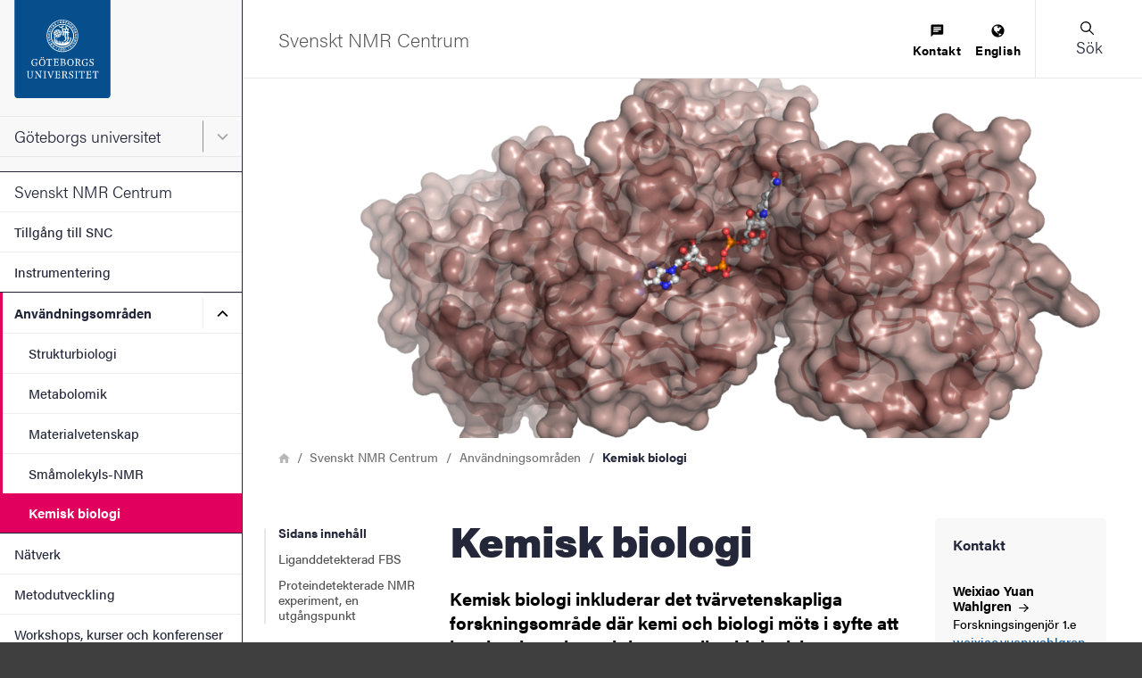

--- FILE ---
content_type: application/javascript; charset=utf-8
request_url: https://script.e-space.se/gu-se.min.js
body_size: 90678
content:
if(window.Matomo) { console.log('Matomo already loaded'); } else { (function(_paq) {/*!!
 * Matomo - free/libre analytics platform
 *
 * JavaScript tracking client
 *
 * @link https://piwik.org
 * @source https://github.com/matomo-org/matomo/blob/master/js/piwik.js
 * @license https://piwik.org/free-software/bsd/ BSD-3 Clause (also in js/LICENSE.txt)
 * @license magnet:?xt=urn:btih:c80d50af7d3db9be66a4d0a86db0286e4fd33292&dn=bsd-3-clause.txt BSD-3-Clause
 */
;if(typeof _paq!=="object"){_paq=[]}if(typeof window.Matomo!=="object"){window.Matomo=window.Piwik=(function(){var s,b={},A={},K=document,g=navigator,ac=screen,X=window,h=X.performance||X.mozPerformance||X.msPerformance||X.webkitPerformance,u=X.encodeURIComponent,W=X.decodeURIComponent,k=unescape,M=[],I,v,am=[],z=0,ag=0,Y=0,m=false,q="";function p(au){try{return W(au)}catch(av){return unescape(au)}}function N(av){var au=typeof av;return au!=="undefined"}function D(au){return typeof au==="function"}function aa(au){return typeof au==="object"}function y(au){return typeof au==="string"||au instanceof String}function al(au){return typeof au==="number"||au instanceof Number
}function ad(au){return N(au)&&(al(au)||(y(au)&&au.length))}function E(av){if(!av){return true}var au;for(au in av){if(Object.prototype.hasOwnProperty.call(av,au)){return false}}return true}function ap(au){var av=typeof console;if(av!=="undefined"&&console&&console.error){console.error(au)}}function ak(){var az,ay,aB,av,au;for(az=0;az<arguments.length;az+=1){au=null;if(arguments[az]&&arguments[az].slice){au=arguments[az].slice()}av=arguments[az];aB=av.shift();var aA,aw;var ax=y(aB)&&aB.indexOf("::")>0;if(ax){aA=aB.split("::");aw=aA[0];aB=aA[1];if("object"===typeof v[aw]&&"function"===typeof v[aw][aB]){v[aw][aB].apply(v[aw],av)}else{if(au){am.push(au)}}}else{for(ay=0;ay<M.length;ay++){if(y(aB)){aw=M[ay];var aC=aB.indexOf(".")>0;if(aC){aA=aB.split(".");if(aw&&"object"===typeof aw[aA[0]]){aw=aw[aA[0]];aB=aA[1]}else{if(au){am.push(au);break}}}if(aw[aB]){aw[aB].apply(aw,av)}else{var aD="The method '"+aB+'\' was not found in "_paq" variable.  Please have a look at the Matomo tracker documentation: https://developer.matomo.org/api-reference/tracking-javascript';
ap(aD);if(!aC){throw new TypeError(aD)}}if(aB==="addTracker"){break}if(aB==="setTrackerUrl"||aB==="setSiteId"){break}}else{aB.apply(M[ay],av)}}}}}function at(ax,aw,av,au){if(ax.addEventListener){ax.addEventListener(aw,av,au);return true}if(ax.attachEvent){return ax.attachEvent("on"+aw,av)}ax["on"+aw]=av}function n(au){if(K.readyState==="complete"){au()}else{if(X.addEventListener){X.addEventListener("load",au,false)}else{if(X.attachEvent){X.attachEvent("onload",au)}}}}function r(ax){var au=false;if(K.attachEvent){au=K.readyState==="complete"}else{au=K.readyState!=="loading"}if(au){ax();return}var aw;if(K.addEventListener){at(K,"DOMContentLoaded",function av(){K.removeEventListener("DOMContentLoaded",av,false);if(!au){au=true;ax()}})}else{if(K.attachEvent){K.attachEvent("onreadystatechange",function av(){if(K.readyState==="complete"){K.detachEvent("onreadystatechange",av);if(!au){au=true;ax()}}});if(K.documentElement.doScroll&&X===X.top){(function av(){if(!au){try{K.documentElement.doScroll("left")
}catch(ay){setTimeout(av,0);return}au=true;ax()}}())}}}at(X,"load",function(){if(!au){au=true;ax()}},false)}function ah(av,aA,aB){if(!av){return""}var au="",ax,aw,ay,az;for(ax in b){if(Object.prototype.hasOwnProperty.call(b,ax)){az=b[ax]&&"function"===typeof b[ax][av];if(az){aw=b[ax][av];ay=aw(aA||{},aB);if(ay){au+=ay}}}}return au}function an(av){var au;m=true;ah("unload");au=new Date();var aw=au.getTimeAlias();if((s-aw)>3000){s=aw+3000}if(s){do{au=new Date()}while(au.getTimeAlias()<s)}}function o(aw,av){var au=K.createElement("script");au.type="text/javascript";au.src=aw;if(au.readyState){au.onreadystatechange=function(){var ax=this.readyState;if(ax==="loaded"||ax==="complete"){au.onreadystatechange=null;av()}}}else{au.onload=av}K.getElementsByTagName("head")[0].appendChild(au)}function O(){var au="";try{au=X.top.document.referrer}catch(aw){if(X.parent){try{au=X.parent.document.referrer}catch(av){au=""}}}if(au===""){au=K.referrer}return au}function t(au){var aw=new RegExp("^([a-z]+):"),av=aw.exec(au);
return av?av[1]:null}function d(au){var aw=new RegExp("^(?:(?:https?|ftp):)/*(?:[^@]+@)?([^:/#]+)"),av=aw.exec(au);return av?av[1]:au}function H(au){return(/^[0-9][0-9]*(\.[0-9]+)?$/).test(au)}function R(aw,ax){var au={},av;for(av in aw){if(aw.hasOwnProperty(av)&&ax(aw[av])){au[av]=aw[av]}}return au}function C(aw){var au={},av;for(av in aw){if(aw.hasOwnProperty(av)){if(H(aw[av])){au[av]=Math.round(aw[av])}else{throw new Error('Parameter "'+av+'" provided value "'+aw[av]+'" is not valid. Please provide a numeric value.')}}}return au}function l(av){var aw="",au;for(au in av){if(av.hasOwnProperty(au)){aw+="&"+u(au)+"="+u(av[au])}}return aw}function ao(av,au){av=String(av);return av.lastIndexOf(au,0)===0}function V(av,au){av=String(av);return av.indexOf(au,av.length-au.length)!==-1}function B(av,au){av=String(av);return av.indexOf(au)!==-1}function f(av,au){av=String(av);return av.substr(0,av.length-au)}function J(ax,aw,az){ax=String(ax);if(!az){az=""}var au=ax.indexOf("#");var aA=ax.length;
if(au===-1){au=aA}var ay=ax.substr(0,au);var av=ax.substr(au,aA-au);if(ay.indexOf("?")===-1){ay+="?"}else{if(!V(ay,"?")){ay+="&"}}return ay+u(aw)+"="+u(az)+av}function j(av,aw){av=String(av);if(av.indexOf("?"+aw+"=")===-1&&av.indexOf("&"+aw+"=")===-1&&av.indexOf("#"+aw+"=")===-1){return av}var aB="";var aD=av.indexOf("#");if(aD!==-1){aB=av.substr(aD+1);av=av.substr(0,aD)}var ax=av.indexOf("?");var au="";var aA=av;if(ax>-1){au=av.substr(ax+1);aA=av.substr(0,ax)}var az=function(aF){var aH;var aG=aF.length-1;for(aG;aG>=0;aG--){aH=aF[aG].split("=")[0];if(aH===aw){aF.splice(aG,1)}}return aF};if(au){var aC=az(au.split("&")).join("&");if(aC){aA+="?"+aC}}if(aB&&aB.indexOf("=")>0){var ay=aB.charAt(0)==="?";if(ay){aB=aB.substr(1)}var aE=az(aB.split("&")).join("&");if(aE){aA+="#";if(ay){aA+="?"}aA+=aE}}else{if(aB){aA+="#"+aB}}return aA}function e(aw,av){var au="[\\?&#]"+av+"=([^&#]*)";var ay=new RegExp(au);var ax=ay.exec(aw);return ax?p(ax[1]):""}function a(au){if(au&&String(au)===au){return au.replace(/^\s+|\s+$/g,"")
}return au}function G(au){return unescape(u(au))}function ar(aJ){var aw=function(aP,aO){return(aP<<aO)|(aP>>>(32-aO))},aK=function(aR){var aP="",aQ,aO;for(aQ=7;aQ>=0;aQ--){aO=(aR>>>(aQ*4))&15;aP+=aO.toString(16)}return aP},az,aM,aL,av=[],aD=1732584193,aB=4023233417,aA=2562383102,ay=271733878,ax=3285377520,aI,aH,aG,aF,aE,aN,au,aC=[];aJ=G(aJ);au=aJ.length;for(aM=0;aM<au-3;aM+=4){aL=aJ.charCodeAt(aM)<<24|aJ.charCodeAt(aM+1)<<16|aJ.charCodeAt(aM+2)<<8|aJ.charCodeAt(aM+3);aC.push(aL)}switch(au&3){case 0:aM=2147483648;break;case 1:aM=aJ.charCodeAt(au-1)<<24|8388608;break;case 2:aM=aJ.charCodeAt(au-2)<<24|aJ.charCodeAt(au-1)<<16|32768;break;case 3:aM=aJ.charCodeAt(au-3)<<24|aJ.charCodeAt(au-2)<<16|aJ.charCodeAt(au-1)<<8|128;break}aC.push(aM);while((aC.length&15)!==14){aC.push(0)}aC.push(au>>>29);aC.push((au<<3)&4294967295);for(az=0;az<aC.length;az+=16){for(aM=0;aM<16;aM++){av[aM]=aC[az+aM]}for(aM=16;aM<=79;aM++){av[aM]=aw(av[aM-3]^av[aM-8]^av[aM-14]^av[aM-16],1)}aI=aD;aH=aB;aG=aA;aF=ay;aE=ax;for(aM=0;
aM<=19;aM++){aN=(aw(aI,5)+((aH&aG)|(~aH&aF))+aE+av[aM]+1518500249)&4294967295;aE=aF;aF=aG;aG=aw(aH,30);aH=aI;aI=aN}for(aM=20;aM<=39;aM++){aN=(aw(aI,5)+(aH^aG^aF)+aE+av[aM]+1859775393)&4294967295;aE=aF;aF=aG;aG=aw(aH,30);aH=aI;aI=aN}for(aM=40;aM<=59;aM++){aN=(aw(aI,5)+((aH&aG)|(aH&aF)|(aG&aF))+aE+av[aM]+2400959708)&4294967295;aE=aF;aF=aG;aG=aw(aH,30);aH=aI;aI=aN}for(aM=60;aM<=79;aM++){aN=(aw(aI,5)+(aH^aG^aF)+aE+av[aM]+3395469782)&4294967295;aE=aF;aF=aG;aG=aw(aH,30);aH=aI;aI=aN}aD=(aD+aI)&4294967295;aB=(aB+aH)&4294967295;aA=(aA+aG)&4294967295;ay=(ay+aF)&4294967295;ax=(ax+aE)&4294967295}aN=aK(aD)+aK(aB)+aK(aA)+aK(ay)+aK(ax);return aN.toLowerCase()}function af(aw,au,av){if(!aw){aw=""}if(!au){au=""}if(aw==="translate.googleusercontent.com"){if(av===""){av=au}au=e(au,"u");aw=d(au)}else{if(aw==="cc.bingj.com"||aw==="webcache.googleusercontent.com"||aw.slice(0,5)==="74.6."){au=K.links[0].href;aw=d(au)}}return[aw,au,av]}function P(av){var au=av.length;if(av.charAt(--au)==="."){av=av.slice(0,au)}if(av.slice(0,2)==="*."){av=av.slice(1)
}if(av.indexOf("/")!==-1){av=av.substr(0,av.indexOf("/"))}return av}function aq(av){av=av&&av.text?av.text:av;if(!y(av)){var au=K.getElementsByTagName("title");if(au&&N(au[0])){av=au[0].text}}return av}function T(au){if(!au){return[]}if(!N(au.children)&&N(au.childNodes)){return au.children}if(N(au.children)){return au.children}return[]}function Z(av,au){if(!av||!au){return false}if(av.contains){return av.contains(au)}if(av===au){return true}if(av.compareDocumentPosition){return !!(av.compareDocumentPosition(au)&16)}return false}function Q(aw,ax){if(aw&&aw.indexOf){return aw.indexOf(ax)}if(!N(aw)||aw===null){return -1}if(!aw.length){return -1}var au=aw.length;if(au===0){return -1}var av=0;while(av<au){if(aw[av]===ax){return av}av++}return -1}function i(aw){if(!aw){return false}function au(ay,az){if(X.getComputedStyle){return K.defaultView.getComputedStyle(ay,null)[az]}if(ay.currentStyle){return ay.currentStyle[az]}}function ax(ay){ay=ay.parentNode;while(ay){if(ay===K){return true}ay=ay.parentNode
}return false}function av(aA,aG,ay,aD,aB,aE,aC){var az=aA.parentNode,aF=1;if(!ax(aA)){return false}if(9===az.nodeType){return true}if("0"===au(aA,"opacity")||"none"===au(aA,"display")||"hidden"===au(aA,"visibility")){return false}if(!N(aG)||!N(ay)||!N(aD)||!N(aB)||!N(aE)||!N(aC)){aG=aA.offsetTop;aB=aA.offsetLeft;aD=aG+aA.offsetHeight;ay=aB+aA.offsetWidth;aE=aA.offsetWidth;aC=aA.offsetHeight}if(aw===aA&&(0===aC||0===aE)&&"hidden"===au(aA,"overflow")){return false}if(az){if(("hidden"===au(az,"overflow")||"scroll"===au(az,"overflow"))){if(aB+aF>az.offsetWidth+az.scrollLeft||aB+aE-aF<az.scrollLeft||aG+aF>az.offsetHeight+az.scrollTop||aG+aC-aF<az.scrollTop){return false}}if(aA.offsetParent===az){aB+=az.offsetLeft;aG+=az.offsetTop}return av(az,aG,ay,aD,aB,aE,aC)}return true}return av(aw)}var aj={htmlCollectionToArray:function(aw){var au=[],av;if(!aw||!aw.length){return au}for(av=0;av<aw.length;av++){au.push(aw[av])}return au},find:function(au){if(!document.querySelectorAll||!au){return[]}var av=document.querySelectorAll(au);
return this.htmlCollectionToArray(av)},findMultiple:function(aw){if(!aw||!aw.length){return[]}var av,ax;var au=[];for(av=0;av<aw.length;av++){ax=this.find(aw[av]);au=au.concat(ax)}au=this.makeNodesUnique(au);return au},findNodesByTagName:function(av,au){if(!av||!au||!av.getElementsByTagName){return[]}var aw=av.getElementsByTagName(au);return this.htmlCollectionToArray(aw)},makeNodesUnique:function(au){var az=[].concat(au);au.sort(function(aB,aA){if(aB===aA){return 0}var aD=Q(az,aB);var aC=Q(az,aA);if(aD===aC){return 0}return aD>aC?-1:1});if(au.length<=1){return au}var av=0;var ax=0;var ay=[];var aw;aw=au[av++];while(aw){if(aw===au[av]){ax=ay.push(av)}aw=au[av++]||null}while(ax--){au.splice(ay[ax],1)}return au},getAttributeValueFromNode:function(ay,aw){if(!this.hasNodeAttribute(ay,aw)){return}if(ay&&ay.getAttribute){return ay.getAttribute(aw)}if(!ay||!ay.attributes){return}var ax=(typeof ay.attributes[aw]);if("undefined"===ax){return}if(ay.attributes[aw].value){return ay.attributes[aw].value
}if(ay.attributes[aw].nodeValue){return ay.attributes[aw].nodeValue}var av;var au=ay.attributes;if(!au){return}for(av=0;av<au.length;av++){if(au[av].nodeName===aw){return au[av].nodeValue}}return null},hasNodeAttributeWithValue:function(av,au){var aw=this.getAttributeValueFromNode(av,au);return !!aw},hasNodeAttribute:function(aw,au){if(aw&&aw.hasAttribute){return aw.hasAttribute(au)}if(aw&&aw.attributes){var av=(typeof aw.attributes[au]);return"undefined"!==av}return false},hasNodeCssClass:function(aw,au){if(aw&&au&&aw.className){var av=typeof aw.className==="string"?aw.className.split(" "):[];if(-1!==Q(av,au)){return true}}return false},findNodesHavingAttribute:function(ay,aw,au){if(!au){au=[]}if(!ay||!aw){return au}var ax=T(ay);if(!ax||!ax.length){return au}var av,az;for(av=0;av<ax.length;av++){az=ax[av];if(this.hasNodeAttribute(az,aw)){au.push(az)}au=this.findNodesHavingAttribute(az,aw,au)}return au},findFirstNodeHavingAttribute:function(aw,av){if(!aw||!av){return}if(this.hasNodeAttribute(aw,av)){return aw
}var au=this.findNodesHavingAttribute(aw,av);if(au&&au.length){return au[0]}},findFirstNodeHavingAttributeWithValue:function(ax,aw){if(!ax||!aw){return}if(this.hasNodeAttributeWithValue(ax,aw)){return ax}var au=this.findNodesHavingAttribute(ax,aw);if(!au||!au.length){return}var av;for(av=0;av<au.length;av++){if(this.getAttributeValueFromNode(au[av],aw)){return au[av]}}},findNodesHavingCssClass:function(ay,ax,au){if(!au){au=[]}if(!ay||!ax){return au}if(ay.getElementsByClassName){var az=ay.getElementsByClassName(ax);return this.htmlCollectionToArray(az)}var aw=T(ay);if(!aw||!aw.length){return[]}var av,aA;for(av=0;av<aw.length;av++){aA=aw[av];if(this.hasNodeCssClass(aA,ax)){au.push(aA)}au=this.findNodesHavingCssClass(aA,ax,au)}return au},findFirstNodeHavingClass:function(aw,av){if(!aw||!av){return}if(this.hasNodeCssClass(aw,av)){return aw}var au=this.findNodesHavingCssClass(aw,av);if(au&&au.length){return au[0]}},isLinkElement:function(av){if(!av){return false}var au=String(av.nodeName).toLowerCase();
var ax=["a","area"];var aw=Q(ax,au);return aw!==-1},setAnyAttribute:function(av,au,aw){if(!av||!au){return}if(av.setAttribute){av.setAttribute(au,aw)}else{av[au]=aw}}};var x={CONTENT_ATTR:"data-track-content",CONTENT_CLASS:"matomoTrackContent",LEGACY_CONTENT_CLASS:"piwikTrackContent",CONTENT_NAME_ATTR:"data-content-name",CONTENT_PIECE_ATTR:"data-content-piece",CONTENT_PIECE_CLASS:"matomoContentPiece",LEGACY_CONTENT_PIECE_CLASS:"piwikContentPiece",CONTENT_TARGET_ATTR:"data-content-target",CONTENT_TARGET_CLASS:"matomoContentTarget",LEGACY_CONTENT_TARGET_CLASS:"piwikContentTarget",CONTENT_IGNOREINTERACTION_ATTR:"data-content-ignoreinteraction",CONTENT_IGNOREINTERACTION_CLASS:"matomoContentIgnoreInteraction",LEGACY_CONTENT_IGNOREINTERACTION_CLASS:"piwikContentIgnoreInteraction",location:undefined,findContentNodes:function(){var av="."+this.CONTENT_CLASS;var aw="."+this.LEGACY_CONTENT_CLASS;var au="["+this.CONTENT_ATTR+"]";var ax=aj.findMultiple([av,aw,au]);return ax},findContentNodesWithinNode:function(ax){if(!ax){return[]
}var av=aj.findNodesHavingCssClass(ax,this.CONTENT_CLASS);av=aj.findNodesHavingCssClass(ax,this.LEGACY_CONTENT_CLASS,av);var au=aj.findNodesHavingAttribute(ax,this.CONTENT_ATTR);if(au&&au.length){var aw;for(aw=0;aw<au.length;aw++){av.push(au[aw])}}if(aj.hasNodeAttribute(ax,this.CONTENT_ATTR)){av.push(ax)}else{if(aj.hasNodeCssClass(ax,this.CONTENT_CLASS)){av.push(ax)}else{if(aj.hasNodeCssClass(ax,this.LEGACY_CONTENT_CLASS)){av.push(ax)}}}av=aj.makeNodesUnique(av);return av},findParentContentNode:function(av){if(!av){return}var aw=av;var au=0;while(aw&&aw!==K&&aw.parentNode){if(aj.hasNodeAttribute(aw,this.CONTENT_ATTR)){return aw}if(aj.hasNodeCssClass(aw,this.CONTENT_CLASS)){return aw}if(aj.hasNodeCssClass(aw,this.LEGACY_CONTENT_CLASS)){return aw}aw=aw.parentNode;if(au>1000){break}au++}},findPieceNode:function(av){var au;au=aj.findFirstNodeHavingAttribute(av,this.CONTENT_PIECE_ATTR);if(!au){au=aj.findFirstNodeHavingClass(av,this.CONTENT_PIECE_CLASS)}if(!au){au=aj.findFirstNodeHavingClass(av,this.LEGACY_CONTENT_PIECE_CLASS)
}if(au){return au}return av},findTargetNodeNoDefault:function(au){if(!au){return}var av=aj.findFirstNodeHavingAttributeWithValue(au,this.CONTENT_TARGET_ATTR);if(av){return av}av=aj.findFirstNodeHavingAttribute(au,this.CONTENT_TARGET_ATTR);if(av){return av}av=aj.findFirstNodeHavingClass(au,this.CONTENT_TARGET_CLASS);if(av){return av}av=aj.findFirstNodeHavingClass(au,this.LEGACY_CONTENT_TARGET_CLASS);if(av){return av}},findTargetNode:function(au){var av=this.findTargetNodeNoDefault(au);if(av){return av}return au},findContentName:function(av){if(!av){return}var ay=aj.findFirstNodeHavingAttributeWithValue(av,this.CONTENT_NAME_ATTR);if(ay){return aj.getAttributeValueFromNode(ay,this.CONTENT_NAME_ATTR)}var au=this.findContentPiece(av);if(au){return this.removeDomainIfIsInLink(au)}if(aj.hasNodeAttributeWithValue(av,"title")){return aj.getAttributeValueFromNode(av,"title")}var aw=this.findPieceNode(av);if(aj.hasNodeAttributeWithValue(aw,"title")){return aj.getAttributeValueFromNode(aw,"title")}var ax=this.findTargetNode(av);
if(aj.hasNodeAttributeWithValue(ax,"title")){return aj.getAttributeValueFromNode(ax,"title")}},findContentPiece:function(av){if(!av){return}var ax=aj.findFirstNodeHavingAttributeWithValue(av,this.CONTENT_PIECE_ATTR);if(ax){return aj.getAttributeValueFromNode(ax,this.CONTENT_PIECE_ATTR)}var au=this.findPieceNode(av);var aw=this.findMediaUrlInNode(au);if(aw){return this.toAbsoluteUrl(aw)}},findContentTarget:function(aw){if(!aw){return}var ax=this.findTargetNode(aw);if(aj.hasNodeAttributeWithValue(ax,this.CONTENT_TARGET_ATTR)){return aj.getAttributeValueFromNode(ax,this.CONTENT_TARGET_ATTR)}var av;if(aj.hasNodeAttributeWithValue(ax,"href")){av=aj.getAttributeValueFromNode(ax,"href");return this.toAbsoluteUrl(av)}var au=this.findPieceNode(aw);if(aj.hasNodeAttributeWithValue(au,"href")){av=aj.getAttributeValueFromNode(au,"href");return this.toAbsoluteUrl(av)}},isSameDomain:function(au){if(!au||!au.indexOf){return false}if(0===au.indexOf(this.getLocation().origin)){return true}var av=au.indexOf(this.getLocation().host);
if(8>=av&&0<=av){return true}return false},removeDomainIfIsInLink:function(aw){var av="^https?://[^/]+";var au="^.*//[^/]+";if(aw&&aw.search&&-1!==aw.search(new RegExp(av))&&this.isSameDomain(aw)){aw=aw.replace(new RegExp(au),"");if(!aw){aw="/"}}return aw},findMediaUrlInNode:function(ay){if(!ay){return}var aw=["img","embed","video","audio"];var au=ay.nodeName.toLowerCase();if(-1!==Q(aw,au)&&aj.findFirstNodeHavingAttributeWithValue(ay,"src")){var ax=aj.findFirstNodeHavingAttributeWithValue(ay,"src");return aj.getAttributeValueFromNode(ax,"src")}if(au==="object"&&aj.hasNodeAttributeWithValue(ay,"data")){return aj.getAttributeValueFromNode(ay,"data")}if(au==="object"){var az=aj.findNodesByTagName(ay,"param");if(az&&az.length){var av;for(av=0;av<az.length;av++){if("movie"===aj.getAttributeValueFromNode(az[av],"name")&&aj.hasNodeAttributeWithValue(az[av],"value")){return aj.getAttributeValueFromNode(az[av],"value")}}}var aA=aj.findNodesByTagName(ay,"embed");if(aA&&aA.length){return this.findMediaUrlInNode(aA[0])
}}},trim:function(au){return a(au)},isOrWasNodeInViewport:function(az){if(!az||!az.getBoundingClientRect||az.nodeType!==1){return true}var ay=az.getBoundingClientRect();var ax=K.documentElement||{};var aw=ay.top<0;if(aw&&az.offsetTop){aw=(az.offsetTop+ay.height)>0}var av=ax.clientWidth;if(X.innerWidth&&av>X.innerWidth){av=X.innerWidth}var au=ax.clientHeight;if(X.innerHeight&&au>X.innerHeight){au=X.innerHeight}return((ay.bottom>0||aw)&&ay.right>0&&ay.left<av&&((ay.top<au)||aw))},isNodeVisible:function(av){var au=i(av);var aw=this.isOrWasNodeInViewport(av);return au&&aw},buildInteractionRequestParams:function(au,av,aw,ax){var ay="";if(au){ay+="c_i="+u(au)}if(av){if(ay){ay+="&"}ay+="c_n="+u(av)}if(aw){if(ay){ay+="&"}ay+="c_p="+u(aw)}if(ax){if(ay){ay+="&"}ay+="c_t="+u(ax)}if(ay){ay+="&ca=1"}return ay},buildImpressionRequestParams:function(au,av,aw){var ax="c_n="+u(au)+"&c_p="+u(av);if(aw){ax+="&c_t="+u(aw)}if(ax){ax+="&ca=1"}return ax},buildContentBlock:function(aw){if(!aw){return}var au=this.findContentName(aw);
var av=this.findContentPiece(aw);var ax=this.findContentTarget(aw);au=this.trim(au);av=this.trim(av);ax=this.trim(ax);return{name:au||"Unknown",piece:av||"Unknown",target:ax||""}},collectContent:function(ax){if(!ax||!ax.length){return[]}var aw=[];var au,av;for(au=0;au<ax.length;au++){av=this.buildContentBlock(ax[au]);if(N(av)){aw.push(av)}}return aw},setLocation:function(au){this.location=au},getLocation:function(){var au=this.location||X.location;if(!au.origin){au.origin=au.protocol+"//"+au.hostname+(au.port?":"+au.port:"")}return au},toAbsoluteUrl:function(av){if((!av||String(av)!==av)&&av!==""){return av}if(""===av){return this.getLocation().href}if(av.search(/^\/\//)!==-1){return this.getLocation().protocol+av}if(av.search(/:\/\//)!==-1){return av}if(0===av.indexOf("#")){return this.getLocation().origin+this.getLocation().pathname+av}if(0===av.indexOf("?")){return this.getLocation().origin+this.getLocation().pathname+av}if(0===av.search("^[a-zA-Z]{2,11}:")){return av}if(av.search(/^\//)!==-1){return this.getLocation().origin+av
}var au="(.*/)";var aw=this.getLocation().origin+this.getLocation().pathname.match(new RegExp(au))[0];return aw+av},isUrlToCurrentDomain:function(av){var aw=this.toAbsoluteUrl(av);if(!aw){return false}var au=this.getLocation().origin;if(au===aw){return true}if(0===String(aw).indexOf(au)){if(":"===String(aw).substr(au.length,1)){return false}return true}return false},setHrefAttribute:function(av,au){if(!av||!au){return}aj.setAnyAttribute(av,"href",au)},shouldIgnoreInteraction:function(au){if(aj.hasNodeAttribute(au,this.CONTENT_IGNOREINTERACTION_ATTR)){return true}if(aj.hasNodeCssClass(au,this.CONTENT_IGNOREINTERACTION_CLASS)){return true}if(aj.hasNodeCssClass(au,this.LEGACY_CONTENT_IGNOREINTERACTION_CLASS)){return true}return false}};function ab(av,ay){if(ay){return ay}av=x.toAbsoluteUrl(av);if(B(av,"?")){var ax=av.indexOf("?");av=av.slice(0,ax)}if(V(av,"matomo.php")){av=f(av,"matomo.php".length)}else{if(V(av,"piwik.php")){av=f(av,"piwik.php".length)}else{if(V(av,".php")){var au=av.lastIndexOf("/");
var aw=1;av=av.slice(0,au+aw)}}}if(V(av,"/js/")){av=f(av,"js/".length)}return av}function S(aA){var aC="Matomo_Overlay";var av=new RegExp("index\\.php\\?module=Overlay&action=startOverlaySession&idSite=([0-9]+)&period=([^&]+)&date=([^&]+)(&segment=[^&]*)?");var aw=av.exec(K.referrer);if(aw){var ay=aw[1];if(ay!==String(aA)){return false}var az=aw[2],au=aw[3],ax=aw[4];if(!ax){ax=""}else{if(ax.indexOf("&segment=")===0){ax=ax.substr("&segment=".length)}}X.name=aC+"###"+az+"###"+au+"###"+ax}var aB=X.name.split("###");return aB.length===4&&aB[0]===aC}function ae(av,aA,aw){var az=X.name.split("###"),ay=az[1],au=az[2],ax=az[3],aB=ab(av,aA);o(aB+"plugins/Overlay/client/client.js?v=1",function(){Matomo_Overlay_Client.initialize(aB,aw,ay,au,ax)})}function w(){var aw;try{aw=X.frameElement}catch(av){return true}if(N(aw)){return(aw&&String(aw.nodeName).toLowerCase()==="iframe")?true:false}try{return X.self!==X.top}catch(au){return true}}function U(cv,cp){var bW=this,bp="mtm_consent",c3="mtm_cookie_consent",dc="mtm_consent_removed",ci=af(K.domain,X.location.href,O()),dk=P(ci[0]),b0=p(ci[1]),bB=p(ci[2]),di=false,cz="GET",dF=cz,aQ="application/x-www-form-urlencoded; charset=UTF-8",cT=aQ,aM=cv||"",bV="",dt="",cF="",cl=cp||"",bM="",b1="",bg,bv="",dA=["3mf","7z","aac","apk","arc","arj","asc","asf","asx","avi","azw3","bin","bz","bz2","csv","deb","dmg","doc","docx","epub","exe","flv","gif","gz","gzip","hqx","ibooks","jar","jpeg","jpg","js","md5","mobi","mov","movie","mp2","mp3","mp4","mpg","mpeg","msi","msp","obj","odb","odf","odg","ods","odt","ogg","ogv","pdf","phps","png","ply","ppt","pptx","qt","qtm","ra","ram","rar","rpm","rtf","sea","sha","sha256","sha512","sig","sit","stl","tar","tbz","tbz2","tgz","torrent","txt","wav","wma","wmv","wpd","xls","xlsx","xml","xz","z","zip"],aG=[dk],bN=[],cU=[".paypal.com"],cA=[],bZ=[],bk=[],bX=500,dn=true,c9,bh,b5,b2,aw,cJ=["pk_campaign","mtm_campaign","piwik_campaign","matomo_campaign","utm_campaign","utm_source","utm_medium"],bU=["pk_kwd","mtm_kwd","piwik_kwd","matomo_kwd","utm_term"],cX=["mtm_campaign","matomo_campaign","mtm_cpn","pk_campaign","piwik_campaign","pk_cpn","utm_campaign","mtm_keyword","matomo_kwd","mtm_kwd","pk_keyword","piwik_kwd","pk_kwd","utm_term","mtm_source","pk_source","utm_source","mtm_medium","pk_medium","utm_medium","mtm_content","pk_content","utm_content","mtm_cid","pk_cid","utm_id","mtm_clid","mtm_group","pk_group","mtm_placement","pk_placement"],ck=["chatgpt.com","chat.openai.com"],bw="_pk_",aD="pk_vid",ba=180,dr,bD,b6=false,aR="Lax",by=false,dg,bq,dp=true,bJ,da=33955200000,cG=1800000,dz=15768000000,bd=true,bS=false,bt=false,b4=false,aZ=false,cs,ca={},cE={},bA={},bH=200,cP={},du={},dB={},a3={},cq=[],bz=false,cm=false,cr=[],cw=false,c1=false,ax=false,dD=false,dd=false,aW=false,bo=w(),cV=null,ds=null,a0,bP,cn=ar,bC,aU,bO=false,cM=0,bI=["id","ses","cvar","ref"],c0=false,bQ=null,db=[],cO=[],aF=Y++,aE=false,dq=true,cY=false,dC=1024;
try{bv=K.title}catch(cW){bv=""}function aL(dQ){if(by&&dQ!==dc){return 0}var dO=new RegExp("(^|;)[ ]*"+dQ+"=([^;]*)"),dP=dO.exec(K.cookie);return dP?W(dP[2]):0}bQ=!aL(dc);function dJ(dS,dT,dW,dV,dQ,dR,dU){if(by&&dS!==dc){return}var dP;if(dW){dP=new Date();dP.setTime(dP.getTime()+dW)}if(!dU){dU="Lax"}K.cookie=dS+"="+u(dT)+(dW?";expires="+dP.toGMTString():"")+";path="+(dV||"/")+(dQ?";domain="+dQ:"")+(dR?";secure":"")+";SameSite="+dU;if((!dW||dW>=0)&&aL(dS)!==String(dT)){var dO="There was an error setting cookie `"+dS+"`. Please check domain and path.";ap(dO)}}function c7(dQ,dO){var dP;dQ=String(dQ).toLowerCase();dO=String(dO).toLowerCase();if(dQ===dO){return true}if(dO.slice(0,1)==="."){if(dQ===dO.slice(1)){return true}dP=dQ.length-dO.length;if((dP>0)&&(dQ.slice(dP)===dO)){return true}}return false}function cD(dO){var dP=document.createElement("a");if(dO.indexOf("//")!==0&&dO.indexOf("http")!==0){if(dO.indexOf("*")===0){dO=dO.substr(1)}if(dO.indexOf(".")===0){dO=dO.substr(1)}dO="http://"+dO
}dP.href=x.toAbsoluteUrl(dO);if(dP.pathname){return dP.pathname}return""}function bf(dP,dO){if(!ao(dO,"/")){dO="/"+dO}if(!ao(dP,"/")){dP="/"+dP}var dQ=(dO==="/"||dO==="/*");if(dQ){return true}if(dP===dO){return true}dO=String(dO).toLowerCase();dP=String(dP).toLowerCase();if(V(dO,"*")){dO=dO.slice(0,-1);dQ=(!dO||dO==="/");if(dQ){return true}if(dP===dO){return true}return dP.indexOf(dO)===0}if(!V(dP,"/")){dP+="/"}if(!V(dO,"/")){dO+="/"}return dP.indexOf(dO)===0}function aA(dQ,dS){var dO,dP,dR;for(dO=0;dO<aG.length;dO++){dP=P(aG[dO]);dR=cD(aG[dO]);if(c7(dQ,dP)&&bf(dS,dR)){return true}}return false}function a6(dR){var dP,dO,dQ;for(dP=0;dP<aG.length;dP++){dO=P(aG[dP].toLowerCase());if(dR===dO){return true}if(dO.slice(0,1)==="."){if(dR===dO.slice(1)){return true}dQ=dR.length-dO.length;if((dQ>0)&&(dR.slice(dQ)===dO)){return true}}}return false}function cL(dO){var dP,dR,dT,dQ,dS;if(!dO.length||!cU.length){return false}dR=d(dO);dT=cD(dO);if(dR.indexOf("www.")===0){dR=dR.substr(4)}for(dP=0;dP<cU.length;
dP++){dQ=P(cU[dP]);dS=cD(cU[dP]);if(dQ.indexOf("www.")===0){dQ=dQ.substr(4)}if(c7(dR,dQ)&&bf(dT,dS)){return true}}return false}function be(dO){var dP,dQ,dS,dT=d(dO),dR=cD(dO);if(dT.indexOf("www.")===0){dT=dT.substr(4)}if(ck&&ck.length){for(dP=0;dP<ck.length;dP++){dQ=P(ck[dP]);dS=cD(ck[dP]);if(dQ.indexOf("www.")===0){dQ=dQ.substr(4)}if(c7(dT,dQ)&&bf(dR,dS)){return true}}}return false}function cg(dO){var dQ,dP;if(be(bB)||(dp!==true&&!c0)){for(dP=0;dP<cJ.length;dP++){dO=j(dO,cJ[dP])}for(dP=0;dP<bU.length;dP++){dO=j(dO,bU[dP])}for(dP=0;dP<cX.length;dP++){dO=j(dO,cX[dP])}}dO=j(dO,aD);dO=j(dO,"ignore_referrer");dO=j(dO,"ignore_referer");for(dP=0;dP<cA.length;dP++){dO=j(dO,cA[dP])}if(b2){dQ=new RegExp("#.*");return dO.replace(dQ,"")}return dO}function b9(dQ,dO){var dR=t(dO),dP;if(dR){return dO}if(dO.slice(0,1)==="/"){return t(dQ)+"://"+d(dQ)+dO}dQ=cg(dQ);dP=dQ.indexOf("?");if(dP>=0){dQ=dQ.slice(0,dP)}dP=dQ.lastIndexOf("/");if(dP!==dQ.length-1){dQ=dQ.slice(0,dP+1)}return dQ+dO}function au(){if(q&&q.length>0){return true
}q=e(X.location.href,"tracker_install_check");return q&&q.length>0}function cK(){if(au()&&aa(X)){X.close()}}function cH(dO,dQ){dO=dO.replace("send_image=0","send_image=1");var dP=new Image(1,1);dP.onload=function(){I=0;if(typeof dQ==="function"){dQ({request:dO,trackerUrl:aM,success:true})}};dP.onerror=function(){if(typeof dQ==="function"){dQ({request:dO,trackerUrl:aM,success:false})}};dP.src=aM+(aM.indexOf("?")<0?"?":"&")+dO;cK()}function c4(dO){if(dF==="POST"){return true}return dO&&(dO.length>2000||dO.indexOf('{"requests"')===0)}function aT(){return"object"===typeof g&&"function"===typeof g.sendBeacon&&"function"===typeof Blob}function bi(dS,dV,dU){var dQ=aT();if(!dQ){return false}var dR={type:"application/x-www-form-urlencoded; charset=UTF-8"};var dW=false;var dP=aM;try{var dO=new Blob([dS],dR);if(dU&&!c4(dS)){dO=new Blob([],dR);dP=dP+(dP.indexOf("?")<0?"?":"&")+dS}dW=g.sendBeacon(dP,dO)}catch(dT){return false}if(dW&&typeof dV==="function"){dV({request:dS,trackerUrl:aM,success:true,isSendBeacon:true})
}cK();return dW}function dy(dP,dQ,dO){if(!N(dO)||null===dO){dO=true}if(m&&bi(dP,dQ,dO)){return}setTimeout(function(){if(m&&bi(dP,dQ,dO)){return}var dT;try{var dS=X.XMLHttpRequest?new X.XMLHttpRequest():X.ActiveXObject?new ActiveXObject("Microsoft.XMLHTTP"):null;dS.open("POST",aM,true);dS.onreadystatechange=function(){if(this.readyState===4&&!(this.status>=200&&this.status<300)){var dU=m&&bi(dP,dQ,dO);if(!dU&&dO){cH(dP,dQ)}else{if(typeof dQ==="function"){dQ({request:dP,trackerUrl:aM,success:false,xhr:this})}}}else{if(this.readyState===4&&(typeof dQ==="function")){dQ({request:dP,trackerUrl:aM,success:true,xhr:this})}}};dS.setRequestHeader("Content-Type",cT);dS.withCredentials=true;dS.send(dP)}catch(dR){dT=m&&bi(dP,dQ,dO);if(!dT&&dO){cH(dP,dQ)}else{if(typeof dQ==="function"){dQ({request:dP,trackerUrl:aM,success:false})}}}cK()},50)}function cx(dP){var dO=new Date();var dQ=dO.getTime()+dP;if(!s||dQ>s){s=dQ}}function bm(){bo=true;cV=new Date().getTime()}function dI(){var dO=new Date().getTime();
return !cV||(dO-cV)>bh}function aH(){if(dI()){b5()}}function a5(){if(K.visibilityState==="hidden"&&dI()){b5()}else{if(K.visibilityState==="visible"){cV=new Date().getTime()}}}function dM(){if(aW||!bh){return}aW=true;at(X,"focus",bm);at(X,"blur",aH);at(X,"visibilitychange",a5);ag++;v.addPlugin("HeartBeat"+ag,{unload:function(){if(aW&&dI()){b5()}}})}function c2(dS){var dP=new Date();var dO=dP.getTime();ds=dO;if(c1&&dO<c1){var dQ=c1-dO;setTimeout(dS,dQ);cx(dQ+50);c1+=50;return}if(c1===false){var dR=800;c1=dO+dR}dS()}function aX(){if(aL(dc)){bQ=false}else{if(aL(bp)){bQ=true}}}function b3(dR){var dQ,dP="",dO="";for(dQ in dB){if(Object.prototype.hasOwnProperty.call(dB,dQ)){dO+="&"+dQ+"="+dB[dQ]}}if(a3){dP="&uadata="+u(X.JSON.stringify(a3))}if(dR instanceof Array){for(dQ=0;dQ<dR.length;dQ++){dR[dQ]+=dP+dO}}else{dR+=dP+dO}return dR}function av(){return N(g.userAgentData)&&D(g.userAgentData.getHighEntropyValues)}function cI(dO){if(bz||cm){return}cm=true;a3={brands:g.userAgentData.brands,platform:g.userAgentData.platform};
g.userAgentData.getHighEntropyValues(["brands","model","platform","platformVersion","uaFullVersion","fullVersionList","formFactors"]).then(function(dQ){var dP;if(dQ.fullVersionList){delete dQ.brands;delete dQ.uaFullVersion}a3=dQ;bz=true;cm=false;dO()},function(dP){bz=true;cm=false;dO()})}function bT(dP,dO,dQ){aX();if(!bQ){db.push([dP,dQ]);return}if(dq&&!bz&&av()){cq.push([dP,dQ]);return}aE=true;if(!dg&&dP){if(c0&&bQ){dP+="&consent=1"}dP=b3(dP);c2(function(){if(dn&&bi(dP,dQ,true)){cx(100);return}if(c4(dP)){dy(dP,dQ)}else{cH(dP,dQ)}cx(dO)})}if(!aW){dM()}}function cC(dO){if(dg){return false}return(dO&&dO.length)}function dx(dO,dS){if(!dS||dS>=dO.length){return[dO]}var dP=0;var dQ=dO.length;var dR=[];for(dP;dP<dQ;dP+=dS){dR.push(dO.slice(dP,dP+dS))}return dR}function dK(dP,dO){if(!cC(dP)){return}if(dq&&!bz&&av()){cq.push([dP,null]);return}if(!bQ){db.push([dP,null]);return}aE=true;c2(function(){var dS=dx(dP,50);var dQ=0,dR;for(dQ;dQ<dS.length;dQ++){dR='{"requests":["?'+b3(dS[dQ]).join('","?')+'"],"send_image":0}';
if(dn&&bi(dR,null,false)){cx(100)}else{dy(dR,null,false)}}cx(dO)})}function a2(dO){return bw+dO+"."+cl+"."+bC}function cd(dQ,dP,dO){dJ(dQ,"",-129600000,dP,dO)}function cj(){if(by){return"0"}if(!N(X.showModalDialog)&&N(g.cookieEnabled)){return g.cookieEnabled?"1":"0"}var dO=bw+"testcookie";dJ(dO,"1",undefined,bD,dr,b6,aR);var dP=aL(dO)==="1"?"1":"0";cd(dO);return dP}function bu(){bC=cn((dr||dk)+(bD||"/")).slice(0,4)}function ay(){var dP,dO;for(dP=0;dP<cq.length;dP++){dO=typeof cq[dP][0];if(dO==="string"){bT(cq[dP][0],bX,cq[dP][1])}else{if(dO==="object"){dK(cq[dP][0],bX)}}}cq=[]}function c8(){if(!dq){return{}}if(av()){cI(ay)}if(N(dB.res)){return dB}var dP,dR,dT={pdf:"application/pdf",qt:"video/quicktime",realp:"audio/x-pn-realaudio-plugin",wma:"application/x-mplayer2",fla:"application/x-shockwave-flash",java:"application/x-java-vm",ag:"application/x-silverlight"};if(!((new RegExp("MSIE")).test(g.userAgent))){if(g.mimeTypes&&g.mimeTypes.length){for(dP in dT){if(Object.prototype.hasOwnProperty.call(dT,dP)){dR=g.mimeTypes[dT[dP]];
dB[dP]=(dR&&dR.enabledPlugin)?"1":"0"}}}try{if(!((new RegExp("Edge[ /](\\d+[\\.\\d]+)")).test(g.userAgent))&&typeof navigator.javaEnabled!=="unknown"&&N(g.javaEnabled)&&g.javaEnabled()){dB.java="1"}}catch(dS){}if(!N(X.showModalDialog)&&N(g.cookieEnabled)){dB.cookie=g.cookieEnabled?"1":"0"}else{dB.cookie=cj()}}var dQ=parseInt(ac.width,10);var dO=parseInt(ac.height,10);dB.res=parseInt(dQ,10)+"x"+parseInt(dO,10);return dB}function cb(){var dP=a2("cvar"),dO=aL(dP);if(dO&&dO.length){dO=X.JSON.parse(dO);if(aa(dO)){return dO}}return{}}function c5(){if(aZ===false){aZ=cb()}}function dh(){var dO=c8();return cn((g.userAgent||"")+(g.platform||"")+X.JSON.stringify(dO)+(new Date()).getTime()+Math.random()).slice(0,16)}function aJ(){var dO=c8();return cn((g.userAgent||"")+(g.platform||"")+X.JSON.stringify(dO)).slice(0,6)}function br(){return Math.floor((new Date()).getTime()/1000)}function aS(){var dP=br();var dQ=aJ();var dO=String(dP)+dQ;return dO}function dw(dQ){dQ=String(dQ);var dT=aJ();var dR=dT.length;
var dS=dQ.substr(-1*dR,dR);var dP=parseInt(dQ.substr(0,dQ.length-dR),10);if(dP&&dS&&dS===dT){var dO=br();if(ba<=0){return true}if(dO>=dP&&dO<=(dP+ba)){return true}}return false}function dL(dO){if(!dd){return""}var dS=e(dO,aD);if(!dS){return""}dS=String(dS);var dQ=new RegExp("^[a-zA-Z0-9]+$");if(dS.length===32&&dQ.test(dS)){var dP=dS.substr(16,32);if(dw(dP)){var dR=dS.substr(0,16);return dR}}return""}function de(){if(!b1){b1=dL(b0)}var dQ=new Date(),dO=Math.round(dQ.getTime()/1000),dP=a2("id"),dT=aL(dP),dS,dR;if(dT){dS=dT.split(".");dS.unshift("0");if(b1.length){dS[1]=b1}return dS}if(b1.length){dR=b1}else{if("0"===cj()){dR=""}else{dR=dh()}}dS=["1",dR,dO];return dS}function a9(){var dR=de(),dP=dR[0],dQ=dR[1],dO=dR[2];return{newVisitor:dP,uuid:dQ,createTs:dO}}function aP(){var dR=new Date(),dP=dR.getTime(),dS=a9().createTs;var dO=parseInt(dS,10);var dQ=(dO*1000)+da-dP;return dQ}function aV(dO){if(!cl){return}var dQ=new Date(),dP=Math.round(dQ.getTime()/1000);if(!N(dO)){dO=a9()}var dR=dO.uuid+"."+dO.createTs+".";
dJ(a2("id"),dR,aP(),bD,dr,b6,aR)}function bY(){var dO=aL(a2("ref"));if(dO.length){try{dO=X.JSON.parse(dO);if(aa(dO)){return dO}}catch(dP){}}return["","",0,""]}function bK(dQ){var dP=bw+"testcookie_domain";var dO="testvalue";dJ(dP,dO,10000,null,dQ,b6,aR);if(aL(dP)===dO){cd(dP,null,dQ);return true}return false}function aN(){var dP=by;by=false;var dO,dQ;for(dO=0;dO<bI.length;dO++){dQ=a2(bI[dO]);if(dQ!==dc&&dQ!==bp&&0!==aL(dQ)){cd(dQ,bD,dr)}}by=dP}function ch(dO){cl=dO}function dN(dS){if(!dS||!aa(dS)){return}var dR=[];var dQ;for(dQ in dS){if(Object.prototype.hasOwnProperty.call(dS,dQ)){dR.push(dQ)}}var dT={};dR.sort();var dO=dR.length;var dP;for(dP=0;dP<dO;dP++){dT[dR[dP]]=dS[dR[dP]]}return dT}function cu(){dJ(a2("ses"),"1",cG,bD,dr,b6,aR)}function bs(){var dR="";var dP="abcdefghijklmnopqrstuvwxyz0123456789ABCDEFGHIJKLMNOPQRSTUVWXYZ";var dQ=dP.length;var dO;for(dO=0;dO<6;dO++){dR+=dP.charAt(Math.floor(Math.random()*dQ))}return dR}function aI(dP){if(cF!==""){dP+=cF;bt=true;return dP}if(!h){return dP
}var dQ=(typeof h.timing==="object")&&h.timing?h.timing:undefined;if(!dQ){dQ=(typeof h.getEntriesByType==="function")&&h.getEntriesByType("navigation")?h.getEntriesByType("navigation")[0]:undefined}if(!dQ){return dP}var dO="";if(dQ.connectEnd&&dQ.fetchStart){if(dQ.connectEnd<dQ.fetchStart){return dP}dO+="&pf_net="+Math.round(dQ.connectEnd-dQ.fetchStart)}if(dQ.responseStart&&dQ.requestStart){if(dQ.responseStart<dQ.requestStart){return dP}dO+="&pf_srv="+Math.round(dQ.responseStart-dQ.requestStart)}if(dQ.responseStart&&dQ.responseEnd){if(dQ.responseEnd<dQ.responseStart){return dP}dO+="&pf_tfr="+Math.round(dQ.responseEnd-dQ.responseStart)}if(N(dQ.domLoading)){if(dQ.domInteractive&&dQ.domLoading){if(dQ.domInteractive<dQ.domLoading){return dP}dO+="&pf_dm1="+Math.round(dQ.domInteractive-dQ.domLoading)}}else{if(dQ.domInteractive&&dQ.responseEnd){if(dQ.domInteractive<dQ.responseEnd){return dP}dO+="&pf_dm1="+Math.round(dQ.domInteractive-dQ.responseEnd)}}if(dQ.domComplete&&dQ.domInteractive){if(dQ.domComplete<dQ.domInteractive){return dP
}dO+="&pf_dm2="+Math.round(dQ.domComplete-dQ.domInteractive)}if(dQ.loadEventEnd&&dQ.loadEventStart){if(dQ.loadEventEnd<dQ.loadEventStart){return dP}dO+="&pf_onl="+Math.round(dQ.loadEventEnd-dQ.loadEventStart)}return dP+dO}function ct(dO){return e(dO,"ignore_referrer")==="1"||e(dO,"ignore_referer")==="1"}function dE(){var dY,dR=new Date(),dS=Math.round(dR.getTime()/1000),d3,dQ,dT=dC,d0,dU,dP=a2("ses"),dX=a2("ref"),dW=aL(dP),dO=bY(),d2=bg||b0,dZ,dV,d1={};dZ=dO[0];dV=dO[1];d3=dO[2];dQ=dO[3];if(!ct(d2)&&!dW){if((!bJ||!dZ.length)&&(dp||c0)&&!be(bB)){for(dY in cJ){if(Object.prototype.hasOwnProperty.call(cJ,dY)){dZ=e(d2,cJ[dY]);if(dZ.length){break}}}for(dY in bU){if(Object.prototype.hasOwnProperty.call(bU,dY)){dV=e(d2,bU[dY]);if(dV.length){break}}}}d0=d(bB);dU=dQ.length?d(dQ):"";if(d0.length&&!a6(d0)&&!cL(bB)&&(!bJ||!dU.length||a6(dU)||cL(dQ))){dQ=bB}if(dQ.length||dZ.length){d3=dS;dO=[dZ,dV,d3,cg(dQ.slice(0,dT))];dJ(dX,X.JSON.stringify(dO),dz,bD,dr,b6,aR)}}if(dZ.length){d1._rcn=u(dZ)}if(dV.length){d1._rck=u(dV)
}d1._refts=d3;if(String(dQ).length){d1._ref=u(cg(dQ.slice(0,dT)))}return d1}function cN(dP,d1,d2){var d0,dO=new Date(),dZ=aZ,dV=a2("cvar"),d4=bg||b0,dQ=ct(d4);if(by){aN()}if(dg){return""}var d3=new RegExp("^file://","i");if(!cY&&(X.location.protocol==="file:"||d3.test(d4))){return""}c8();var dW=a9();var dT=K.characterSet||K.charset;if(!dT||dT.toLowerCase()==="utf-8"){dT=null}dP+="&idsite="+cl+"&rec=1&r="+String(Math.random()).slice(2,8)+"&h="+dO.getHours()+"&m="+dO.getMinutes()+"&s="+dO.getSeconds()+"&url="+u(cg(d4))+(bB.length&&!cL(bB)&&!dQ?"&urlref="+u(cg(bB)):"")+(ad(bM)?"&uid="+u(bM):"")+"&_id="+dW.uuid+"&_idn="+dW.newVisitor+(dT?"&cs="+u(dT):"")+"&send_image=0";var dY=dE();for(d0 in dY){if(Object.prototype.hasOwnProperty.call(dY,d0)){dP+="&"+d0+"="+dY[d0]}}var d6=[];if(d1){for(d0 in d1){if(Object.prototype.hasOwnProperty.call(d1,d0)&&/^dimension\d+$/.test(d0)){var dR=d0.replace("dimension","");d6.push(parseInt(dR,10));d6.push(String(dR));dP+="&"+d0+"="+u(d1[d0]);delete d1[d0]}}}if(d1&&E(d1)){d1=null
}for(d0 in cP){if(Object.prototype.hasOwnProperty.call(cP,d0)){dP+="&"+d0+"="+u(cP[d0])}}for(d0 in bA){if(Object.prototype.hasOwnProperty.call(bA,d0)){var dU=(-1===Q(d6,d0));if(dU){dP+="&dimension"+d0+"="+u(bA[d0])}}}if(d1){dP+="&data="+u(X.JSON.stringify(d1))}else{if(aw){dP+="&data="+u(X.JSON.stringify(aw))}}function dS(d7,d8){var d9=X.JSON.stringify(d7);if(d9.length>2){return"&"+d8+"="+u(d9)}return""}var d5=dN(ca);var dX=dN(cE);dP+=dS(d5,"cvar");dP+=dS(dX,"e_cvar");if(aZ){dP+=dS(aZ,"_cvar");for(d0 in dZ){if(Object.prototype.hasOwnProperty.call(dZ,d0)){if(aZ[d0][0]===""||aZ[d0][1]===""){delete aZ[d0]}}}if(b4){dJ(dV,X.JSON.stringify(aZ),cG,bD,dr,b6,aR)}}if(bd&&bS&&!bt){dP=aI(dP);bt=true}if(aU){dP+="&pv_id="+aU}aV(dW);cu();dP+=ah(d2,{tracker:bW,request:dP});if(dt.length){dP+="&"+dt}if(au()){dP+="&tracker_install_check="+q}if(D(cs)){dP=cs(dP)}return dP}b5=function bj(){var dO=new Date();dO=dO.getTime();if(!ds){return false}if(ds+bh<=dO){bW.ping();return true}return false};function bE(dR,dQ,dV,dS,dO,dY){var dU="idgoal=0",dP=new Date(),dW=[],dX,dT=String(dR).length;
if(dT){dU+="&ec_id="+u(dR)}dU+="&revenue="+dQ;if(String(dV).length){dU+="&ec_st="+dV}if(String(dS).length){dU+="&ec_tx="+dS}if(String(dO).length){dU+="&ec_sh="+dO}if(String(dY).length){dU+="&ec_dt="+dY}if(du){for(dX in du){if(Object.prototype.hasOwnProperty.call(du,dX)){if(!N(du[dX][1])){du[dX][1]=""}if(!N(du[dX][2])){du[dX][2]=""}if(!N(du[dX][3])||String(du[dX][3]).length===0){du[dX][3]=0}if(!N(du[dX][4])||String(du[dX][4]).length===0){du[dX][4]=1}dW.push(du[dX])}}dU+="&ec_items="+u(X.JSON.stringify(dW))}dU=cN(dU,aw,"ecommerce");bT(dU,bX);if(dT){du={}}}function cc(dO,dS,dR,dQ,dP,dT){if(String(dO).length&&N(dS)){bE(dO,dS,dR,dQ,dP,dT)}}function bG(dO){if(N(dO)){bE("",dO,"","","","")}}function ce(dP,dR,dQ){if(!bO){aU=bs()}var dO=cN("action_name="+u(aq(dP||bv)),dR,"log");if(bd&&!bt){dO=aI(dO)}bT(dO,bX,dQ)}function bb(dQ,dP){var dR,dO="(^| )(piwik[_-]"+dP+"|matomo[_-]"+dP;if(dQ){for(dR=0;dR<dQ.length;dR++){dO+="|"+dQ[dR]}}dO+=")( |$)";return new RegExp(dO)}function a4(dO){return(aM&&dO&&0===String(dO).indexOf(aM))
}function cR(dS,dO,dT,dP){if(a4(dO)){return 0}var dR=bb(bZ,"download"),dQ=bb(bk,"link"),dU=new RegExp("\\.("+dA.join("|")+")([?&#]|$)","i");if(dQ.test(dS)){return"link"}if(dP||dR.test(dS)||dU.test(dO)){return"download"}if(dT){return 0}return"link"}function aC(dP){var dO;dO=dP.parentNode;while(dO!==null&&N(dO)){if(aj.isLinkElement(dP)){break}dP=dO;dO=dP.parentNode}return dP}function dH(dT){dT=aC(dT);if(!aj.hasNodeAttribute(dT,"href")){return}if(!N(dT.href)){return}var dS=aj.getAttributeValueFromNode(dT,"href");var dP=dT.pathname||cD(dT.href);var dU=dT.hostname||d(dT.href);var dV=dU.toLowerCase();var dQ=dT.href.replace(dU,dV);var dR=new RegExp("^(javascript|vbscript|jscript|mocha|livescript|ecmascript|mailto|tel):","i");if(!dR.test(dQ)){var dO=cR(dT.className,dQ,aA(dV,dP),aj.hasNodeAttribute(dT,"download"));if(dO){return{type:dO,href:dQ}}}}function aY(dO,dP,dQ,dR){var dS=x.buildInteractionRequestParams(dO,dP,dQ,dR);if(!dS){return}return cN(dS,null,"contentInteraction")}function bn(dO,dP){if(!dO||!dP){return false
}var dQ=x.findTargetNode(dO);if(x.shouldIgnoreInteraction(dQ)){return false}dQ=x.findTargetNodeNoDefault(dO);if(dQ&&!Z(dQ,dP)){return false}return true}function cQ(dQ,dP,dS){if(!dQ){return}var dO=x.findParentContentNode(dQ);if(!dO){return}if(!bn(dO,dQ)){return}var dR=x.buildContentBlock(dO);if(!dR){return}if(!dR.target&&dS){dR.target=dS}return x.buildInteractionRequestParams(dP,dR.name,dR.piece,dR.target)}function a7(dP){if(!cr||!cr.length){return false}var dO,dQ;for(dO=0;dO<cr.length;dO++){dQ=cr[dO];if(dQ&&dQ.name===dP.name&&dQ.piece===dP.piece&&dQ.target===dP.target){return true}}return false}function a8(dO){return function(dS){if(!dO){return}var dQ=x.findParentContentNode(dO);var dP;if(dS){dP=dS.target||dS.srcElement}if(!dP){dP=dO}if(!bn(dQ,dP)){return}if(!dQ){return false}var dT=x.findTargetNode(dQ);if(!dT||x.shouldIgnoreInteraction(dT)){return false}var dR=dH(dT);if(dD&&dR&&dR.type){return dR.type}return bW.trackContentInteractionNode(dP,"click")}}function cf(dQ){if(!dQ||!dQ.length){return
}var dO,dP;for(dO=0;dO<dQ.length;dO++){dP=x.findTargetNode(dQ[dO]);if(dP&&!dP.contentInteractionTrackingSetupDone){dP.contentInteractionTrackingSetupDone=true;at(dP,"click",a8(dP))}}}function bL(dQ,dR){if(!dQ||!dQ.length){return[]}var dO,dP;for(dO=0;dO<dQ.length;dO++){if(a7(dQ[dO])){dQ.splice(dO,1);dO--}else{cr.push(dQ[dO])}}if(!dQ||!dQ.length){return[]}cf(dR);var dS=[];for(dO=0;dO<dQ.length;dO++){dP=cN(x.buildImpressionRequestParams(dQ[dO].name,dQ[dO].piece,dQ[dO].target),undefined,"contentImpressions");if(dP){dS.push(dP)}}return dS}function cZ(dP){var dO=x.collectContent(dP);return bL(dO,dP)}function bl(dP){if(!dP||!dP.length){return[]}var dO;for(dO=0;dO<dP.length;dO++){if(!x.isNodeVisible(dP[dO])){dP.splice(dO,1);dO--}}if(!dP||!dP.length){return[]}return cZ(dP)}function aO(dQ,dO,dP){var dR=x.buildImpressionRequestParams(dQ,dO,dP);return cN(dR,null,"contentImpression")}function dG(dR,dP){if(!dR){return}var dO=x.findParentContentNode(dR);var dQ=x.buildContentBlock(dO);if(!dQ){return}if(!dP){dP="Unknown"
}return aY(dP,dQ.name,dQ.piece,dQ.target)}function df(dP,dR,dO,dQ){return"e_c="+u(dP)+"&e_a="+u(dR)+(N(dO)?"&e_n="+u(dO):"")+(N(dQ)?"&e_v="+u(dQ):"")+"&ca=1"}function aB(dQ,dS,dO,dR,dU,dT){if(!ad(dQ)||!ad(dS)){ap("Error while logging event: Parameters `category` and `action` must not be empty or filled with whitespaces");return false}var dP=cN(df(dQ,dS,dO,dR),dU,"event");bT(dP,bX,dT)}function co(dO,dR,dP,dS){var dQ=cN("search="+u(dO)+(dR?"&search_cat="+u(dR):"")+(N(dP)?"&search_count="+dP:""),dS,"sitesearch");bT(dQ,bX)}function dj(dO,dS,dR,dQ){var dP=cN("idgoal="+dO+(dS?"&revenue="+dS:""),dR,"goal");bT(dP,bX,dQ)}function dv(dR,dO,dV,dU,dQ){var dT=dO+"="+u(cg(dR));var dP=cQ(dQ,"click",dR);if(dP){dT+="&"+dP}var dS=cN(dT,dV,"link");bT(dS,bX,dU)}function b8(dP,dO){if(dP!==""){return dP+dO.charAt(0).toUpperCase()+dO.slice(1)}return dO}function cy(dT){var dS,dO,dR=["","webkit","ms","moz"],dQ;if(!bq){for(dO=0;dO<dR.length;dO++){dQ=dR[dO];if(Object.prototype.hasOwnProperty.call(K,b8(dQ,"hidden"))){if(K[b8(dQ,"visibilityState")]==="prerender"){dS=true
}break}}}if(dS){at(K,dQ+"visibilitychange",function dP(){K.removeEventListener(dQ+"visibilitychange",dP,false);dT()});return}dT()}function bF(){var dP=bW.getVisitorId();var dO=aS();return dP+dO}function cB(dO){if(!dO){return}if(!aj.hasNodeAttribute(dO,"href")){return}var dP=aj.getAttributeValueFromNode(dO,"href");if(!dP||a4(dP)){return}if(!bW.getVisitorId()){return}dP=j(dP,aD);var dQ=bF();dP=J(dP,aD,dQ);aj.setAnyAttribute(dO,"href",dP)}function bx(dR){var dS=aj.getAttributeValueFromNode(dR,"href");if(!dS){return false}dS=String(dS);var dP=dS.indexOf("//")===0||dS.indexOf("http://")===0||dS.indexOf("https://")===0;if(!dP){return false}var dO=dR.pathname||cD(dR.href);var dQ=(dR.hostname||d(dR.href)).toLowerCase();if(aA(dQ,dO)){if(!c7(dk,P(dQ))){return true}return false}return false}function c6(dO){var dP=dH(dO);if(dP&&dP.type){dP.href=p(dP.href);dv(dP.href,dP.type,undefined,null,dO);return}if(dd){dO=aC(dO);if(bx(dO)){cB(dO)}}}function cS(){return K.all&&!K.addEventListener}function dl(dO){var dQ=dO.which;
var dP=(typeof dO.button);if(!dQ&&dP!=="undefined"){if(cS()){if(dO.button&1){dQ=1}else{if(dO.button&2){dQ=3}else{if(dO.button&4){dQ=2}}}}else{if(dO.button===0||dO.button==="0"){dQ=1}else{if(dO.button&1){dQ=2}else{if(dO.button&2){dQ=3}}}}}return dQ}function b7(dO){switch(dl(dO)){case 1:return"left";case 2:return"middle";case 3:return"right"}}function bc(dO){return dO.target||dO.srcElement}function dm(dO){return dO==="A"||dO==="AREA"}function aK(dO){function dP(dR){var dS=bc(dR);var dT=dS.nodeName;var dQ=bb(bN,"ignore");while(!dm(dT)&&dS&&dS.parentNode){dS=dS.parentNode;dT=dS.nodeName}if(dS&&dm(dT)&&!dQ.test(dS.className)){return dS}}return function(dS){dS=dS||X.event;var dT=dP(dS);if(!dT){return}var dR=b7(dS);if(dS.type==="click"){var dQ=false;if(dO&&dR==="middle"){dQ=true}if(dT&&!dQ){c6(dT)}}else{if(dS.type==="mousedown"){if(dR==="middle"&&dT){a0=dR;bP=dT}else{a0=bP=null}}else{if(dS.type==="mouseup"){if(dR===a0&&dT===bP){c6(dT)}a0=bP=null}else{if(dS.type==="contextmenu"){c6(dT)}}}}}}function az(dR,dQ,dO){var dP=typeof dQ;
if(dP==="undefined"){dQ=true}at(dR,"click",aK(dQ),dO);if(dQ){at(dR,"mouseup",aK(dQ),dO);at(dR,"mousedown",aK(dQ),dO);at(dR,"contextmenu",aK(dQ),dO)}}function a1(dP,dS,dT){if(cw){return true}cw=true;var dU=false;var dR,dQ;function dO(){dU=true}n(function(){function dV(dX){setTimeout(function(){if(!cw){return}dU=false;dT.trackVisibleContentImpressions();dV(dX)},dX)}function dW(dX){setTimeout(function(){if(!cw){return}if(dU){dU=false;dT.trackVisibleContentImpressions()}dW(dX)},dX)}if(dP){dR=["scroll","resize"];for(dQ=0;dQ<dR.length;dQ++){if(K.addEventListener){K.addEventListener(dR[dQ],dO,false)}else{X.attachEvent("on"+dR[dQ],dO)}}dW(100)}if(dS&&dS>0){dS=parseInt(dS,10);dV(dS)}})}var bR={enabled:true,requests:[],timeout:null,interval:2500,sendRequests:function(){var dO=this.requests;this.requests=[];if(dO.length===1){bT(dO[0],bX)}else{dK(dO,bX)}},canQueue:function(){return !m&&this.enabled},pushMultiple:function(dP){if(!this.canQueue()){dK(dP,bX);return}var dO;for(dO=0;dO<dP.length;dO++){this.push(dP[dO])
}},push:function(dO){if(!dO){return}if(!this.canQueue()){bT(dO,bX);return}bR.requests.push(dO);if(this.timeout){clearTimeout(this.timeout);this.timeout=null}this.timeout=setTimeout(function(){bR.timeout=null;bR.sendRequests()},bR.interval);var dP="RequestQueue"+aF;if(!Object.prototype.hasOwnProperty.call(b,dP)){b[dP]={unload:function(){if(bR.timeout){clearTimeout(bR.timeout)}bR.sendRequests()}}}}};bu();this.hasConsent=function(){return bQ};this.getVisitorInfo=function(){if(!aL(a2("id"))){aV()}return de()};this.getVisitorId=function(){return this.getVisitorInfo()[1]};this.getAttributionInfo=function(){return bY()};this.getAttributionCampaignName=function(){return bY()[0]};this.getAttributionCampaignKeyword=function(){return bY()[1]};this.getAttributionReferrerTimestamp=function(){return bY()[2]};this.getAttributionReferrerUrl=function(){return bY()[3]};this.setTrackerUrl=function(dO){aM=dO};this.getTrackerUrl=function(){return aM};this.getMatomoUrl=function(){return ab(this.getTrackerUrl(),bV)
};this.getPiwikUrl=function(){return this.getMatomoUrl()};this.addTracker=function(dQ,dP){if(!N(dQ)||null===dQ){dQ=this.getTrackerUrl()}var dO=new U(dQ,dP);M.push(dO);v.trigger("TrackerAdded",[this]);return dO};this.getSiteId=function(){return cl};this.setSiteId=function(dO){ch(dO)};this.resetUserId=function(){bM=""};this.setUserId=function(dO){if(ad(dO)){bM=dO}};this.setVisitorId=function(dP){var dO=/[0-9A-Fa-f]{16}/g;if(y(dP)&&dO.test(dP)){b1=dP}else{ap("Invalid visitorId set"+dP)}};this.getUserId=function(){return bM};this.setCustomData=function(dO,dP){if(aa(dO)){aw=dO}else{if(!aw){aw={}}aw[dO]=dP}};this.getCustomData=function(){return aw};this.setCustomRequestProcessing=function(dO){cs=dO};this.appendToTrackingUrl=function(dO){dt=dO};this.getRequest=function(dO){return cN(dO)};this.addPlugin=function(dO,dP){b[dO]=dP};this.setCustomDimension=function(dO,dP){dO=parseInt(dO,10);if(dO>0){if(!N(dP)){dP=""}if(!y(dP)){dP=String(dP)}bA[dO]=dP}};this.getCustomDimension=function(dO){dO=parseInt(dO,10);
if(dO>0&&Object.prototype.hasOwnProperty.call(bA,dO)){return bA[dO]}};this.deleteCustomDimension=function(dO){dO=parseInt(dO,10);if(dO>0){delete bA[dO]}};this.setCustomVariable=function(dP,dO,dS,dQ){var dR;if(!N(dQ)){dQ="visit"}if(!N(dO)){return}if(!N(dS)){dS=""}if(dP>0){dO=!y(dO)?String(dO):dO;dS=!y(dS)?String(dS):dS;dR=[dO.slice(0,bH),dS.slice(0,bH)];if(dQ==="visit"||dQ===2){c5();aZ[dP]=dR}else{if(dQ==="page"||dQ===3){ca[dP]=dR}else{if(dQ==="event"){cE[dP]=dR}}}}};this.getCustomVariable=function(dP,dQ){var dO;if(!N(dQ)){dQ="visit"}if(dQ==="page"||dQ===3){dO=ca[dP]}else{if(dQ==="event"){dO=cE[dP]}else{if(dQ==="visit"||dQ===2){c5();dO=aZ[dP]}}}if(!N(dO)||(dO&&dO[0]==="")){return false}return dO};this.deleteCustomVariable=function(dO,dP){if(this.getCustomVariable(dO,dP)){this.setCustomVariable(dO,"","",dP)}};this.deleteCustomVariables=function(dO){if(dO==="page"||dO===3){ca={}}else{if(dO==="event"){cE={}}else{if(dO==="visit"||dO===2){aZ={}}}}};this.storeCustomVariablesInCookie=function(){b4=true
};this.setLinkTrackingTimer=function(dO){bX=dO};this.getLinkTrackingTimer=function(){return bX};this.setDownloadExtensions=function(dO){if(y(dO)){dO=dO.split("|")}dA=dO};this.addDownloadExtensions=function(dP){var dO;if(y(dP)){dP=dP.split("|")}for(dO=0;dO<dP.length;dO++){dA.push(dP[dO])}};this.removeDownloadExtensions=function(dQ){var dP,dO=[];if(y(dQ)){dQ=dQ.split("|")}for(dP=0;dP<dA.length;dP++){if(Q(dQ,dA[dP])===-1){dO.push(dA[dP])}}dA=dO};this.setDomains=function(dO){aG=y(dO)?[dO]:dO;var dS=false,dQ=0,dP;for(dQ;dQ<aG.length;dQ++){dP=String(aG[dQ]);if(c7(dk,P(dP))){dS=true;break}var dR=cD(dP);if(dR&&dR!=="/"&&dR!=="/*"){dS=true;break}}if(!dS){aG.push(dk)}};this.setExcludedReferrers=function(dO){cU=y(dO)?[dO]:dO};this.enableCrossDomainLinking=function(){dd=true};this.disableCrossDomainLinking=function(){dd=false};this.isCrossDomainLinkingEnabled=function(){return dd};this.setCrossDomainLinkingTimeout=function(dO){ba=dO};this.getCrossDomainLinkingUrlParameter=function(){return u(aD)+"="+u(bF())
};this.setIgnoreClasses=function(dO){bN=y(dO)?[dO]:dO};this.setRequestMethod=function(dO){if(dO){dF=String(dO).toUpperCase()}else{dF=cz}if(dF==="GET"){this.disableAlwaysUseSendBeacon()}};this.setRequestContentType=function(dO){cT=dO||aQ};this.setGenerationTimeMs=function(dO){ap("setGenerationTimeMs is no longer supported since Matomo 4. The call will be ignored. The replacement is setPagePerformanceTiming.")};this.setPagePerformanceTiming=function(dS,dU,dT,dP,dV,dQ){var dR={pf_net:dS,pf_srv:dU,pf_tfr:dT,pf_dm1:dP,pf_dm2:dV,pf_onl:dQ};try{dR=R(dR,N);dR=C(dR);cF=l(dR);if(cF===""){ap("setPagePerformanceTiming() called without parameters. This function needs to be called with at least one performance parameter.");return}bt=false;bS=true}catch(dO){ap("setPagePerformanceTiming: "+dO.toString())}};this.setReferrerUrl=function(dO){bB=dO};this.setCustomUrl=function(dO){bg=b9(b0,dO)};this.getCurrentUrl=function(){return bg||b0};this.setDocumentTitle=function(dO){bv=dO};this.setPageViewId=function(dO){aU=dO;
bO=true};this.getPageViewId=function(){return aU};this.setAPIUrl=function(dO){bV=dO};this.setDownloadClasses=function(dO){bZ=y(dO)?[dO]:dO};this.setLinkClasses=function(dO){bk=y(dO)?[dO]:dO};this.setIgnoreCampaignsForReferrers=function(dO){ck=y(dO)?[dO]:dO};this.setCampaignNameKey=function(dO){cJ=y(dO)?[dO]:dO};this.setCampaignKeywordKey=function(dO){bU=y(dO)?[dO]:dO};this.discardHashTag=function(dO){b2=dO};this.setCookieNamePrefix=function(dO){bw=dO;if(aZ){aZ=cb()}};this.setCookieDomain=function(dO){var dP=P(dO);if(!by&&!bK(dP)){ap("Can't write cookie on domain "+dO)}else{dr=dP;bu()}};this.setExcludedQueryParams=function(dO){cA=y(dO)?[dO]:dO};this.getCookieDomain=function(){return dr};this.hasCookies=function(){return"1"===cj()};this.setSessionCookie=function(dQ,dP,dO){if(!dQ){throw new Error("Missing cookie name")}if(!N(dO)){dO=cG}bI.push(dQ);dJ(a2(dQ),dP,dO,bD,dr,b6,aR)};this.getCookie=function(dP){var dO=aL(a2(dP));if(dO===0){return null}return dO};this.setCookiePath=function(dO){bD=dO;
bu()};this.getCookiePath=function(){return bD};this.setVisitorCookieTimeout=function(dO){da=dO*1000};this.setSessionCookieTimeout=function(dO){cG=dO*1000};this.getSessionCookieTimeout=function(){return cG};this.setReferralCookieTimeout=function(dO){dz=dO*1000};this.setConversionAttributionFirstReferrer=function(dO){bJ=dO};this.setSecureCookie=function(dO){if(dO&&location.protocol!=="https:"){ap("Error in setSecureCookie: You cannot use `Secure` on http.");return}b6=dO};this.setCookieSameSite=function(dO){dO=String(dO);dO=dO.charAt(0).toUpperCase()+dO.toLowerCase().slice(1);if(dO!=="None"&&dO!=="Lax"&&dO!=="Strict"){ap("Ignored value for sameSite. Please use either Lax, None, or Strict.");return}if(dO==="None"){if(location.protocol==="https:"){this.setSecureCookie(true)}else{ap("sameSite=None cannot be used on http, reverted to sameSite=Lax.");dO="Lax"}}aR=dO};this.disableCookies=function(){by=true;if(cl){aN()}};this.areCookiesEnabled=function(){return !by};this.setCookieConsentGiven=function(){if(by&&!dg){by=false;
if(!dq){this.enableBrowserFeatureDetection()}if(cl&&aE){aV();var dO=cN("ping=1",null,"ping");bT(dO,bX)}}};this.requireCookieConsent=function(){if(this.getRememberedCookieConsent()){return false}this.disableCookies();return true};this.getRememberedCookieConsent=function(){return aL(c3)};this.forgetCookieConsentGiven=function(){cd(c3,bD,dr);this.disableCookies()};this.rememberCookieConsentGiven=function(dP){if(dP){dP=dP*60*60*1000}else{dP=30*365*24*60*60*1000}this.setCookieConsentGiven();var dO=new Date().getTime();dJ(c3,dO,dP,bD,dr,b6,aR)};this.deleteCookies=function(){aN()};this.setDoNotTrack=function(dP){var dO=g.doNotTrack||g.msDoNotTrack;dg=dP&&(dO==="yes"||dO==="1");if(dg){this.disableCookies()}};this.disableCampaignParameters=function(){dp=false};this.alwaysUseSendBeacon=function(){dn=true};this.disableAlwaysUseSendBeacon=function(){dn=false};this.addListener=function(dP,dO){az(dP,dO,false)};this.enableLinkTracking=function(dP){if(dD){return}dD=true;var dO=this;r(function(){ax=true;
var dQ=K.body;az(dQ,dP,true)})};this.enableJSErrorTracking=function(){if(di){return}di=true;var dO=X.onerror;X.onerror=function(dT,dR,dQ,dS,dP){cy(function(){var dU="JavaScript Errors";var dV=dR+":"+dQ;if(dS){dV+=":"+dS}if(Q(cO,dU+dV+dT)===-1){cO.push(dU+dV+dT);aB(dU,dV,dT)}});if(dO){return dO(dT,dR,dQ,dS,dP)}return false}};this.disablePerformanceTracking=function(){bd=false};this.enableHeartBeatTimer=function(dO){dO=Math.max(dO||15,5);bh=dO*1000;if(ds!==null){dM()}};this.disableHeartBeatTimer=function(){if(bh||aW){if(X.removeEventListener){X.removeEventListener("focus",bm);X.removeEventListener("blur",aH);X.removeEventListener("visibilitychange",a5)}else{if(X.detachEvent){X.detachEvent("onfocus",bm);X.detachEvent("onblur",aH);X.detachEvent("visibilitychange",a5)}}}bh=null;aW=false};this.killFrame=function(){if(X.location!==X.top.location){X.top.location=X.location}};this.redirectFile=function(dO){if(X.location.protocol==="file:"){X.location=dO}};this.setCountPreRendered=function(dO){bq=dO
};this.trackGoal=function(dO,dR,dQ,dP){cy(function(){dj(dO,dR,dQ,dP)})};this.trackLink=function(dP,dO,dR,dQ){cy(function(){dv(dP,dO,dR,dQ)})};this.getNumTrackedPageViews=function(){return cM};this.trackPageView=function(dO,dQ,dP){cr=[];db=[];cO=[];if(S(cl)){cy(function(){ae(aM,bV,cl)})}else{cy(function(){cM++;ce(dO,dQ,dP)})}};this.disableBrowserFeatureDetection=function(){dq=false;dB={};if(av()){ay()}};this.enableBrowserFeatureDetection=function(){dq=true;c8()};this.trackAllContentImpressions=function(){if(S(cl)){return}cy(function(){r(function(){var dO=x.findContentNodes();var dP=cZ(dO);bR.pushMultiple(dP)})})};this.trackVisibleContentImpressions=function(dO,dP){if(S(cl)){return}if(!N(dO)){dO=true}if(!N(dP)){dP=750}a1(dO,dP,this);cy(function(){n(function(){var dQ=x.findContentNodes();var dR=bl(dQ);bR.pushMultiple(dR)})})};this.trackContentImpression=function(dQ,dO,dP){if(S(cl)){return}dQ=a(dQ);dO=a(dO);dP=a(dP);if(!dQ){return}dO=dO||"Unknown";cy(function(){var dR=aO(dQ,dO,dP);bR.push(dR)
})};this.trackContentImpressionsWithinNode=function(dO){if(S(cl)||!dO){return}cy(function(){if(cw){n(function(){var dP=x.findContentNodesWithinNode(dO);var dQ=bl(dP);bR.pushMultiple(dQ)})}else{r(function(){var dP=x.findContentNodesWithinNode(dO);var dQ=cZ(dP);bR.pushMultiple(dQ)})}})};this.trackContentInteraction=function(dQ,dR,dO,dP){if(S(cl)){return}dQ=a(dQ);dR=a(dR);dO=a(dO);dP=a(dP);if(!dQ||!dR){return}dO=dO||"Unknown";cy(function(){var dS=aY(dQ,dR,dO,dP);if(dS){bR.push(dS)}})};this.trackContentInteractionNode=function(dQ,dP){if(S(cl)||!dQ){return}var dO=null;cy(function(){dO=dG(dQ,dP);if(dO){bR.push(dO)}});return dO};this.logAllContentBlocksOnPage=function(){var dQ=x.findContentNodes();var dO=x.collectContent(dQ);var dP=typeof console;if(dP!=="undefined"&&console&&console.log){console.log(dO)}};this.trackEvent=function(dP,dR,dO,dQ,dT,dS){cy(function(){aB(dP,dR,dO,dQ,dT,dS)})};this.trackSiteSearch=function(dO,dQ,dP,dR){cr=[];cy(function(){co(dO,dQ,dP,dR)})};this.setEcommerceView=function(dS,dO,dQ,dP){cP={};
if(ad(dQ)){dQ=String(dQ)}if(!N(dQ)||dQ===null||dQ===false||!dQ.length){dQ=""}else{if(dQ instanceof Array){dQ=X.JSON.stringify(dQ)}}var dR="_pkc";cP[dR]=dQ;if(N(dP)&&dP!==null&&dP!==false&&String(dP).length){dR="_pkp";cP[dR]=dP}if(!ad(dS)&&!ad(dO)){return}if(ad(dS)){dR="_pks";cP[dR]=dS}if(!ad(dO)){dO=""}dR="_pkn";cP[dR]=dO};this.getEcommerceItems=function(){return JSON.parse(JSON.stringify(du))};this.addEcommerceItem=function(dS,dO,dQ,dP,dR){if(ad(dS)){du[dS]=[String(dS),dO,dQ,dP,dR]}};this.removeEcommerceItem=function(dO){if(ad(dO)){dO=String(dO);delete du[dO]}};this.clearEcommerceCart=function(){du={}};this.trackEcommerceOrder=function(dO,dS,dR,dQ,dP,dT){cc(dO,dS,dR,dQ,dP,dT)};this.trackEcommerceCartUpdate=function(dO){bG(dO)};this.trackRequest=function(dP,dR,dQ,dO){cy(function(){var dS=cN(dP,dR,dO);bT(dS,bX,dQ)})};this.ping=function(){this.trackRequest("ping=1",null,null,"ping")};this.disableQueueRequest=function(){bR.enabled=false};this.setRequestQueueInterval=function(dO){if(dO<1000){throw new Error("Request queue interval needs to be at least 1000ms")
}bR.interval=dO};this.queueRequest=function(dP,dO){cy(function(){var dQ=dO?dP:cN(dP);bR.push(dQ)})};this.isConsentRequired=function(){return c0};this.getRememberedConsent=function(){var dO=aL(bp);if(aL(dc)){if(dO){cd(bp,bD,dr)}return null}if(!dO||dO===0){return null}return dO};this.hasRememberedConsent=function(){return !!this.getRememberedConsent()};this.requireConsent=function(){c0=true;bQ=this.hasRememberedConsent();if(!bQ){by=true}z++;b["CoreConsent"+z]={unload:function(){if(!bQ){aN()}}}};this.setConsentGiven=function(dP){bQ=true;if(!dq){this.enableBrowserFeatureDetection()}cd(dc,bD,dr);var dQ,dO;for(dQ=0;dQ<db.length;dQ++){dO=typeof db[dQ][0];if(dO==="string"){bT(db[dQ][0],bX,db[dQ][1])}else{if(dO==="object"){dK(db[dQ][0],bX)}}}db=[];if(!N(dP)||dP){this.setCookieConsentGiven()}};this.rememberConsentGiven=function(dQ){if(dQ){dQ=dQ*60*60*1000}else{dQ=30*365*24*60*60*1000}var dO=true;this.setConsentGiven(dO);var dP=new Date().getTime();dJ(bp,dP,dQ,bD,dr,b6,aR)};this.forgetConsentGiven=function(dO){if(dO){dO=dO*60*60*1000
}else{dO=30*365*24*60*60*1000}cd(bp,bD,dr);dJ(dc,new Date().getTime(),dO,bD,dr,b6,aR);this.forgetCookieConsentGiven();this.requireConsent()};this.isUserOptedOut=function(){return !bQ};this.optUserOut=this.forgetConsentGiven;this.forgetUserOptOut=function(){this.setConsentGiven(false)};this.enableFileTracking=function(){cY=true};this.setReferrerUrlMaxLength=function(dO){dC=dO};n(function(){setTimeout(function(){bS=true},0)});v.trigger("TrackerSetup",[this]);v.addPlugin("TrackerVisitorIdCookie"+aF,{unload:function(){if(av()&&!bz){bz=true;ay()}if(!aE){aV();dE()}}})}function L(){return{push:ak}}function c(az,ay){var aA={};var aw,ax;for(aw=0;aw<ay.length;aw++){var au=ay[aw];aA[au]=1;for(ax=0;ax<az.length;ax++){if(az[ax]&&az[ax][0]){var av=az[ax][0];if(au===av){ak(az[ax]);delete az[ax];if(aA[av]>1&&av!=="addTracker"&&av!=="enableLinkTracking"){ap("The method "+av+' is registered more than once in "_paq" variable. Only the last call has an effect. Please have a look at the multiple Matomo trackers documentation: https://developer.matomo.org/guides/tracking-javascript-guide#multiple-piwik-trackers')
}aA[av]++}}}}return az}var F=["addTracker","enableFileTracking","forgetCookieConsentGiven","requireCookieConsent","disableBrowserFeatureDetection","disableCampaignParameters","disableCookies","setTrackerUrl","setAPIUrl","enableCrossDomainLinking","setCrossDomainLinkingTimeout","setSessionCookieTimeout","setVisitorCookieTimeout","setCookieNamePrefix","setCookieSameSite","setSecureCookie","setCookiePath","setCookieDomain","setReferrerUrlMaxLength","setDomains","setUserId","setVisitorId","setSiteId","alwaysUseSendBeacon","disableAlwaysUseSendBeacon","enableLinkTracking","setCookieConsentGiven","requireConsent","setConsentGiven","disablePerformanceTracking","setPagePerformanceTiming","setExcludedQueryParams","setExcludedReferrers"];function ai(aw,av){var au=new U(aw,av);M.push(au);_paq=c(_paq,F);for(I=0;I<_paq.length;I++){if(_paq[I]){ak(_paq[I])}}_paq=new L();v.trigger("TrackerAdded",[au]);return au}at(X,"beforeunload",an,false);at(X,"visibilitychange",function(){if(m){return}if(K.visibilityState==="hidden"){ah("unload")
}},false);at(X,"online",function(){if(N(g.serviceWorker)){g.serviceWorker.ready.then(function(au){if(au&&au.sync){return au.sync.register("matomoSync")}},function(){})}},false);at(X,"message",function(az){if(!az||!az.origin){return}var aB,ax,av;var aC=d(az.origin);var ay=v.getAsyncTrackers();for(ax=0;ax<ay.length;ax++){av=d(ay[ax].getMatomoUrl());if(av===aC){aB=ay[ax];break}}if(!aB){return}var aw=null;try{aw=JSON.parse(az.data)}catch(aA){return}if(!aw){return}function au(aF){var aH=K.getElementsByTagName("iframe");for(ax=0;ax<aH.length;ax++){var aG=aH[ax];var aD=d(aG.src);if(aG.contentWindow&&N(aG.contentWindow.postMessage)&&aD===aC){var aE=JSON.stringify(aF);aG.contentWindow.postMessage(aE,az.origin)}}}if(N(aw.maq_initial_value)){au({maq_opted_in:aw.maq_initial_value&&aB.hasConsent(),maq_url:aB.getMatomoUrl(),maq_optout_by_default:aB.isConsentRequired()})}else{if(N(aw.maq_opted_in)){ay=v.getAsyncTrackers();for(ax=0;ax<ay.length;ax++){aB=ay[ax];if(aw.maq_opted_in){aB.rememberConsentGiven()
}else{aB.forgetConsentGiven()}}au({maq_confirm_opted_in:aB.hasConsent(),maq_url:aB.getMatomoUrl(),maq_optout_by_default:aB.isConsentRequired()})}}},false);Date.prototype.getTimeAlias=Date.prototype.getTime;v={initialized:false,JSON:X.JSON,DOM:{addEventListener:function(ax,aw,av,au){var ay=typeof au;if(ay==="undefined"){au=false}at(ax,aw,av,au)},onLoad:n,onReady:r,isNodeVisible:i,isOrWasNodeVisible:x.isNodeVisible},on:function(av,au){if(!A[av]){A[av]=[]}A[av].push(au)},off:function(aw,av){if(!A[aw]){return}var au=0;for(au;au<A[aw].length;au++){if(A[aw][au]===av){A[aw].splice(au,1)}}},trigger:function(aw,ax,av){if(!A[aw]){return}var au=0;for(au;au<A[aw].length;au++){A[aw][au].apply(av||X,ax)}},addPlugin:function(au,av){b[au]=av},getTracker:function(av,au){if(!N(au)){au=this.getAsyncTracker().getSiteId()}if(!N(av)){av=this.getAsyncTracker().getTrackerUrl()}return new U(av,au)},getAsyncTrackers:function(){return M},addTracker:function(aw,av){var au;if(!M.length){au=ai(aw,av)}else{au=M[0].addTracker(aw,av)
}return au},getAsyncTracker:function(ay,ax){var aw;if(M&&M.length&&M[0]){aw=M[0]}else{return ai(ay,ax)}if(!ax&&!ay){return aw}if((!N(ax)||null===ax)&&aw){ax=aw.getSiteId()}if((!N(ay)||null===ay)&&aw){ay=aw.getTrackerUrl()}var av,au=0;for(au;au<M.length;au++){av=M[au];if(av&&String(av.getSiteId())===String(ax)&&av.getTrackerUrl()===ay){return av}}},retryMissedPluginCalls:function(){var av=am;am=[];var au=0;for(au;au<av.length;au++){ak(av[au])}}};if(typeof define==="function"&&define.amd){define("piwik",[],function(){return v});define("matomo",[],function(){return v})}return v}())}
/*!!! pluginTrackerHook */

/* GENERATED: tracker.min.js */
/*!!
 * Copyright (C) InnoCraft Ltd - All rights reserved.
 *
 * All information contained herein is, and remains the property of InnoCraft Ltd.
 *
 * @link https://www.innocraft.com/
 * @license For license details see https://www.innocraft.com/license
 */
(function(){var x=new Date().getTime();var D=null;var U=false;var F=10;var O=false;var a=true;var A=null;var I=1000*60*60*3;var t=document;var G=window;var i=0;var o=0;var E=false;var d={play:50,pause:25,resume:25,finish:50,seek:50};var M=function(){return{play:0,pause:0,resume:0,finish:0,seek:0}};var m={play:50,pause:100,resume:100,finish:50,seek:100};var j=25;var y=true;var u=function(){return""};var K=[];function q(){if(typeof Piwik==="object"&&typeof Piwik.JSON==="object"){return Piwik.JSON}else{if(G.JSON&&G.JSON.parse&&G.JSON.stringify){return G.JSON}else{if(typeof G.JSON2==="object"&&G.JSON2.parse&&G.JSON2.stringify){return G.JSON2}else{return{parse:function(){return{}},stringify:function(){return""}}}}}}var e=true;function f(){if(U&&"undefined"!==typeof console&&console&&console.debug){console.debug.apply(console,arguments)
}}function v(W){return typeof W==="object"&&typeof W.length==="number"}function N(){return t.getElementById("engage_video")&&t.getElementById("videoDisplay1_wrapper")}function b(){return"function"===typeof jwplayer}function n(){return"function"===typeof flowplayer}function r(Y,X){if(!X.getMediaTitle()&&"function"===typeof u){var W=u(Y);if(W){X.setMediaTitle(W)}}}var g={AUDIO:"Audio",VIDEO:"Video"};var J={getLocation:function(){var W=this.location||G.location;if(!W.origin){W.origin=W.protocol+"//"+W.hostname+(W.port?":"+W.port:"")}return W},setLocation:function(W){this.location=W},makeUrlAbsolute:function(X){if((!X||String(X)!==X)&&X!==""){return X}if(X.indexOf("//")===0){return this.getLocation().protocol+X}if(X.indexOf("://")!==-1){return X}if(X.indexOf("/")===0){return this.getLocation().origin+X}if(X.indexOf("#")===0||X.indexOf("?")===0){return this.getLocation().origin+this.getLocation().pathname+X}if(""===X){return this.getLocation().href}var W="(.*/)";var Y=this.getLocation().origin+this.getLocation().pathname.match(new RegExp(W))[0];
return Y+X}};var T={getCurrentTime:function(){return new Date().getTime()},roundTimeToSeconds:function(W){return Math.round(W/1000)},isNumber:function(W){return !isNaN(W)},isArray:function(W){return typeof W==="object"&&W!==null&&typeof W.length==="number"},indexOfArray:function(Y,X){if(!Y){return -1}if(Y.indexOf){return Y.indexOf(X)}if(!this.isArray(Y)){return -1}for(var W=0;W<Y.length;W++){if(Y[W]===X){return W}}return -1},getTimeScriptLoaded:function(W){return x},generateUniqueId:function(){var Z="";var X="ABCDEFGHIJKLMNOPQRSTUVWXYZabcdefghijklmnopqrstuvwxyz0123456789";var Y=X.length;for(var W=0;W<6;W++){Z+=X.charAt(Math.floor(Math.random()*Y))}return Z},trim:function(W){if(W&&String(W)===W){return W.replace(/^\s+|\s+$/g,"")}return W},getQueryParameter:function(W,aa){var Z=new RegExp("[?&]"+aa+"(=([^&#]*)|&|#|$)");var Y=Z.exec(W);if(!Y){return null}if(!Y[2]){return""}var X=Y[2].replace(/\+/g," ");return decodeURIComponent(X)},isDocumentOffScreen:function(){return t&&"undefined"!==t.hidden&&t.hidden
},roundUp:function(X,W){if(X!==null&&X!==false&&this.isNumber(X)){return Math.ceil(X/W)*W}}};var p={getAttribute:function(X,W){if(X&&X.getAttribute&&W){return X.getAttribute(W)}return null},setAttribute:function(Y,W,X){if(Y&&Y.setAttribute){Y.setAttribute(W,X)}},isMediaIgnored:function(W){var X=p.getAttribute(W,"data-piwik-ignore");if(!!X||X===""){return true}X=p.getAttribute(W,"data-matomo-ignore");if(!!X||X===""){return true}return false},getMediaResource:function(W,X){var Y=p.getAttribute(W,"data-matomo-resource");if(Y){return Y}Y=p.getAttribute(W,"data-piwik-resource");if(Y){return Y}Y=p.getAttribute(W,"src");if(Y){return Y}return X},getMediaTitle:function(W){var X=p.getAttribute(W,"data-matomo-title");if(!X){X=p.getAttribute(W,"data-piwik-title")}if(!X){X=p.getAttribute(W,"title")}if(!X){X=p.getAttribute(W,"alt")}return X},hasCssClass:function(Y,Z){if(Y&&Y.className){var X=(""+Y.className).split(" ");for(var W=0;W<X.length;W++){if(X[W]===Z){return true}}}return false},getFirstParentWithClass:function(Y,Z,W){if(W<=0||!Y||!Y.parentNode){return null
}var X=Y.parentNode;if(this.hasCssClass(X,Z)){return X}else{return this.getFirstParentWithClass(X,Z,--W)}},isFullscreen:function(W){if(W&&t.fullScreenElement===W||t.mozFullScreenElement===W||t.webkitFullscreenElement===W||t.msFullscreenElement===W){return true}return false}};function V(){if(null===A){if("object"===typeof Piwik&&Piwik.getAsyncTrackers){return Piwik.getAsyncTrackers()}}if(v(A)){return A}return[]}function l(X,W,Y){this.playerName=X;this.type=W;this.resource=Y;this.disabled=false;this.reset()}l.piwikTrackers=[];l.prototype.disable=function(){this.disabled=true};l.prototype.reset=function(){this.id=T.generateUniqueId();this.mediaTitle=null;this.timeToInitialPlay=null;this.width=null;this.height=null;this.fullscreen=false;this.timeout=null;this.watchedTime=0;this.lastTimeCheck=null;this.isPlaying=false;this.isPaused=false;this.mediaProgressInSeconds=0;this.mediaLengthInSeconds=0;this.disabled=false;this.numPlaysSameMedia=0;this.numPlaysSameMediaOffScreen=0;this.viewedSegments=[];
this.trackedSegments=[];this.lastSentProgressRequestUrl=""};l.prototype.setResource=function(W){this.resource=W};l.prototype.getResource=function(){return this.resource};l.prototype.makeRequestUrlFromParams=function(Y){var X="";for(var W in Y){if(Object.prototype.hasOwnProperty.call(Y,W)){X+=W+"="+encodeURIComponent(Y[W])+"&"}}return X};l.prototype.trackEvent=function(ac){if(this.disabled){return}if(!D){D=T.getCurrentTime()}else{if((T.getCurrentTime()-D)>I){this.disable();return}}var W=V();var X="Media"+this.type;var Z=this.mediaTitle||this.resource;var aa=this.makeRequestUrlFromParams({e_c:X,e_a:ac,e_n:Z,e_v:parseInt(Math.round(this.mediaProgressInSeconds),10),ca:"1"});if(W&&W.length){var Y=0,ab;for(Y;Y<W.length;Y++){ab=W[Y];if(ab&&ab.MediaAnalytics&&ab.MediaAnalytics.isTrackEventsEnabled()){if(L.isEventsLimitReached(ab,Z,ac,this.mediaLengthInSeconds)){f("Event limit reached for event: "+ac);continue}if("function"===typeof ab.queueRequest&&"function"===typeof ab.disableQueueRequest){ab.queueRequest(aa)
}else{ab.trackRequest(aa)}L.incrLimitPerTrackerPerMediaResource(ab,Z,ac)}}}else{if(typeof G._paq==="undefined"){G._paq=[]}G._paq.push(["trackRequest",aa]);f("piwikWasNotYetInitialized. This means players were scanning too early for media or there are no async trackers")}f("trackEvent",X,Z,ac)};l.prototype.trackProgress=function(aa,ac,ab,X,Y,ae,an,af,ak,ag,ad,W,ai){if(this.disabled){return}if(!D){D=T.getCurrentTime()}else{if((T.getCurrentTime()-D)>I){this.disable();return}}if(this.isPlaying&&!ae){ae=1}var am={ma_id:aa,ma_ti:ac!==null?ac:"",ma_pn:ab,ma_mt:X,ma_re:Y,ma_st:parseInt(Math.floor(ae),10),ma_ps:parseInt(an,10),ma_le:af,ma_ttp:ak!==null?ak:"",ma_w:ag?ag:"",ma_h:ad?ad:"",ma_fs:W?"1":"0",ma_se:ai.join(","),ca:"1"};var ah=this.makeRequestUrlFromParams(am);if(ah===this.lastSentProgressRequestUrl){return}this.lastSentProgressRequestUrl=ah;var al=V();if(al&&al.length){var aj=0,Z;for(aj;aj<al.length;aj++){Z=al[aj];if(Z&&Z.MediaAnalytics&&Z.MediaAnalytics.isTrackProgressEnabled()){if("function"===typeof Z.queueRequest&&"function"===typeof Z.disableQueueRequest){Z.queueRequest(ah)
}else{Z.trackRequest(ah)}}}}else{if(typeof G._paq==="undefined"){G._paq=[]}G._paq.push(["trackRequest",ah]);f("piwikWasNotYetInitialized. This means players were scanning too early for media or there are no async trackers")}if(U){f("trackProgress",q().stringify(am))}};l.prototype.setFullscreen=function(W){if(!this.fullscreen){this.fullscreen=!!W}};l.prototype.setWidth=function(W){if(T.isNumber(W)){this.width=parseInt(W,10)}};l.prototype.setHeight=function(W){if(T.isNumber(W)){this.height=parseInt(W,10)}};l.prototype.setMediaTitle=function(W){this.mediaTitle=W};l.prototype.getMediaTitle=function(){return this.mediaTitle};l.prototype.setMediaProgressInSeconds=function(W){this.mediaProgressInSeconds=W;if(this.isPlaying){this.viewedSegments.push(W)}};l.prototype.getMediaProgressInSeconds=function(){return this.mediaProgressInSeconds};l.prototype.setMediaTotalLengthInSeconds=function(W){this.mediaLengthInSeconds=W};l.prototype.getMediaTotalLengthInSeconds=function(){return this.mediaLengthInSeconds
};l.prototype.play=function(){if(this.isPlaying){return}this.isPlaying=true;this.setMediaProgressInSeconds(this.getMediaProgressInSeconds());this.startWatchedTime();if(e&&this.timeToInitialPlay===null){this.timeToInitialPlay=T.roundTimeToSeconds(T.getCurrentTime()-T.getTimeScriptLoaded())}e=false;if(this.isPaused){this.isPaused=false;this.trackEvent("resume")}else{this.trackEvent("play");var W=T.isDocumentOffScreen();this.numPlaysSameMedia++;i++;if(W){this.numPlaysSameMediaOffScreen++;o++}if(this.numPlaysSameMedia>25||i>50){this.disable()}else{if(this.numPlaysSameMediaOffScreen>10||o>15){this.disable()}}}this.trackUpdate()};l.prototype.startWatchedTime=function(){this.lastTimeCheck=T.getCurrentTime()};l.prototype.stopWatchedTime=function(){if(this.lastTimeCheck){this.watchedTime+=T.getCurrentTime()-this.lastTimeCheck;this.lastTimeCheck=null}};l.prototype.seekStart=function(){if(this.isPlaying){this.stopWatchedTime()}};l.prototype.seekFinish=function(){if(this.isPlaying){this.startWatchedTime()
}};l.prototype.pause=function(){if(this.isPlaying){this.isPaused=true;this.isPlaying=false;if(this.timeout){clearTimeout(this.timeout);this.timeout=null}this.stopWatchedTime();this.trackUpdate();this.trackEvent("pause")}};l.prototype.finish=function(){if(this.timeout){clearTimeout(this.timeout);this.timeout=null}this.stopWatchedTime();this.trackUpdate();this.trackEvent("finish");this.id=T.generateUniqueId();this.timeToInitialPlay=null;this.lastTimeCheck=null;this.isPlaying=false;this.isPaused=false;this.watchedTime=0;this.mediaProgressInSeconds=0};l.prototype.trackUpdate=function(){if(this.timeout){clearTimeout(this.timeout);this.timeout=null}var W=T.getCurrentTime();if(this.lastTimeCheck){this.watchedTime+=(W-this.lastTimeCheck);this.lastTimeCheck=W}var ac=this.mediaLengthInSeconds;if(!ac||!T.isNumber(ac)){ac=""}else{ac=parseInt(this.mediaLengthInSeconds,10)}var Z=T.roundTimeToSeconds(this.watchedTime);var aa=this.mediaProgressInSeconds;if(aa>ac&&ac){aa=ac}var X=[];var Y,ab;for(Y=0;Y<this.viewedSegments.length;
Y++){ab=this.viewedSegments[Y];if(ab>=0&&ab<=ac){if(ab<=300){ab=T.roundUp(ab,15)}else{ab=T.roundUp(ab,30)}if(ab>=0&&ab<1){ab=15}if(-1===T.indexOfArray(X,ab)&&-1===T.indexOfArray(this.trackedSegments,ab)){X.push(ab);this.trackedSegments.push(ab)}}}this.viewedSegments=[];this.trackProgress(this.id,this.mediaTitle,this.playerName,this.type,this.resource,Z,aa,ac,this.timeToInitialPlay,this.width,this.height,this.fullscreen,X)};l.prototype.update=function(){if(this.timeout){return}var Y=T.roundTimeToSeconds(this.watchedTime);var X=F;if(!O&&(Y>=1800||i>10)){X=300}else{if(!O&&(Y>=600||i>4)){X=240}else{if(!O&&(Y>=300||i>2)){X=120}else{if(!O&&Y>=60){X=60}}}}X=X*1000;var W=this;this.timeout=setTimeout(function(){W.trackUpdate();W.timeout=null},X)};var L={isEventsLimitReached:function(Z,X,Y,W){if(!y){return false}if(L.getTotalEventsOnTracker(Z,Y)>=L.getTotalAllowedEventsPerTracker(Y)){f("blocked due to max tracker limit reached for action: "+Y);return true}var aa=(W&&W>900&&(Y==="pause"||Y==="resume"))?2:1;
L.initializeLimitPerTrackerPerMediaResource(Z,X,Y);return(Z.MediaAnalytics.quotaEventRequests[X][Y]>(d[Y]*aa))},getTotalEventsOnTracker:function(Z,Y){var X=0;if(typeof Z.MediaAnalytics.quotaEventRequests==="undefined"){Z.MediaAnalytics.quotaEventRequests={};return X}if(Object.keys(Z.MediaAnalytics.quotaEventRequests).length){for(var W in Z.MediaAnalytics.quotaEventRequests){X=X+(Z.MediaAnalytics.quotaEventRequests[W][Y]||0)}}return X},getTotalAllowedEventsPerTracker:function(W){return(m[W]||j)},initializeLimitPerTrackerPerMediaResource:function(Y,W,X){if(typeof Y.MediaAnalytics.quotaEventRequests==="undefined"){Y.MediaAnalytics.quotaEventRequests={}}if(typeof Y.MediaAnalytics.quotaEventRequests[W]==="undefined"){Y.MediaAnalytics.quotaEventRequests[W]=M()}if(typeof Y.MediaAnalytics.quotaEventRequests[W][X]==="undefined"){Y.MediaAnalytics.quotaEventRequests[W][X]=0}},incrLimitPerTrackerPerMediaResource:function(Y,W,X){if(!y){return}L.initializeLimitPerTrackerPerMediaResource(Y,W,X);Y.MediaAnalytics.quotaEventRequests[W][X]++
}};var c={players:{},registerPlayer:function(W,X){if(!X||!X.scanForMedia||"function"!==typeof X.scanForMedia){throw new Error("A registered player does not implement the scanForMedia function")}W=W.toLowerCase();this.players[W]=X},removePlayer:function(W){W=W.toLowerCase();delete this.players[W]},getPlayer:function(W){W=W.toLowerCase();if(W in this.players){return this.players[W]}return null},getPlayers:function(){return this.players},scanForMedia:function(X){if(!a){return}if("undefined"===typeof X||!X){X=document}var W;for(W in this.players){if(Object.prototype.hasOwnProperty.call(this.players,W)){this.players[W].scanForMedia(X)}}}};var S=function(ai,Y){if(!ai){return}if(!G.addEventListener){return}if(ai.hasPlayerInstance){return}ai.hasPlayerInstance=true;var an=g.VIDEO===Y;var ab=J.makeUrlAbsolute(ai.currentSrc);var W=p.getMediaResource(ai,ab);var ac="html5"+Y.toLowerCase();if(typeof paella==="object"&&typeof paella.opencast==="object"){ac="paella-opencast"}else{if(p.getFirstParentWithClass(ai,"video-js",1)){ac="video.js"
}else{if(p.hasCssClass(ai,"jw-video")){ac="jwplayer";var af=p.getFirstParentWithClass(ai,"jw-flag-media-audio");if(af){Y=g.AUDIO}}else{if(p.getFirstParentWithClass(ai,"flowplayer",3)){ac="flowplayer"}}}}var aa=new l(ac,Y,W);K.push(aa);function X(){if(ai.duration){aa.setMediaTotalLengthInSeconds(ai.duration)}}function ad(){if(an){var au=ai;if(ac==="jwplayer"){var at=p.getFirstParentWithClass(au,"jwplayer");if(at){au=at}}if("undefined"!==typeof au.videoWidth&&au.videoWidth){aa.setWidth(au.videoWidth)}else{if("undefined"!==typeof au.clientWidth&&au.clientWidth){aa.setWidth(au.clientWidth)}}if("undefined"!==typeof au.videoHeight&&au.videoHeight){aa.setHeight(au.videoHeight)}else{if("undefined"!==typeof au.clientHeight&&au.clientHeight){aa.setHeight(au.clientHeight)}}aa.setFullscreen(p.isFullscreen(au))}}function ae(){aa.setMediaProgressInSeconds(ai.currentTime)}function ao(){var at=p.getMediaTitle(ai);if(at){aa.setMediaTitle(at)}else{ak(ai,aa)}}ar(ai,aa);ad();ao();X();ae();var Z=false;var ag=false;
var ah=null;if(ai.currentSrc){ah=ai.currentSrc}function ak(av,az){if(b()&&!az.getMediaTitle()){var ax=p.getFirstParentWithClass(av,"jwplayer",3);if(!ax){ax=p.getFirstParentWithClass(av,"jwplayer-video",3);if(ax&&"undefined"!==typeof ax.children&&ax.children&&ax.children.length&&ax.children[0]){ax=ax.children[0]}}if(ax){try{var aA=jwplayer(ax);if(aA&&aA.getPlaylistItem){var aB=aA.getPlaylistItem();if(aB&&aB.matomoTitle){az.setMediaTitle(aB.matomoTitle)}else{if(aB&&aB.piwikTitle){az.setMediaTitle(aB.piwikTitle)}else{if(aB&&aB.title){az.setMediaTitle(aB.title)}}}}}catch(aw){f(aw)}}}if(n()&&!az.getMediaTitle()){var at=p.getFirstParentWithClass(av,"flowplayer",4);if(at){var aA=flowplayer(at);if(aA&&aA.video&&aA.video.matomoTitle){az.setMediaTitle(aA.video.matomoTitle)}else{if(aA&&aA.video&&aA.video.piwikTitle){az.setMediaTitle(aA.video.piwikTitle)}else{if(aA&&aA.video&&aA.video.title){az.setMediaTitle(aA.video.title)}else{if(aA&&aA.video&&aA.video.fv_title){az.setMediaTitle(aA.video.fv_title)
}}}}}}if(!az.getMediaTitle()){var au=t.getElementById("engage_basic_description_title");if(au&&au.innerText){var ay=T.trim(au.innerText);if(ay){az.setMediaTitle(ay)}}else{if(typeof paella==="object"&&typeof paella.opencast==="object"&&typeof paella.opencast._episode==="object"&&paella.opencast._episode.dcTitle){var ay=T.trim(paella.opencast._episode.dcTitle);if(ay){az.setMediaTitle(ay)}}}}r(av,az)}function ar(ax,aw){if(b()){var az=p.getFirstParentWithClass(ax,"jwplayer",3);if(!az){az=p.getFirstParentWithClass(ax,"jwplayer-video",3);if(az&&"undefined"!==typeof az.children&&az.children&&az.children.length&&az.children[0]){az=az.children[0]}}if(az){try{var au=jwplayer(az);if(au&&au.getPlaylistItem){var av=au.getPlaylistItem();if(av&&"undefined"!==typeof av.matomoResource&&av.matomoResource){aw.setResource(av.matomoResource)}else{if(av&&"undefined"!==typeof av.piwikResource&&av.piwikResource){aw.setResource(av.piwikResource)}}}}catch(ay){f(ay)}}}if(n()){var at=p.getFirstParentWithClass(ax,"flowplayer",4);
if(at){var au=flowplayer(at);if(au&&au.video&&"undefined"!==typeof au.video.matomoResource&&au.video.matomoResource){aw.setResource(au.video.matomoResource)}else{if(au&&au.video&&"undefined"!==typeof au.video.piwikResource&&au.video.piwikResource){aw.setResource(au.video.piwikResource)}}}}}function aj(){if(!ah&&ai.currentSrc){ah=ai.currentSrc}else{if(ah&&ai.currentSrc&&ah!=ai.currentSrc){ah=ai.currentSrc;var au=J.makeUrlAbsolute(ah);var at=aa.getMediaTitle();Z=false;aa.reset();aa.setResource(au);aa.setMediaTitle("");var av=p.getMediaTitle(ai);if(av&&av!==at){aa.setMediaTitle(av)}else{ak(ai,aa)}ar(ai,aa);X()}}}function aq(){if(!ag&&(aa.getResource()||aa.getMediaTitle())){ag=true;ao(ai,aa);ar(ai,aa);aa.trackUpdate()}}function al(){aj();ad();X();ae();aq()}var am=null;if(ai.loop){am=0}var ap=false;if(ai.loop&&ai.autoplay&&ai.muted){ap=true}ai.addEventListener("playing",function(){aj();if("undefined"!==typeof ai.paused&&ai.paused){return}if("undefined"!==typeof ai.ended&&ai.ended){return}if(!Z){ae();
Z=true;aa.play()}},true);ai.addEventListener("durationchange",X,true);ai.addEventListener("loadedmetadata",al,true);ai.addEventListener("loadeddata",al,true);ai.addEventListener("pause",function(){if(ai.currentTime&&ai.duration&&ai.currentTime===ai.duration){return}if(ai.seeking){return}ae();Z=false;aa.pause()},true);ai.addEventListener("seeking",function(){if(ai.seeking){ae();var at=parseInt(aa.getMediaProgressInSeconds(),10);if(am===null||am!==at){am=at;aa.trackEvent("seek")}}},true);ai.addEventListener("ended",function(){Z=false;aa.finish()},true);ai.addEventListener("timeupdate",function(){ae();X();if(an&&!aa.width){ad()}if("undefined"!==typeof ai.paused&&ai.paused){return}if("undefined"!==typeof ai.ended&&ai.ended){return}if(ap){var at=T.roundTimeToSeconds(aa.watchedTime);var au=aa.getMediaTotalLengthInSeconds();if(at>=30&&au>=1&&au<30&&(at/au)>=3){aa.disable()}}ag=true;if(!Z){Z=true;aa.play()}else{aa.update()}},true);ai.addEventListener("seeking",function(){aa.seekStart()},true);ai.addEventListener("seeked",function(){ae();
X();aa.seekFinish()},true);if(an){ai.addEventListener("resize",al,true);G.addEventListener("resize",function(){ad()},false)}aa.timeout=setTimeout(function(){al();aa.timeout=null},1500)};S.scanForMedia=function(Z){if(!G.addEventListener){return}var aa=N();var ad=Z.getElementsByTagName("video");var X;for(var Y=0;Y<ad.length;Y++){if(!p.isMediaIgnored(ad[Y])){X=p.getAttribute(ad[Y],"id");if(aa){var ab=Z.querySelector("#videoDisplay1_wrapper");if(ab&&("function"===typeof ab.contains)&&!ab.contains(ad[Y])){continue}}if(X!=="video_0"&&Z.querySelector("#videoPlayerWrapper_0")&&Z.querySelector("#video_0")){continue}new S(ad[Y],g.VIDEO)}}ad=null;var W=Z.getElementsByTagName("audio");for(var Y=0;Y<W.length;Y++){if(!p.isMediaIgnored(W[Y])){new S(W[Y],g.AUDIO)}}W=null;if("undefined"!==typeof soundManager&&soundManager&&"undefined"!==typeof soundManager.sounds){for(var Y in soundManager.sounds){if(Object.prototype.hasOwnProperty.call(soundManager.sounds,Y)){var ac=soundManager.sounds[Y];if(ac&&ac.isHTML5&&ac._a){if(!p.isMediaIgnored(ac._a)){new S(ac._a,g.AUDIO)
}}}}}};var P=function(Y,ae){if(!Y||!G.addEventListener){return}if(Y.hasPlayerInstance||!b()){return}var af=p.getFirstParentWithClass(Y,"jwplayer",3);if(!af){return}var aj=jwplayer(af);if(!aj||!aj.getItem||"undefined"===(typeof aj.getItem())){return}Y.hasPlayerInstance=true;function ag(al){var am=al.getPlaylistItem();if(am&&am.matomoResource){return am.matomoResource}if(am&&am.piwikResource){return am.piwikResource}if(am&&am.file){return am.file}return""}function X(am){var an=am.getPlaylistItem();if(an&&an.matomoTitle){return an.matomoTitle}if(an&&an.piwikTitle){return an.piwikTitle}if(an&&an.title){return an.title}if("function"===typeof u){var al=u(Y);if(al){return al}}return null}function ad(al,am,ao){var an=ag(al);if(ao&&an&&ao!=an){ao=an;am.reset();am.setResource(J.makeUrlAbsolute(ao));am.setMediaTitle(X(al));am.setWidth(al.getWidth());am.setHeight(al.getHeight());am.setFullscreen(al.getFullscreen());return true}return false}var ai=ag(aj);var W=J.makeUrlAbsolute(ai);var Z=p.getMediaResource(Y,W);
var ah=new l("jwplayer",ae,Z);ah.setMediaTitle(X(aj));ah.setWidth(aj.getWidth());ah.setHeight(aj.getHeight());ah.setFullscreen(aj.getFullscreen());K.push(ah);var aa=aj.getDuration();if(aa){ah.setMediaTotalLengthInSeconds(aa)}var ab=false,ac=ai;var ak=null;aj.on("play",function(){ad(aj,ah,ac);ab=true;ah.play()},true);aj.on("playlistItem",function(){ad(aj,ah,ac);if(aj.getState()!=="playing"){ab=false}},true);aj.on("pause",function(){if(aj.getPosition()&&aj.getDuration()&&aj.getPosition()===aj.getDuration()){return}ah.pause()},true);aj.on("complete",function(){ah.finish()},true);aj.on("time",function(){var al=aj.getPosition();if(al){ah.setMediaProgressInSeconds(al)}var am=aj.getDuration();if(am){ah.setMediaTotalLengthInSeconds(am)}if(ab){ah.update()}else{ab=true;ah.play()}},true);aj.on("seek",function(){ah.seekStart()},true);aj.on("seeked",function(){var al=aj.getPosition();if(al){ah.setMediaProgressInSeconds(al)}var an=aj.getDuration();if(an){ah.setMediaTotalLengthInSeconds(an)}ah.seekFinish();
var am=parseInt(ah.getMediaProgressInSeconds(),10);if(ak===null||ak!==am){ak=am;ah.trackEvent("seek")}},true);aj.on("resize",function(){ah.setWidth(aj.getWidth());ah.setHeight(aj.getHeight());ah.setFullscreen(aj.getFullscreen())},true);aj.on("fullscreen",function(){ah.setWidth(aj.getWidth());ah.setHeight(aj.getHeight());ah.setFullscreen(aj.getFullscreen())},false);ah.trackUpdate()};P.scanForMedia=function(X){if(!G.addEventListener||!b()){return}var Z=X.getElementsByTagName("object");for(var W=0;W<Z.length;W++){if(!p.isMediaIgnored(Z[W])&&p.hasCssClass(Z[W],"jw-swf")){var Y=g.VIDEO;if(p.hasCssClass(Z[W],"jw-flag-media-audio")){Y=g.AUDIO}new P(Z[W],Y)}}Z=null};var s=function(Z,ac){if(!Z){return}if(!G.addEventListener){return}if(Z.playerInstance){return}Z.playerInstance=true;var W=p.getAttribute(Z,"src");var Y=p.getMediaResource(Z,null);var af=new l("vimeo",ac,Y);af.setWidth(Z.clientWidth);af.setHeight(Z.clientHeight);af.setFullscreen(p.isFullscreen(Z));K.push(af);G.addEventListener("resize",function(){af.setWidth(Z.clientWidth);
af.setHeight(Z.clientHeight);af.setFullscreen(p.isFullscreen(Z))},false);var ae=p.getMediaTitle(Z);var aa=!p.getAttribute(Z,"data-piwik-title")&&!p.getAttribute(Z,"data-matomo-title");if(ae){af.setMediaTitle(ae)}Z.matomoSeekLastTime=null;var X=function(ai){if(!(/^(https?:)?\/\/(player.)?vimeo.com(?=$|\/)/).test(ai.origin)){return false}if(!ai||!ai.data){return}if(Z.contentWindow&&ai.source&&Z.contentWindow!==ai.source){return}var aj=ai.data;if("string"===typeof aj){aj=q().parse(ai.data)}if(("event" in aj&&aj.event==="ready")||("method" in aj&&aj.method==="ping")){if(ab==="*"){ab=ai.origin}if(!Z.isVimeoReady){Z.isVimeoReady=true;ad("addEventListener","play");ad("addEventListener","pause");ad("addEventListener","finish");ad("addEventListener","seek");ad("addEventListener","seeked");ad("addEventListener","playProgress");ad("getVideoTitle")}return}if("method" in aj){f("vimeoMethod",aj.method);switch(aj.method){case"getVideoTitle":if(aj.value&&aa){af.setMediaTitle(aj.value)}else{if(aa){r(Z,af)
}}aa=true;af.trackUpdate();break;case"getPaused":if(aj.value){af.pause()}}return}if("event" in aj){var ag=aj.event;f("vimeoEvent",ag);if(aj&&aj.data){aj=aj.data}if(af&&aj&&aj.seconds){if(af.getMediaProgressInSeconds()===aj.seconds&&(ag==="playProgress"||ag==="timeupdate")){return}af.setMediaProgressInSeconds(aj.seconds)}if(af&&aj&&aj.duration){af.setMediaTotalLengthInSeconds(aj.duration)}switch(ag){case"play":af.play();break;case"timeupdate":case"playProgress":if(af._isSeeking){af._isSeeking=false;af.seekFinish()}af.update();break;case"seek":af.seekStart();af._isSeeking=true;break;case"seeked":var ah=parseInt(af.getMediaProgressInSeconds(),10);if(Z.matomoSeekLastTime===null||Z.matomoSeekLastTime!==ah){Z.matomoSeekLastTime=ah;af.trackEvent("seek")}break;case"pause":if(aj&&aj.seconds&&aj&&aj.duration&&aj.seconds===aj.duration){f("ignoring pause event because video is finished");break}setTimeout(function(){ad("getPaused")},700);break;case"finish":af.finish();break}}};G.addEventListener("message",X,true);
var ab="*";af._isSeeking=false;function ad(aj,ah){var ag={method:aj};if(ah!==undefined){ag.value=ah}if(Z&&Z.contentWindow){if(navigator&&navigator.userAgent){var ai=parseFloat(navigator.userAgent.toLowerCase().replace(/^.*msie (\d+).*$/,"$1"));if(ai>=8&&ai<10){ag=q().stringify(ag)}}Z.contentWindow.postMessage(ag,ab)}}ad("ping")};s.scanForMedia=function(Y){if(!G.addEventListener){return}var X=Y.getElementsByTagName("iframe");for(var W=0;W<X.length;W++){if(p.isMediaIgnored(X[W])){continue}var Z=p.getAttribute(X[W],"src");if(Z&&(Z.indexOf("player.vimeo.com")>0||(Z.indexOf("vimeo.com")>0&&Z.indexOf("embed")>0))){new s(X[W],g.VIDEO)}}X=null};var w=function(ab,ae){if(!ab){return}if(!G.addEventListener){return}if(ab.playerInstance){return}if(typeof Plyr==="function"&&p.getFirstParentWithClass(ab,"plyr",2)){return}var X=p.getMediaResource(ab,null);var ah=new l("youtube",ae,X);ah.setWidth(ab.clientWidth);ah.setHeight(ab.clientHeight);ah.setFullscreen(p.isFullscreen(ab));K.push(ah);G.addEventListener("resize",function(){ah.setWidth(ab.clientWidth);
ah.setHeight(ab.clientHeight);ah.setFullscreen(p.isFullscreen(ab))},false);var ag=p.getMediaTitle(ab);if(ag){ah.setMediaTitle(ag)}var Y=false;var aa=null;var ad=!p.getAttribute(ab,"data-piwik-title")&&!p.getAttribute(ab,"data-matomo-title");var W=false;var ac=false;var af=null;function Z(ai){if(!ai||!ai.target){return}var am=ai.target;var al;if(ai&&"undefined"!==typeof ai.data&&null!==ai.data){al=ai.data}else{if(!am.getPlayerState){f("youtubeMissingPlayerState");return}al=am.getPlayerState()}f("youtubeStateChange",al);switch(al){case YT.PlayerState.ENDED:if(am.getCurrentTime){ah.setMediaProgressInSeconds(am.getCurrentTime())}if(am.getDuration){ah.setMediaTotalLengthInSeconds(am.getDuration())}ah.finish();if(aa){clearInterval(aa);aa=null}break;case YT.PlayerState.PLAYING:var aj=null;if(am.getVideoData){aj=am.getVideoData()}if(!af&&aj&&aj.video_id){af=aj.video_id}else{if(af&&aj&&aj.video_id&&af!=aj.video_id){af=aj.video_id;ah.reset();if(am.getVideoUrl){ah.setResource(am.getVideoUrl())}ad=true;
W=false;Y=false;f("currentVideoId has changed to "+af)}}if(am.getCurrentTime){ah.setMediaProgressInSeconds(am.getCurrentTime())}if(am.getDuration){ah.setMediaTotalLengthInSeconds(am.getDuration())}if(ad){if(aj&&aj.title){ah.setMediaTitle(aj.title)}ad=false}if(!W||ac){W=true;ac=false;Y=false;ah.play()}else{if(Y){Y=false;ah.seekFinish()}}ah.update();if(!aa){var ak=[];aa=setInterval(function(){if(ah.isPlaying){if(am&&am.getCurrentTime){var an=am.getCurrentTime();ah.setMediaProgressInSeconds(an);ak.push(an);if(ak.length>60){ak.shift();var ao=0;var ap=true;for(ao=0;ao<ak.length;ao++){if(ak[ao]!==ak[0]){ap=false}}if(ap){ac=true;ah.pause();ak=[];return}}}ah.update()}},1*1000)}break;case -1:case YT.PlayerState.PAUSED:setTimeout(function(){if(am&&am.getPlayerState&&am.getPlayerState()==YT.PlayerState.PAUSED){if(am&&am.getCurrentTime){ah.setMediaProgressInSeconds(am.getCurrentTime())}ah.pause();ac=true;if(aa){clearInterval(aa);aa=null}}else{f("target not found in YT paused state")}},1000);break;case YT.PlayerState.BUFFERING:ah.seekStart();
Y=true;if(aa){clearInterval(aa);aa=null}break}}ab.playerInstance=new YT.Player(ab,{events:{onReady:function(ai){if(!ai||!ai.target){return}if(ad&&ai.target&&ai.target.getVideoData){var aj=ai.target.getVideoData();if(aj&&aj.title){ah.setMediaTitle(aj.title)}else{r(ab,ah)}}ah.trackUpdate();if(ai.target.getPlayerState&&ai.target.getPlayerState()==YT.PlayerState.PLAYING){Z(ai)}},onError:function(ai){if(!ai||!ai.data){return}if(ah.isPlaying){ac=true;ah.pause()}f("YT onError event happened")},onStateChange:Z}})};w.scanForMedia=function(ae){if(!G.addEventListener){return}var Y=[];var ad=ae.getElementsByTagName("iframe");for(var aa=0;aa<ad.length;aa++){if(p.isMediaIgnored(ad[aa])){continue}var W=p.getAttribute(ad[aa],"src");if(W&&(W.indexOf("youtube.com")>0||W.indexOf("youtube-nocookie.com")>0)){p.setAttribute(ad[aa],"enablejsapi","true");Y.push(ad[aa])}}ad=null;function X(ai,ah){if(!(ai in window)){return}var aj=window[ai];if("function"!==typeof aj){return}try{if(aj.toString&&aj.toString().indexOf("function replaceMe")===0){return
}}catch(ag){}function af(){try{aj.apply(window,[].slice.call(arguments,0));ah()}catch(ak){ah();throw ak}}window[ai]=af}function ac(){return"object"===typeof YT&&YT&&YT.Player}function Z(){if(!ac()){return}var af=ae.getElementsByTagName("iframe");for(var ag=0;ag<af.length;ag++){if(p.isMediaIgnored(af[ag])){continue}var ah=p.getAttribute(af[ag],"src");if(ah&&(ah.indexOf("youtube.com")>0||ah.indexOf("youtube-nocookie.com")>0)){if(af[ag].setAttribute){af[ag].setAttribute("enablejsapi","true")}new w(af[ag],g.VIDEO)}}}if(Y&&Y.length){if(ac()){Z()}else{if(G.onYouTubeIframeAPIReady){X("onYouTubeIframeAPIReady",Z);ab(false)}else{if(G.onYouTubePlayerAPIReady){X("onYouTubePlayerAPIReady",Z);ab(false)}else{G.onYouTubeIframeAPIReady=Z;ab(true)}}}}function ab(ah){if(!ah&&(typeof G.YT==="object"||t.querySelectorAll('script[src="https://www.youtube.com/iframe_api"]').length>0)){return}var ag=t.createElement("script");ag.src="https://www.youtube.com/iframe_api";var af=t.getElementsByTagName("script");if(af&&af.length){var ai=af[0];
ai.parentNode.insertBefore(ag,ai)}else{if(t.body){t.body.appendChild(ag)}}}Y=null};var H=function(Z,aj){if(!Z){return}if(Z.playerInstance){return}var am=new SC.Widget(Z);Z.playerInstance=am;var W=p.getAttribute(Z,"data-matomo-resource");if(!W){W=p.getAttribute(Z,"data-piwik-resource")}var al=new l("soundcloud",aj,W);K.push(al);var ak=p.getMediaTitle(Z);if(ak){al.setMediaTitle(ak)}var X=false;var Y=null;var ae=!p.getAttribute(Z,"data-piwik-title")&&!p.getAttribute(Z,"data-matomo-title");function ab(){return al.getMediaTitle()&&al.getResource()}var ai=null;function ah(an){am.getCurrentSound(function(ao){if(ao===null){am.getCurrentSoundIndex(function(ap){if(ap>=0){am.getSounds(function(aq){if(ap in aq&&aq[ap]){an(aq[ap])}})}})}else{an(ao)}})}function ag(an){if(!an){return}ai=an.id;if(ae&&!al.getMediaTitle()&&an.title){al.setMediaTitle(an.title)}if(an.uri&&!al.getResource()){al.setResource(an.uri)}if(an.duration){al.setMediaTotalLengthInSeconds(parseInt(Math.floor(an.duration/1000)))}al.trackUpdate()
}function ad(an){if(an&&an.soundId&&ai!==an.soundId){ai=an.soundId;al.reset();al.setResource("");al.setMediaTitle("");ae=true;X=false;ah(ag);f("currentId has changed to "+ai);return true}return false}function aa(){am.getDuration(function(an){al.setMediaTotalLengthInSeconds(parseInt(Math.floor(an/1000)))})}function af(an){if("object"===typeof an&&"undefined"!==typeof an.currentPosition){al.setMediaProgressInSeconds(parseInt(Math.floor(an.currentPosition/1000)))}}var ac=false;am.bind(SC.Widget.Events.READY,function(an){ah(ag);am.bind(SC.Widget.Events.PLAY,function(ao){if(!ab()){return}if(ad(ao)){return}aa();af(ao);al.play()});am.bind(SC.Widget.Events.PLAY_PROGRESS,function(ao){if(!ab()){return}if(ad(ao)){return}aa();af(ao);if(ac){return}if(al.isPaused){al.play();return}if(!al.isPlaying){return}if(X){X=false;al.seekFinish()}al.update()});am.bind(SC.Widget.Events.PAUSE,function(ao){if(!ab()){return}if(ad(ao)){return}aa();af(ao);if(al.getMediaProgressInSeconds()&&al.getMediaTotalLengthInSeconds()===al.getMediaProgressInSeconds()){f("ignoring pause event because video is finished");
return}al.pause();ac=true;setTimeout(function(){ac=false},1000)});am.bind(SC.Widget.Events.FINISH,function(ao){if(!ab()){return}if(ad(ao)){return}aa();af(ao);al.finish()});am.bind(SC.Widget.Events.SEEK,function(ao){if(!ab()){return}if(ad(ao)){return}aa();af(ao);al.seekStart();X=true})})};H.scanForMedia=function(ab){function Z(){var ag=[];var ae=ab.getElementsByTagName("iframe");for(var af=0;af<ae.length;af++){if(p.isMediaIgnored(ae[af])){continue}var ah=p.getAttribute(ae[af],"src");if(ah&&ah.indexOf("w.soundcloud.com")>0){ag.push(ae[af])}}return ag}function aa(){return"object"===typeof SC&&SC&&SC.Widget}function ad(){if(!aa()){return}var af=Z();for(var ae=0;ae<af.length;ae++){var ag=p.getAttribute(af[ae],"src");if(ag&&ag.indexOf("w.soundcloud.com")>0){new H(af[ae],g.AUDIO)}}}var Y=Z();if(Y&&Y.length){if(aa()){ad()}else{var X=t.createElement("script");X.src="https://w.soundcloud.com/player/api.js";X.onload=ad;var W=t.getElementsByTagName("script");if(W&&W.length){var ac=W[0];ac.parentNode.insertBefore(X,ac)
}else{if(t.body){t.body.appendChild(X)}}}}Y=null};c.registerPlayer("html5",S);c.registerPlayer("vimeo",s);c.registerPlayer("youtube",w);c.registerPlayer("jwplayer",P);c.registerPlayer("soundcloud",H);function C(W){if("undefined"!==typeof W.MediaAnalytics){return}W.MediaAnalytics={enableEvents:true,enableProgress:true,quotaEventRequests:{},disableTrackEvents:function(){this.enableEvents=false},enableTrackEvents:function(){this.enableEvents=true},isTrackEventsEnabled:function(){return a&&this.enableEvents},disableTrackProgress:function(){this.enableProgress=false},enableTrackProgress:function(){this.enableProgress=true},isTrackProgressEnabled:function(){return a&&this.enableProgress}};

;Piwik.trigger("MediaAnalytics.TrackerInitialized",[W])}function z(){if(typeof window==="object"&&"function"===typeof G.piwikMediaAnalyticsAsyncInit){G.piwikMediaAnalyticsAsyncInit()}if(typeof window==="object"&&"function"===typeof G.matomoMediaAnalyticsAsyncInit){G.matomoMediaAnalyticsAsyncInit()
}E=true}var B=false;var k=false;function h(){if(!B&&b()){B=true;var X=jwplayer();if("object"===typeof X&&"function"===typeof X.on){X.on("ready",function(Y){c.scanForMedia(document)})}}if(!k&&n()){k=true;flowplayer(function(Z,Y){if(Z){Z.on("ready",function(){c.scanForMedia(document)});Z.on("load",function(){c.scanForMedia(document)})}});var W=flowplayer();if("object"===typeof W&&"function"===typeof W.on){W.on("ready",function(){c.scanForMedia(document)});W.on("load",function(){c.scanForMedia(document)})}}}function Q(){Piwik.DOM.onReady(function(){var W=V();if(!W||!v(W)||!W.length){return}c.scanForMedia(document);h()});Piwik.DOM.onLoad(function(){var W=V();if(!W||!v(W)||!W.length){return}c.scanForMedia(document);h()})}function R(){if("object"===typeof G&&"object"===typeof G.Piwik&&"object"===typeof G.Piwik.MediaAnalytics){return}if("object"===typeof G&&!G.Piwik){return}Piwik.MediaAnalytics={utils:T,url:J,element:p,players:c,rateLimit:L,MediaTracker:l,mediaType:g,scanForMedia:function(Y){c.scanForMedia(Y||document)
},setPingInterval:function(Y){if(10>Y){throw new Error("Ping interval needs to be at least ten seconds")}O=true;F=parseInt(Y,10)},removePlayer:function(Y){c.removePlayer(Y)},addPlayer:function(Z,Y){c.registerPlayer(Z,Y)},disableMediaAnalytics:function(){a=false},enableMediaAnalytics:function(){a=true},setMatomoTrackers:function(Y){this.setPiwikTrackers(Y)},setPiwikTrackers:function(Y){if(Y===null){A=null;return}if(!v(Y)){Y=[Y]}A=Y;if(E){Q()}},setMediaTitleFallback:function(Y){if("function"!==typeof Y){throw new Error("The mediaTitleFallback needs to be callback function")}u=Y},getMatomoTrackers:function(){return V()},getPiwikTrackers:function(){return V()},isMediaAnalyticsEnabled:function(){return a},setMaxTrackingTime:function(Y){I=parseInt(Y,10)*1000},enableDebugMode:function(){U=true},enableRateLimit:function(){y=true},disableRateLimit:function(){y=false}};Piwik.addPlugin("MediaAnalytics",{unload:function(){var Z;f("tracker intances mediaTrackerInstances");for(var Y=0;Y<K.length;Y++){Z=K[Y];
if(Z&&Z.timeout){f("before unload");Z.trackUpdate()}}},log:function(aa){var Y=V();if(Y&&Y.length){for(var Z=0;Z<Y.length;Z++){if(typeof Y[Z].MediaAnalytics.quotaEventRequests!=="undefined"&&Object.keys(Y[Z].MediaAnalytics.quotaEventRequests).length>0){Y[Z].MediaAnalytics.quotaEventRequests={}}}}return""}});if(G.Piwik.initialized){var W=Piwik.getAsyncTrackers();var X=0;for(X;X<W.length;X++){C(W[X])}Piwik.on("TrackerSetup",C);Piwik.retryMissedPluginCalls();z();Q();Piwik.on("TrackerAdded",Q)}else{Piwik.on("TrackerSetup",C);Piwik.on("MatomoInitialized",function(){z();Q();Piwik.on("TrackerAdded",Q)})}}if("object"===typeof G.Piwik){R()}else{if("object"!==typeof G.matomoPluginAsyncInit){G.matomoPluginAsyncInit=[]}G.matomoPluginAsyncInit.push(R)}})();
/* END GENERATED: tracker.min.js */


/* GENERATED: tracker.min.js */
(function(){var N=1;var aH=9;var o=10;var P=8;var w=3;var ax=["button","submit","reset"];
/*!!
     * Copyright (C) 2015 Pavel Savshenko
     * Copyright (C) 2011 Google Inc.  All rights reserved.
     * Copyright (C) 2007, 2008 Apple Inc.  All rights reserved.
     * Copyright (C) 2008 Matt Lilek <webkit@mattlilek.com>
     * Copyright (C) 2009 Joseph Pecoraro
     *
     * Redistribution and use in source and binary forms, with or without
     * modification, are permitted provided that the following conditions
     * are met:
     *
     * 1.  Redistributions of source code must retain the above copyright
     *     notice, this list of conditions and the following disclaimer.
     * 2.  Redistributions in binary form must reproduce the above copyright
     *     notice, this list of conditions and the following disclaimer in the
     *     documentation and/or other materials provided with the distribution.
     * 3.  Neither the name of Apple Computer, Inc. ("Apple") nor the names of
     *     its contributors may be used to endorse or promote products derived
     *     from this software without specific prior written permission.
     *
     * THIS SOFTWARE IS PROVIDED BY APPLE AND ITS CONTRIBUTORS "AS IS" AND ANY
     * EXPRESS OR IMPLIED WARRANTIES, INCLUDING, BUT NOT LIMITED TO, THE IMPLIED
     * WARRANTIES OF MERCHANTABILITY AND FITNESS FOR A PARTICULAR PURPOSE ARE
     * DISCLAIMED. IN NO EVENT SHALL APPLE OR ITS CONTRIBUTORS BE LIABLE FOR ANY
     * DIRECT, INDIRECT, INCIDENTAL, SPECIAL, EXEMPLARY, OR CONSEQUENTIAL DAMAGES
     * (INCLUDING, BUT NOT LIMITED TO, PROCUREMENT OF SUBSTITUTE GOODS OR SERVICES;
     * LOSS OF USE, DATA, OR PROFITS; OR BUSINESS INTERRUPTION) HOWEVER CAUSED AND
     * ON ANY THEORY OF LIABILITY, WHETHER IN CONTRACT, STRICT LIABILITY, OR TORT
     * (INCLUDING NEGLIGENCE OR OTHERWISE) ARISING IN ANY WAY OUT OF THE USE OF
     * THIS SOFTWARE, EVEN IF ADVISED OF THE POSSIBILITY OF SUCH DAMAGE.
     */
;
var i={};i.cssPath=function(aT,aR){if(aT.nodeType!==N){return""}var aQ=[];var aP=aT;while(aP){var aS=i._cssPathStep(aP,!!aR,aP===aT);if(!aS){break}aQ.push(aS);if(aS.optimized){break}aP=aP.parentNode}aQ.reverse();return aQ.join(" > ")};i._cssPathStep=function(a4,aW,a3){if(a4.nodeType!==N){return null}var a2=a4.getAttribute("id");if(aW){if(a2){return new i.DOMNodePathStep(ba(a2),true)}var aQ=a4.nodeName.toLowerCase();if(aQ==="body"||aQ==="head"||aQ==="html"){return new i.DOMNodePathStep(a4.nodeName.toLowerCase(),true)}}var aP=a4.nodeName.toLowerCase();if(a2){return new i.DOMNodePathStep(aP.toLowerCase()+ba(a2),true)}var aX=a4.parentNode;if(!aX||aX.nodeType===aH){return new i.DOMNodePathStep(aP.toLowerCase(),true)}function bg(bi){var bj=bi.getAttribute("class");if(!bj){return[]}return bj.split(/\s+/g).filter(Boolean).map(function(bk){return"$"+bk})}function ba(bi){return"#"+bf(bi)}function bf(bj){if(bb(bj)){return bj}var bi=/^(?:[0-9]|-[0-9-]?)/.test(bj);var bk=bj.length-1;return bj.replace(/./g,function(bm,bl){return((bi&&bl===0)||!aR(bm))?aT(bm,bl===bk):bm
})}function aT(bj,bi){return"\\"+a1(bj)+(bi?"":" ")}function a1(bj){var bi=bj.charCodeAt(0).toString(16);if(bi.length===1){bi="0"+bi}return bi}function aR(bi){if(/[a-zA-Z0-9_\-]/.test(bi)){return true}return bi.charCodeAt(0)>=160}function bb(bi){return/^-?[a-zA-Z_][a-zA-Z0-9_\-]*$/.test(bi)}function a6(bi){var bk={},bj;for(bj=0;bj<bi.length;bj++){bk[bi[bj]]=true}return bk}var aZ=bg(a4);var a0=false;var a8=false;var a9=-1;var aV=aX.children;if(aV&&aV.length){for(var a7=0;(a9===-1||!a8)&&a7<aV.length;++a7){var bc=aV[a7];if(bc===a4){a9=a7;continue}if(a8){continue}if(bc.nodeName.toLowerCase()!==aP.toLowerCase()){continue}a0=true;var bh=a6(aZ);var aU=aZ.length;if(aU===0){a8=true;continue}var be=bg(bc);for(var a5=0;a5<be.length;++a5){var aS=be[a5];if(!bh.hasOwnProperty(aS)){continue}delete bh[aS];aU--;if(!aU){a8=true;break}}}}var aY=aP.toLowerCase();if(a3&&aP.toLowerCase()==="input"&&a4.getAttribute("type")&&!a4.getAttribute("id")&&!a4.getAttribute("class")){aY+='[type="'+a4.getAttribute("type")+'"]'
}if(a8){aY+=":nth-child("+(a9+1)+")"}else{if(a0){for(var bd=0;bd<aZ.length;bd++){aY+="."+bf(aZ[bd].substr(1))}}}return new i.DOMNodePathStep(aY,false)};i.DOMNodePathStep=function(aQ,aP){this.value=aQ;this.optimized=aP||false};i.DOMNodePathStep.prototype={toString:function(){return this.value}};
/*!!
 * Copyright 2011 Google Inc.
 *
 *
 * Licensed under the Apache License, Version 2.0 (the "License");
 * you may not use this file except in compliance with the License.
 * You may obtain a copy of the License at
 *
 *     http://www.apache.org/licenses/LICENSE-2.0
 *
 * Unless required by applicable law or agreed to in writing, software
 * distributed under the License is distributed on an "AS IS" BASIS,
 * WITHOUT WARRANTIES OR CONDITIONS OF ANY KIND, either express or implied.
 * See the License for the specific language governing permissions and
 * limitations under the License.
 */
;var b=function(aS,aP){for(var aR in aP){if(aP.hasOwnProperty(aR)){aS[aR]=aP[aR]}}function aQ(){this.constructor=aS
}aQ.prototype=aP.prototype;aS.prototype=new aQ()};var E;if(typeof WebKitMutationObserver!=="undefined"){E=WebKitMutationObserver}else{if(typeof MutationObserver!=="undefined"){E=MutationObserver}}if(typeof E!=="undefined"&&E){var J=(function(){function aP(){this.nodes=[];this.values=[]}aP.prototype.isIndex=function(aQ){return +aQ===aQ>>>0};aP.prototype.nodeId=function(aQ){var aR=aQ[aP.ID_PROP];if(!aR){aR=aQ[aP.ID_PROP]=aP.nextId_++}return aR};aP.prototype.set=function(aQ,aR){var aS=this.nodeId(aQ);this.nodes[aS]=aQ;this.values[aS]=aR};aP.prototype.get=function(aQ){var aR=this.nodeId(aQ);return this.values[aR]};aP.prototype.has=function(aQ){return this.nodeId(aQ) in this.nodes};aP.prototype["delete"]=function(aQ){var aR=this.nodeId(aQ);delete this.nodes[aR];this.values[aR]=undefined};aP.prototype.keys=function(){var aQ=[];for(var aR in this.nodes){if(!this.isIndex(aR)){continue}aQ.push(this.nodes[aR])}return aQ};aP.ID_PROP="__mutation_summary_node_map_id__";aP.nextId_=1;return aP})();var aC;
(function(aP){aP[aP.STAYED_OUT=0]="STAYED_OUT";aP[aP.ENTERED=1]="ENTERED";aP[aP.STAYED_IN=2]="STAYED_IN";aP[aP.REPARENTED=3]="REPARENTED";aP[aP.REORDERED=4]="REORDERED";aP[aP.EXITED=5]="EXITED"})(aC||(aC={}));function B(aP){return aP===aC.ENTERED||aP===aC.EXITED}var ab=(function(){function aP(aW,aV,aR,aT,aS,aU,aQ,aX){if(aV===void 0){aV=false}if(aR===void 0){aR=false}if(aT===void 0){aT=false}if(aS===void 0){aS=null}if(aU===void 0){aU=false}if(aQ===void 0){aQ=null}if(aX===void 0){aX=null}this.node=aW;this.childList=aV;this.attributes=aR;this.characterData=aT;this.oldParentNode=aS;this.added=aU;this.attributeOldValues=aQ;this.characterDataOldValue=aX;this.isCaseInsensitive=this.node.nodeType===N&&this.node instanceof HTMLElement&&this.node.ownerDocument instanceof HTMLDocument}aP.prototype.getAttributeOldValue=function(aQ){if(!this.attributeOldValues){return undefined}if(this.isCaseInsensitive){aQ=aQ.toLowerCase()}return this.attributeOldValues[aQ]};aP.prototype.getAttributeNamesMutated=function(){var aR=[];
if(!this.attributeOldValues){return aR}for(var aQ in this.attributeOldValues){aR.push(aQ)}return aR};aP.prototype.attributeMutated=function(aR,aQ){this.attributes=true;this.attributeOldValues=this.attributeOldValues||{};if(aR in this.attributeOldValues){return}this.attributeOldValues[aR]=aQ};aP.prototype.characterDataMutated=function(aQ){if(this.characterData){return}this.characterData=true;this.characterDataOldValue=aQ};aP.prototype.removedFromParent=function(aQ){this.childList=true;if(this.added||this.oldParentNode){this.added=false}else{this.oldParentNode=aQ}};aP.prototype.insertedIntoParent=function(){this.childList=true;this.added=true};aP.prototype.getOldParent=function(){if(this.childList){if(this.oldParentNode){return this.oldParentNode}if(this.added){return null}}return this.node.parentNode};return aP})();var ao=(function(){function aP(){this.added=new J();this.removed=new J();this.maybeMoved=new J();this.oldPrevious=new J();this.moved=undefined}return aP})();var W=(function(aQ){b(aP,aQ);
function aP(aU,aS){aQ.call(this);this.rootNode=aU;this.reachableCache=undefined;this.wasReachableCache=undefined;this.anyParentsChanged=false;this.anyAttributesChanged=false;this.anyCharacterDataChanged=false;for(var aR=0;aR<aS.length;aR++){var aT=aS[aR];switch(aT.type){case"childList":this.anyParentsChanged=true;for(var aV=0;aV<aT.removedNodes.length;aV++){var aW=aT.removedNodes[aV];this.getChange(aW).removedFromParent(aT.target)}for(var aV=0;aV<aT.addedNodes.length;aV++){var aW=aT.addedNodes[aV];this.getChange(aW).insertedIntoParent()}break;case"attributes":this.anyAttributesChanged=true;var aX=this.getChange(aT.target);aX.attributeMutated(aT.attributeName,aT.oldValue);break;case"characterData":this.anyCharacterDataChanged=true;var aX=this.getChange(aT.target);aX.characterDataMutated(aT.oldValue);break}}}aP.prototype.getChange=function(aR){var aS=this.get(aR);if(!aS){aS=new ab(aR);this.set(aR,aS)}return aS};aP.prototype.getOldParent=function(aR){var aS=this.get(aR);return aS?aS.getOldParent():aR.parentNode
};aP.prototype.getIsReachable=function(aR){if(aR===this.rootNode){return true}if(!aR){return false}this.reachableCache=this.reachableCache||new J();var aS=this.reachableCache.get(aR);if(aS===undefined){aS=this.getIsReachable(aR.parentNode);this.reachableCache.set(aR,aS)}return aS};aP.prototype.getWasReachable=function(aR){if(aR===this.rootNode){return true}if(!aR){return false}this.wasReachableCache=this.wasReachableCache||new J();var aS=this.wasReachableCache.get(aR);if(aS===undefined){aS=this.getWasReachable(this.getOldParent(aR));this.wasReachableCache.set(aR,aS)}return aS};aP.prototype.reachabilityChange=function(aR){if(this.getIsReachable(aR)){return this.getWasReachable(aR)?aC.STAYED_IN:aC.ENTERED}return this.getWasReachable(aR)?aC.EXITED:aC.STAYED_OUT};return aP})(J);var K=(function(){function aP(aR,aQ,aS,aU,aT){this.rootNode=aR;this.mutations=aQ;this.selectors=aS;this.calcReordered=aU;this.calcOldPreviousSibling=aT;this.treeChanges=new W(aR,aQ);this.entered=[];this.exited=[];this.stayedIn=new J();
this.visited=new J();this.childListChangeMap=undefined;this.characterDataOnly=undefined;this.matchCache=undefined;this.processMutations()}aP.prototype.processMutations=function(){if(!this.treeChanges.anyParentsChanged&&!this.treeChanges.anyAttributesChanged){return}var aQ=this.treeChanges.keys();for(var aR=0;aR<aQ.length;aR++){this.visitNode(aQ[aR],undefined)}};aP.prototype.visitNode=function(aT,aR){if(this.visited.has(aT)){return}this.visited.set(aT,true);var aV=this.treeChanges.get(aT);var aS=aR;if((aV&&aV.childList)||aS==undefined){aS=this.treeChanges.reachabilityChange(aT)}if(aS===aC.STAYED_OUT){return}this.matchabilityChange(aT);if(aS===aC.ENTERED){this.entered.push(aT)}else{if(aS===aC.EXITED){this.exited.push(aT);this.ensureHasOldPreviousSiblingIfNeeded(aT)}else{if(aS===aC.STAYED_IN){var aQ=aC.STAYED_IN;if(aV&&aV.childList){if(aV.oldParentNode!==aT.parentNode){aQ=aC.REPARENTED;this.ensureHasOldPreviousSiblingIfNeeded(aT)}else{if(this.calcReordered&&this.wasReordered(aT)){aQ=aC.REORDERED
}}}this.stayedIn.set(aT,aQ)}}}if(aS===aC.STAYED_IN){return}for(var aU=aT.firstChild;aU;aU=aU.nextSibling){this.visitNode(aU,aS)}};aP.prototype.ensureHasOldPreviousSiblingIfNeeded=function(aS){if(!this.calcOldPreviousSibling){return}this.processChildlistChanges();var aQ=aS.parentNode;var aR=this.treeChanges.get(aS);if(aR&&aR.oldParentNode){aQ=aR.oldParentNode}var aT=this.childListChangeMap.get(aQ);if(!aT){aT=new ao();this.childListChangeMap.set(aQ,aT)}if(!aT.oldPrevious.has(aS)){aT.oldPrevious.set(aS,aS.previousSibling)}};aP.prototype.getChanged=function(aS,aU,aX){this.selectors=aU;this.characterDataOnly=aX;for(var aT=0;aT<this.entered.length;aT++){var aV=this.entered[aT];var aW=this.matchabilityChange(aV);if(aW===aC.ENTERED||aW===aC.STAYED_IN){aS.added.push(aV)}}var aQ=this.stayedIn.keys();for(var aT=0;aT<aQ.length;aT++){var aV=aQ[aT];var aW=this.matchabilityChange(aV);if(aW===aC.ENTERED){aS.added.push(aV)}else{if(aW===aC.EXITED){aS.removed.push(aV)}else{if(aW===aC.STAYED_IN&&(aS.reparented||aS.reordered)){var aR=this.stayedIn.get(aV);
if(aS.reparented&&aR===aC.REPARENTED){aS.reparented.push(aV)}else{if(aS.reordered&&aR===aC.REORDERED){aS.reordered.push(aV)}}}}}}for(var aT=0;aT<this.exited.length;aT++){var aV=this.exited[aT];var aW=this.matchabilityChange(aV);if(aW===aC.EXITED||aW===aC.STAYED_IN){aS.removed.push(aV)}}};aP.prototype.getOldParentNode=function(aR){var aS=this.treeChanges.get(aR);if(aS&&aS.childList){return aS.oldParentNode?aS.oldParentNode:null}var aQ=this.treeChanges.reachabilityChange(aR);if(aQ===aC.STAYED_OUT||aQ===aC.ENTERED){throw Error("getOldParentNode requested on invalid node.")}return aR.parentNode};aP.prototype.getOldPreviousSibling=function(aS){var aQ=aS.parentNode;var aR=this.treeChanges.get(aS);if(aR&&aR.oldParentNode){aQ=aR.oldParentNode}var aT=this.childListChangeMap.get(aQ);if(!aT){throw Error("getOldPreviousSibling requested on invalid node.")}return aT.oldPrevious.get(aS)};aP.prototype.getOldAttribute=function(aR,aQ){var aT=this.treeChanges.get(aR);if(!aT||!aT.attributes){throw Error("getOldAttribute requested on invalid node.")
}var aS=aT.getAttributeOldValue(aQ);if(aS===undefined){throw Error("getOldAttribute requested for unchanged attribute name.")}return aS};aP.prototype.attributeChangedNodes=function(aY){if(!this.treeChanges.anyAttributesChanged){return{}}var aT;var aV;if(aY){aT={};aV={};for(var aZ=0;aZ<aY.length;aZ++){var a0=aY[aZ];aT[a0]=true;aV[a0.toLowerCase()]=a0}}var a2={};var aR=this.treeChanges.keys();for(var aZ=0;aZ<aR.length;aZ++){var aU=aR[aZ];var a1=this.treeChanges.get(aU);if(!a1.attributes){continue}if(aC.STAYED_IN!==this.treeChanges.reachabilityChange(aU)||aC.STAYED_IN!==this.matchabilityChange(aU)){continue}var aX=aU;var aS=a1.getAttributeNamesMutated();for(var aW=0;aW<aS.length;aW++){var a0=aS[aW];if(aT&&!aT[a0]&&!(a1.isCaseInsensitive&&aV[a0])){continue}var aQ=a1.getAttributeOldValue(a0);if(aQ===aX.getAttribute(a0)){continue}if(aV&&a1.isCaseInsensitive){a0=aV[a0]}a2[a0]=a2[a0]||[];a2[a0].push(aX)}}return a2};aP.prototype.getOldCharacterData=function(aQ){var aR=this.treeChanges.get(aQ);if(!aR||!aR.characterData){throw Error("getOldCharacterData requested on invalid node.")
}return aR.characterDataOldValue};aP.prototype.getCharacterDataChanged=function(){if(!this.treeChanges.anyCharacterDataChanged){return[]}var aR=this.treeChanges.keys();var aQ=[];for(var aS=0;aS<aR.length;aS++){var aT=aR[aS];if(aC.STAYED_IN!==this.treeChanges.reachabilityChange(aT)){continue}var aU=this.treeChanges.get(aT);if(!aU.characterData||aT.textContent==aU.characterDataOldValue){continue}aQ.push(aT)}return aQ};aP.prototype.computeMatchabilityChange=function(aR,aT){if(!this.matchCache){this.matchCache=[]}if(!this.matchCache[aR.uid]){this.matchCache[aR.uid]=new J()}var aS=this.matchCache[aR.uid];var aQ=aS.get(aT);if(aQ===undefined){aQ=aR.matchabilityChange(aT,this.treeChanges.get(aT));aS.set(aT,aQ)}return aQ};aP.prototype.matchabilityChange=function(aU){var aV=this;if(this.characterDataOnly){switch(aU.nodeType){case P:case w:return aC.STAYED_IN;default:return aC.STAYED_OUT}}if(!this.selectors){return aC.STAYED_IN}if(aU.nodeType!==N){return aC.STAYED_OUT}var aT=aU;var aR=this.selectors.map(function(aW){return aV.computeMatchabilityChange(aW,aT)
});var aQ=aC.STAYED_OUT;var aS=0;while(aQ!==aC.STAYED_IN&&aS<aR.length){switch(aR[aS]){case aC.STAYED_IN:aQ=aC.STAYED_IN;break;case aC.ENTERED:if(aQ===aC.EXITED){aQ=aC.STAYED_IN}else{aQ=aC.ENTERED}break;case aC.EXITED:if(aQ===aC.ENTERED){aQ=aC.STAYED_IN}else{aQ=aC.EXITED}break}aS++}return aQ};aP.prototype.getChildlistChange=function(aQ){var aR=this.childListChangeMap.get(aQ);if(!aR){aR=new ao();this.childListChangeMap.set(aQ,aR)}return aR};aP.prototype.processChildlistChanges=function(){if(this.childListChangeMap){return}this.childListChangeMap=new J();for(var aT=0;aT<this.mutations.length;aT++){var aR=this.mutations[aT];if(aR.type!="childList"){continue}if(this.treeChanges.reachabilityChange(aR.target)!==aC.STAYED_IN&&!this.calcOldPreviousSibling){continue}var aW=this.getChildlistChange(aR.target);var aQ=aR.previousSibling;function aV(aY,aX){if(!aY||aW.oldPrevious.has(aY)||aW.added.has(aY)||aW.maybeMoved.has(aY)){return}if(aX&&(aW.added.has(aX)||aW.maybeMoved.has(aX))){return}aW.oldPrevious.set(aY,aX)
}for(var aS=0;aS<aR.removedNodes.length;aS++){var aU=aR.removedNodes[aS];aV(aU,aQ);if(aW.added.has(aU)){aW.added["delete"](aU)}else{aW.removed.set(aU,true);aW.maybeMoved["delete"](aU)}aQ=aU}aV(aR.nextSibling,aQ);for(var aS=0;aS<aR.addedNodes.length;aS++){var aU=aR.addedNodes[aS];if(aW.removed.has(aU)){aW.removed["delete"](aU);aW.maybeMoved.set(aU,true)}else{aW.added.set(aU,true)}}}};aP.prototype.wasReordered=function(aR){if(!this.treeChanges.anyParentsChanged){return false}this.processChildlistChanges();var aS=aR.parentNode;var aX=this.treeChanges.get(aR);if(aX&&aX.oldParentNode){aS=aX.oldParentNode}var aV=this.childListChangeMap.get(aS);if(!aV){return false}if(aV.moved){return aV.moved.get(aR)}aV.moved=new J();var aQ=new J();function aU(a0){if(!a0){return false}if(!aV.maybeMoved.has(a0)){return false}var a1=aV.moved.get(a0);if(a1!==undefined){return a1}if(aQ.has(a0)){a1=true}else{aQ.set(a0,true);a1=aZ(a0)!==aY(a0)}if(aQ.has(a0)){aQ["delete"](a0);aV.moved.set(a0,a1)}else{a1=aV.moved.get(a0)
}return a1}var aW=new J();function aY(a1){var a0=aW.get(a1);if(a0!==undefined){return a0}a0=aV.oldPrevious.get(a1);while(a0&&(aV.removed.has(a0)||aU(a0))){a0=aY(a0)}if(a0===undefined){a0=a1.previousSibling}aW.set(a1,a0);return a0}var aT=new J();function aZ(a1){if(aT.has(a1)){return aT.get(a1)}var a0=a1.previousSibling;while(a0&&(aV.added.has(a0)||aU(a0))){a0=a0.previousSibling}aT.set(a1,a0);return a0}aV.maybeMoved.keys().forEach(aU);return aV.moved.get(aR)};return aP})();var ac=(function(){function aP(aQ,aT){var aV=this;this.projection=aQ;this.added=[];this.removed=[];this.reparented=aT.all||aT.element||aT.characterData?[]:undefined;this.reordered=aT.all?[]:undefined;aQ.getChanged(this,aT.elementFilter,aT.characterData);if(aT.all||aT.attribute||aT.attributeList){var aS=aT.attribute?[aT.attribute]:aT.attributeList;var aR=aQ.attributeChangedNodes(aS);if(aT.attribute){this.valueChanged=aR[aT.attribute]||[]}else{this.attributeChanged=aR;if(aT.attributeList){aT.attributeList.forEach(function(aW){if(!aV.attributeChanged.hasOwnProperty(aW)){aV.attributeChanged[aW]=[]
}})}}}if(aT.all||aT.characterData){var aU=aQ.getCharacterDataChanged();if(aT.characterData){this.valueChanged=aU}else{this.characterDataChanged=aU}}if(this.reordered){this.getOldPreviousSibling=aQ.getOldPreviousSibling.bind(aQ)}}aP.prototype.getOldParentNode=function(aQ){return this.projection.getOldParentNode(aQ)};aP.prototype.getOldAttribute=function(aR,aQ){return this.projection.getOldAttribute(aR,aQ)};aP.prototype.getOldCharacterData=function(aQ){return this.projection.getOldCharacterData(aQ)};aP.prototype.getOldPreviousSibling=function(aQ){return this.projection.getOldPreviousSibling(aQ)};return aP})();var aq=/[a-zA-Z_]+/;var aw=/[a-zA-Z0-9_\-]+/;function R(aP){return'"'+aP.replace(/"/,'\\"')+'"'}var ap=(function(){function aP(){}aP.prototype.matches=function(aQ){if(aQ===null){return false}if(this.attrValue===undefined){return true}if(!this.contains){return this.attrValue==aQ}var aS=aQ.split(" ");for(var aR=0;aR<aS.length;aR++){if(this.attrValue===aS[aR]){return true}}return false};
aP.prototype.toString=function(){if(this.attrName==="class"&&this.contains){return"."+this.attrValue}if(this.attrName==="id"&&!this.contains){return"#"+this.attrValue}if(this.contains){return"["+this.attrName+"~="+R(this.attrValue)+"]"}if("attrValue" in this){return"["+this.attrName+"="+R(this.attrValue)+"]"}return"["+this.attrName+"]"};return aP})();var aG=(function(){function aP(){this.uid=aP.nextUid++;this.qualifiers=[]}Object.defineProperty(aP.prototype,"caseInsensitiveTagName",{get:function(){return this.tagName.toUpperCase()},enumerable:true,configurable:true});Object.defineProperty(aP.prototype,"selectorString",{get:function(){return this.tagName+this.qualifiers.join("")},enumerable:true,configurable:true});aP.prototype.isMatching=function(aQ){return aQ[aP.matchesSelector](this.selectorString)};aP.prototype.wasMatching=function(aS,aY,aV){if(!aY||!aY.attributes){return aV}var aT=aY.isCaseInsensitive?this.caseInsensitiveTagName:this.tagName;if(aT!=="*"&&aT!==aS.tagName){return false
}var aR=[];var aW=false;for(var aU=0;aU<this.qualifiers.length;aU++){var aX=this.qualifiers[aU];var aQ=aY.getAttributeOldValue(aX.attrName);aR.push(aQ);aW=aW||(aQ!==undefined)}if(!aW){return aV}for(var aU=0;aU<this.qualifiers.length;aU++){var aX=this.qualifiers[aU];var aQ=aR[aU];if(aQ===undefined){aQ=aS.getAttribute(aX.attrName)}if(!aX.matches(aQ)){return false}}return true};aP.prototype.matchabilityChange=function(aQ,aS){var aR=this.isMatching(aQ);if(aR){return this.wasMatching(aQ,aS,aR)?aC.STAYED_IN:aC.ENTERED}else{return this.wasMatching(aQ,aS,aR)?aC.EXITED:aC.STAYED_OUT}};aP.parseSelectors=function(a3){var aV=[];var aX;var aZ;function a1(){if(aX){if(aZ){aX.qualifiers.push(aZ);aZ=undefined}aV.push(aX)}aX=new aP()}function a0(){if(aZ){aX.qualifiers.push(aZ)}aZ=new ap()}var bf=/\s/;var aQ;var aR="Invalid or unsupported selector syntax.";var aY=1;var a8=2;var a2=3;var a9=4;var bd=5;var a6=6;var aS=7;var bb=8;var aT=9;var a7=10;var be=11;var aW=12;var a5=13;var a4=14;var aU=aY;var ba=0;while(ba<a3.length){var bc=a3[ba++];
switch(aU){case aY:if(bc.match(aq)){a1();aX.tagName=bc;aU=a8;break}if(bc=="*"){a1();aX.tagName="*";aU=a2;break}if(bc=="."){a1();a0();aX.tagName="*";aZ.attrName="class";aZ.contains=true;aU=a9;break}if(bc=="#"){a1();a0();aX.tagName="*";aZ.attrName="id";aU=a9;break}if(bc=="["){a1();a0();aX.tagName="*";aZ.attrName="";aU=a6;break}if(bc.match(bf)){break}throw Error(aR);case a8:if(bc.match(aw)){aX.tagName+=bc;break}if(bc=="."){a0();aZ.attrName="class";aZ.contains=true;aU=a9;break}if(bc=="#"){a0();aZ.attrName="id";aU=a9;break}if(bc=="["){a0();aZ.attrName="";aU=a6;break}if(bc.match(bf)){aU=a4;break}if(bc==","){aU=aY;break}throw Error(aR);case a2:if(bc=="."){a0();aZ.attrName="class";aZ.contains=true;aU=a9;break}if(bc=="#"){a0();aZ.attrName="id";aU=a9;break}if(bc=="["){a0();aZ.attrName="";aU=a6;break}if(bc.match(bf)){aU=a4;break}if(bc==","){aU=aY;break}throw Error(aR);case a9:if(bc.match(aq)){aZ.attrValue=bc;aU=bd;break}throw Error(aR);case bd:if(bc.match(aw)){aZ.attrValue+=bc;break}if(bc=="."){a0();
aZ.attrName="class";aZ.contains=true;aU=a9;break}if(bc=="#"){a0();aZ.attrName="id";aU=a9;break}if(bc=="["){a0();aU=a6;break}if(bc.match(bf)){aU=a4;break}if(bc==","){aU=aY;break}throw Error(aR);case a6:if(bc.match(aq)){aZ.attrName=bc;aU=aS;break}if(bc.match(bf)){break}throw Error(aR);case aS:if(bc.match(aw)){aZ.attrName+=bc;break}if(bc.match(bf)){aU=bb;break}if(bc=="~"){aZ.contains=true;aU=aT;break}if(bc=="="){aZ.attrValue="";aU=be;break}if(bc=="]"){aU=a2;break}throw Error(aR);case bb:if(bc=="~"){aZ.contains=true;aU=aT;break}if(bc=="="){aZ.attrValue="";aU=be;break}if(bc=="]"){aU=a2;break}if(bc.match(bf)){break}throw Error(aR);case aT:if(bc=="="){aZ.attrValue="";aU=be;break}throw Error(aR);case a7:if(bc=="]"){aU=a2;break}if(bc.match(bf)){break}throw Error(aR);case be:if(bc.match(bf)){break}if(bc=='"'||bc=="'"){aQ=bc;aU=a5;break}aZ.attrValue+=bc;aU=aW;break;case aW:if(bc.match(bf)){aU=a7;break}if(bc=="]"){aU=a2;break}if(bc=="'"||bc=='"'){throw Error(aR)}aZ.attrValue+=bc;break;case a5:if(bc==aQ){aU=a7;
break}aZ.attrValue+=bc;break;case a4:if(bc.match(bf)){break}if(bc==","){aU=aY;break}throw Error(aR)}}switch(aU){case aY:case a8:case a2:case bd:case a4:a1();break;default:throw Error(aR)}if(!aV.length){throw Error(aR)}return aV};aP.nextUid=1;aP.matchesSelector=(function(){var aQ=document.createElement("div");if(typeof aQ.webkitMatchesSelector==="function"){return"webkitMatchesSelector"}if(typeof aQ.mozMatchesSelector==="function"){return"mozMatchesSelector"}if(typeof aQ.msMatchesSelector==="function"){return"msMatchesSelector"}return"matchesSelector"})();return aP})();var m=/^([a-zA-Z:_]+[a-zA-Z0-9_\-:\.]*)$/;function j(aP){if(typeof aP!="string"){throw Error("Invalid request opion. attribute must be a non-zero length string.")}aP=aP.trim();if(!aP){throw Error("Invalid request opion. attribute must be a non-zero length string.")}if(!aP.match(m)){throw Error("Invalid request option. invalid attribute name: "+aP)}return aP}function az(aV){if(!aV.trim().length){throw Error("Invalid request option: elementAttributes must contain at least one attribute.")
}var aU={};var aP={};var aT=aV.split(/\s+/);for(var aR=0;aR<aT.length;aR++){var aQ=aT[aR];if(!aQ){continue}var aQ=j(aQ);var aS=aQ.toLowerCase();if(aU[aS]){throw Error("Invalid request option: observing multiple case variations of the same attribute is not supported.")}aP[aQ]=true;aU[aS]=true}return Object.keys(aP)}function X(aQ){var aP={};aQ.forEach(function(aR){aR.qualifiers.forEach(function(aS){aP[aS.attrName]=true})});return Object.keys(aP)}var d=(function(){function aP(aQ){var aR=this;this.connected=false;this.options=aP.validateOptions(aQ);this.observerOptions=aP.createObserverOptions(this.options.queries);this.root=this.options.rootNode;this.callback=this.options.callback;this.elementFilter=Array.prototype.concat.apply([],this.options.queries.map(function(aS){return aS.elementFilter?aS.elementFilter:[]}));if(!this.elementFilter.length){this.elementFilter=undefined}this.calcReordered=this.options.queries.some(function(aS){return aS.all});this.queryValidators=[];if(aP.createQueryValidator){this.queryValidators=this.options.queries.map(function(aS){return aP.createQueryValidator(aR.root,aS)
})}this.observer=new E(function(aS){aR.observerCallback(aS)});this.reconnect()}aP.createObserverOptions=function(aR){var aT={childList:true,subtree:true};var aQ;function aS(aU){if(aT.attributes&&!aQ){return}aT.attributes=true;aT.attributeOldValue=true;if(!aU){aQ=undefined;return}aQ=aQ||{};aU.forEach(function(aV){aQ[aV]=true;aQ[aV.toLowerCase()]=true})}aR.forEach(function(aV){if(aV.characterData){aT.characterData=true;aT.characterDataOldValue=true;return}if(aV.all){aS();aT.characterData=true;aT.characterDataOldValue=true;return}if(aV.attribute){aS([aV.attribute.trim()]);return}var aU=X(aV.elementFilter).concat(aV.attributeList||[]);if(aU.length){aS(aU)}});if(aQ){aT.attributeFilter=Object.keys(aQ)}return aT};aP.validateOptions=function(aQ){for(var aW in aQ){if(!(aW in aP.optionKeys)){throw Error("Invalid option: "+aW)}}if(typeof aQ.callback!=="function"){throw Error("Invalid options: callback is required and must be a function")}if(!aQ.queries||!aQ.queries.length){throw Error("Invalid options: queries must contain at least one query request object.")
}var aU={callback:aQ.callback,rootNode:aQ.rootNode||document,observeOwnChanges:!!aQ.observeOwnChanges,oldPreviousSibling:!!aQ.oldPreviousSibling,queries:[]};for(var aR=0;aR<aQ.queries.length;aR++){var aT=aQ.queries[aR];if(aT.all){if(Object.keys(aT).length>1){throw Error("Invalid request option. all has no options.")}aU.queries.push({all:true});continue}if("attribute" in aT){var aV={attribute:j(aT.attribute)};aV.elementFilter=aG.parseSelectors("*["+aV.attribute+"]");if(Object.keys(aT).length>1){throw Error("Invalid request option. attribute has no options.")}aU.queries.push(aV);continue}if("element" in aT){var aS=Object.keys(aT).length;var aV={element:aT.element,elementFilter:aG.parseSelectors(aT.element)};if(aT.hasOwnProperty("elementAttributes")){aV.attributeList=az(aT.elementAttributes);aS--}if(aS>1){throw Error("Invalid request option. element only allows elementAttributes option.")}aU.queries.push(aV);continue}if(aT.characterData){if(Object.keys(aT).length>1){throw Error("Invalid request option. characterData has no options.")
}aU.queries.push({characterData:true});continue}throw Error("Invalid request option. Unknown query request.")}return aU};aP.prototype.createSummaries=function(aR){if(!aR||!aR.length){return[]}var aQ=new K(this.root,aR,this.elementFilter,this.calcReordered,this.options.oldPreviousSibling);var aT=[];for(var aS=0;aS<this.options.queries.length;aS++){aT.push(new ac(aQ,this.options.queries[aS]))}return aT};aP.prototype.checkpointQueryValidators=function(){this.queryValidators.forEach(function(aQ){if(aQ){aQ.recordPreviousState()}})};aP.prototype.runQueryValidators=function(aQ){this.queryValidators.forEach(function(aS,aR){if(aS){aS.validate(aQ[aR])}})};aP.prototype.changesToReport=function(aQ){return aQ.some(function(aR){var aU=["added","removed","reordered","reparented","valueChanged","characterDataChanged"];if(aU.some(function(aV){return aR[aV]&&aR[aV].length})){return true}if(aR.attributeChanged){var aT=Object.keys(aR.attributeChanged);var aS=aT.some(function(aV){return !!aR.attributeChanged[aV].length
});if(aS){return true}}return false})};aP.prototype.observerCallback=function(aQ){if(!this.options.observeOwnChanges){this.observer.disconnect()}var aR=this.createSummaries(aQ);this.runQueryValidators(aR);if(this.options.observeOwnChanges){this.checkpointQueryValidators()}if(this.changesToReport(aR)){this.callback(aR)}if(!this.options.observeOwnChanges&&this.connected){this.checkpointQueryValidators();this.observer.observe(this.root,this.observerOptions)}};aP.prototype.reconnect=function(){if(this.connected){throw Error("Already connected")}this.observer.observe(this.root,this.observerOptions);this.connected=true;this.checkpointQueryValidators()};aP.prototype.takeSummaries=function(){if(!this.connected){throw Error("Not connected")}var aQ=this.createSummaries(this.observer.takeRecords());return this.changesToReport(aQ)?aQ:undefined};aP.prototype.disconnect=function(){var aQ=this.takeSummaries();this.observer.disconnect();this.connected=false;return aQ};aP.NodeMap=J;aP.parseElementFilter=aG.parseSelectors;
aP.optionKeys={callback:true,queries:true,rootNode:true,oldPreviousSibling:true,observeOwnChanges:true};return aP})();var y=(function(){function aP(aV,aW,aQ){var aU=this;this.target=aV;this.mirror=aW;this.nextId=1;this.knownNodes=new d.NodeMap();var aX=this.serializeNode(aV).id;var aS=[];for(var aR=aV.firstChild;aR;aR=aR.nextSibling){aS.push(this.serializeNode(aR,true))}this.mirror.initialize(aX,aS);var aY=this;var aT=[{all:true}];if(aQ){aT=aT.concat(aQ)}this.mutationSummary=new d({rootNode:aV,callback:function(aZ){aU.applyChanged(aZ)},queries:aT})}aP.prototype.disconnect=function(){if(this.mutationSummary){this.mutationSummary.disconnect();this.mutationSummary=undefined}};aP.prototype.rememberNode=function(aQ){var aR=this.nextId++;this.knownNodes.set(aQ,aR);return aR};aP.prototype.forgetNode=function(aQ){this.knownNodes["delete"](aQ)};aP.prototype.serializeNode=function(aT,aU,a3,a1){if(aT===null){return null}var aR=this.knownNodes.get(aT);if(aR!==undefined){return{id:aR}}var aX={nodeType:aT.nodeType,id:this.rememberNode(aT)};
var a2=aN.shouldMaskElementRecursive(aT,a3,a1);a3=a2.isIgnoredField;a1=a2.isIgnoredContent;switch(aX.nodeType){case o:var a0=aT;aX.name=a0.name;aX.publicId=a0.publicId;aX.systemId=a0.systemId;break;case P:aX.textContent=" ";break;case w:if(aT.textContent&&!a1&&aN.shouldMaskContent(aT,true)){aX.textContent=aN.maskFormField(aT.textContent)}else{aX.textContent=aN.getMaskedTextContent(aT,a3,a1)}break;case N:aX.tagName=aT.tagName;aX.attributes={};if("SCRIPT"===aX.tagName||"NOSCRIPT"===aX.tagName){break}if("STYLE"===aX.tagName&&(("string"===typeof aT.innerText&&aT.innerText.trim()==="")||("string"===typeof aT.innerHTML&&aT.innerHTML.trim()===""))&&O.styleSheets&&O.styleSheets.length){var aQ;for(var aV=0;aV<O.styleSheets.length;aV++){if(O.styleSheets[aV]){var aZ=O.styleSheets[aV];if(aZ&&aZ.ownerNode&&!aZ.href&&aZ.ownerNode===aT&&aZ.cssRules&&aZ.cssRules.length){var aY="";for(var aW=0;aW<aZ.cssRules.length;aW++){if(aZ.cssRules[aW].cssText){aY+=aZ.cssRules[aW].cssText+" "}}aQ=O.createTextNode(aY);
aX.childNodes=[this.serializeNode(aQ,false,a3,a1)];break}}}if(aQ){break}}aX.attributes=this.getAttributesFromNode(aT,a3,a1);if(aU&&aT.childNodes.length){aX.childNodes=[];for(var aS=aT.firstChild;aS;aS=aS.nextSibling){aX.childNodes.push(this.serializeNode(aS,true,a3,a1))}}break}return aX};aP.prototype.getAttributesFromNode=function(aU,a4,a0){a0=a0||false;a4=a4||false;var aV={};var aY;for(var aW=0;aW<aU.attributes.length;aW++){var aZ=aU.attributes[aW];if(aZ&&"value" in aZ){aY=aZ.value}else{aY=""}var aX=false;if(aZ.name==="value"&&aU.tagName==="INPUT"&&aU.value&&(!aU.type||String(aU.type).toLowerCase()==="text"||String(aU.type).toLowerCase()==="number")){aY=aU.value}if(aZ.name==="src"&&(aU.tagName==="IMG"||(aU.tagName==="INPUT"&&aU.type==="image"))&&aN.shouldMaskContent(aU,true)){if(!aN.hasAttribute(aU,"height")){aV.height=aN.getHeight(aU)}if(!aN.hasAttribute(aU,"width")){aV.width=aN.getWidth(aU)}aY="[data-uri]";
aV.src=aY}if(aZ.name==="value"&&aU.tagName==="INPUT"&&aU.value&&String(aU.type).toLowerCase()==="password"){aX=true}if("INPUT"===aU.tagName&&aU.type&&aU.type==="hidden"&&"value"===aZ.name){aV[aZ.name]=""}else{if("INPUT"===aU.tagName&&"value"===aZ.name&&(!aI||a4||aN.shouldMaskField(aU,false))){aV[aZ.name]=aN.maskFormField(aY,aX)}else{if(("title"===aZ.name||"alt"===aZ.name||"label"===aZ.name||"placeholder"===aZ.name)&&(a0||aN.shouldMaskContent(aU,false))){aV[aZ.name]=aN.maskFormField(aY)}else{aV[aZ.name]=aY}}}if("IFRAME"===aU.tagName&&aZ.name==="srcdoc"){aV[aZ.name]=""}}if("IFRAME"===aU.tagName&&(aU.scrollWidth<=1||aU.scrollHeight<=1)){aV.src="about:blank"}else{if("META"===aU.tagName){if(aU.attributes.property&&String(aU.attributes.property.value).indexOf("og:")>=0){aV={}}else{if(aU.attributes.name){var a3=String(aU.attributes.name.value).toLowerCase();if(a3.indexOf("twitter:")>=0||a3.indexOf("description")>=0||a3.indexOf("keywords")>=0){aV={}}}}}else{if("LINK"===aU.tagName){if(aU.attributes.rel){var a2=String(aU.attributes.rel.value).toLowerCase();
var a1=["icon","preload","preconnect","dns-prefetch","next","prev","alternate","search"];if(a1.indexOf(a2)>=0){aV={}}}if(aU.attributes.href){var aT=String(aU.attributes.href.value).toLowerCase().indexOf(".scr.kaspersky-labs.com");if(aT>5&&aT<=20){aV={}}}if(aU.href){if(typeof I.URL==="function"){var aS=ak.onCssLoaded(aU.href);var aQ=3;if(!aS){aR(aU.href);function aR(a5){if(aQ>0){setTimeout(function(){aQ--;aS=ak.onCssLoaded(aU.href);if(!aS){aR(aU.href)}},300)}}}}aV.url=aU.href}}}}return aV};aP.prototype.serializeAddedAndMoved=function(aT,aQ,aU){var aW=this;var aS=aT.concat(aQ).concat(aU);var aV=new d.NodeMap();aS.forEach(function(aZ){var aY=aZ.parentNode;var aX=aV.get(aY);if(!aX){aX=new d.NodeMap();aV.set(aY,aX)}aX.set(aZ,true)});var aR=[];aV.keys().forEach(function(aY){var aX=aV.get(aY);var a0=aX.keys();while(a0.length){var aZ=a0[0];while(aZ.previousSibling&&aX.has(aZ.previousSibling)){aZ=aZ.previousSibling}while(aZ&&aX.has(aZ)){var a1=aW.serializeNode(aZ);a1.previousSibling=aW.serializeNode(aZ.previousSibling);
a1.parentNode=aW.serializeNode(aZ.parentNode);aR.push(a1);aX["delete"](aZ);aZ=aZ.nextSibling}var a0=aX.keys()}});return aR};aP.prototype.serializeAttributeChanges=function(aQ){var aS=this;var aR=new d.NodeMap();Object.keys(aQ).forEach(function(aT){aQ[aT].forEach(function(aW){var aU=aR.get(aW);if(!aU){aU=aS.serializeNode(aW);aU.attributes={};aR.set(aW,aU)}var aV=aN.shouldMaskElementRecursive(aW);var aX=aS.getAttributesFromNode(aW,aV.isIgnoredField,aV.isIgnoredContent);aU.attributes[aT]=aT in aX?aX[aT]:null})});return aR.keys().map(function(aT){return aR.get(aT)})};aP.prototype.applyChanged=function(aT){var aW=this;var aR=aT[0];var aU=aR.removed.map(function(aX){return aW.serializeNode(aX)});var aS=this.serializeAddedAndMoved(aR.added,aR.reparented,aR.reordered);var aQ=this.serializeAttributeChanges(aR.attributeChanged);var aV=aR.characterDataChanged.map(function(aY){var aZ=aW.serializeNode(aY);if(aY.nodeType===w&&aY.parentNode){aY=aY.parentNode}var aX=aN.shouldMaskElementRecursive(aY,false,false);
aZ.textContent=aN.getMaskedTextContent(aY,aX.isIgnoredField,aX.isIgnoredContent);return aZ});this.mirror.applyChanged(aU,aS,aQ,aV);aR.removed.forEach(function(aX){aW.forgetNode(aX)})};return aP})()}
/*!!
     * Copyright (C) InnoCraft Ltd - All rights reserved.
     *
     * All information contained herein is, and remains the property of InnoCraft Ltd.
     *
     * @link https://www.innocraft.com/
     * @license For license details see https://www.innocraft.com/license
     */
;var O=document;var I=window;var F=0;var l=false;var L=!u();var am=true;var n=null;var at=false;var ad="";var T=false;var g=15*60*1000;var aa=30*60*1000;var S=10;var av=(5*60*1000);var aA=2000;var C=1000;var H=100;var Y=500;var G=false;function u(){if("object"!==typeof JSON){return true}if("function"!==typeof Array.prototype.map||"function"!==typeof Array.prototype.filter||"function"!==typeof Array.prototype.indexOf){return true}if("function"!==typeof Element.prototype.getBoundingClientRect){return true}var aP=["cc.bingj.com"];
if(aP.indexOf(O.domain)!==-1||String(O.domain).indexOf(".googleusercontent.com")!==-1){return true}var aR=/alexa|baidu|bing|bot|crawler|curl|crawling|duckduckgo|facebookexternalhit|feedburner|googlebot|google web preview|linkdex|nagios|postrank|pingdom|robot|slurp|spider|yahoo!|yandex|wget/i.test(navigator.userAgent);if(aR){return true}var aQ=String(O.referrer);if(aQ&&aQ.indexOf("module=Overlay&action=startOverlaySession")>=0){return true}return false}function U(){if(l&&"object"===typeof console){if(typeof console.debug==="function"){console.debug.apply(console,arguments)}else{if(typeof console.log==="function"){console.log.apply(console,arguments)}}}}var D=function(){return true};var s=1;var aJ=2;var h=3;var V=4;var aK=5;var ag=6;var a=7;var k=8;var e=9;var ar=10;var p=11;var ay=12;var aF=13;var aD=0;var af=1;var c=2;var aI=true;var Q=false;var an=false;var aO=true;var M=null;var A=false;var ae={};if("object"===typeof JSON){ae=JSON}var aj=false;var al=[];var aL={hasObserver:function(){if(typeof WebKitMutationObserver!=="undefined"){return true
}else{if(typeof MutationObserver!=="undefined"){return true}}return false}};var ai=aL.hasObserver();var r={getScrollLeft:function(){return I.document.body.scrollLeft||I.document.documentElement.scrollLeft},getScrollTop:function(){return I.document.body.scrollTop||I.document.documentElement.scrollTop},getDocumentHeight:function(){return au.safeMathMax([O.body.offsetHeight,O.body.scrollHeight,O.documentElement.offsetHeight,O.documentElement.clientHeight,O.documentElement.scrollHeight,1])},getDocumentWidth:function(){return au.safeMathMax([O.body.offsetWidth,O.body.scrollWidth,O.documentElement.offsetWidth,O.documentElement.clientWidth,O.documentElement.scrollWidth,1])},getWindowSize:function(){var aP=I.innerHeight||O.documentElement.clientHeight||O.body.clientHeight;var aQ=I.innerWidth||O.documentElement.clientWidth||O.body.clientWidth;return{width:aQ,height:aP}}};var t={namespace:"hsr",set:function(aR,aV,aT){aV=parseInt(aV,10);aT=parseInt(aT,10);var aU="";var aQ=t.getHsrConfigs(aR);var aS=false;
for(var aP=0;aP<aQ.length;aP++){if(aQ[aP]&&aQ[aP].id===aV){aS=true;aQ[aP].value=aT}aU+=aQ[aP].id+"."+aQ[aP].value+"_"}if(!aS){aU+=aV+"."+aT}aR.setSessionCookie(this.namespace,aU)},get:function(aR,aS){aS=parseInt(aS,10);var aQ=t.getHsrConfigs(aR);for(var aP=0;aP<aQ.length;aP++){if(aQ[aP]&&aQ[aP].id===aS){return aQ[aP].value}}return null},getHsrConfigs:function(aS){var aT=aS.getCookie(this.namespace);if(!aT){return[]}var aR=[];var aU=String(aT).split("_"),aP;for(var aQ=0;aQ<aU.length;aQ++){aP=aU[aQ].split(".");if(aP&&aP.length===2){aR.push({id:parseInt(aP[0],10),value:parseInt(aP[1],10)})}}return aR}};var aN={getAttribute:function(aQ,aP){if(aQ&&aQ.getAttribute&&aP){return aQ.getAttribute(aP)}return null},hasAttribute:function(aQ,aP){if(aQ&&aQ.hasAttribute){return aQ.hasAttribute(aP)}if(aQ&&aQ.attributes){var aR=(typeof aQ.attributes[aP]);return aR!=="undefined"}return false},getTagName:function(aP){if(aP&&aP.tagName){return(""+aP.tagName).toLowerCase()}return null},getCssClasses:function(aQ){if(aQ&&aQ.className){var aP=typeof aQ.className==="string"?au.trim(aQ.className).split(/\s+/):[];
return aP}return[]},getHeight:function(aP){if(aP&&(aP.nodeType===9||aP.tagName==="HTML")){return r.getDocumentHeight()}if(aP===window){return O.documentElement.clientHeight}return au.safeMathMax([aP.scrollHeight,aP.offsetHeight,0])},getWidth:function(aP){if(aP&&(aP.nodeType===9||aP.tagName==="HTML")){return r.getDocumentWidth()}if(aP===window){return O.documentElement.clientWidth}return au.safeMathMax([aP.scrollWidth,aP.offsetWidth,0])},getOffset:function(aQ){if(!aQ.getBoundingClientRect){return{top:0,left:0,width:0,height:0}}var aP=(aQ&&aQ.ownerDocument).documentElement;var aR=aQ.getBoundingClientRect();return{top:Math.floor(aR.top)+(I.pageYOffset||O.scrollTop||0)-(aP.clientTop||0),left:Math.floor(aR.left)+(I.pageXOffset||O.scrollLeft||0)-(aP.clientLeft||0),width:au.safeMathMax([aR.width,aN.getWidth(aQ)]),height:au.safeMathMax([aR.height,aN.getHeight(aQ)])}},getSelector:function(aQ,aP){return i.cssPath(aQ,false)},getMaskedTextContent:function(aQ,aR,aP){if("undefined"!==typeof aQ.parentNode&&aQ.parentNode&&aQ.parentNode.tagName==="TEXTAREA"&&(!aI||aR||aN.shouldMaskField(aQ,false))){return aN.maskFormField(au.trim(aQ.textContent))
}else{if(aP||aN.shouldMaskContent(aQ,false)){return aN.maskFormField(au.trim(aQ.textContent))}}return aQ.textContent},maskFormField:function(aR,aQ){if(!aR){return aR}aR=String(aR).replace(/./g,"*");if(aQ){var aP=Math.floor(Math.random()*10)+1;aR=aR+(new Array(aP+1).join("*"))}return aR},shouldMaskElementRecursive:function(aS,aT,aQ){if(!aQ){aQ=false}if(!aT){aT=false}if(!aT&&aN.shouldMaskField(aS,false)){aT=true}else{if(aT&&!aN.shouldMaskField(aS,false)){aT=false}}if(!aQ&&aN.shouldMaskContent(aS,false)){aQ=true}else{if(aQ&&aS.nodeName!=="#text"&&!aN.shouldMaskContent(aS,false)){aQ=false}}var aR=(aS&&aS.parentNode)?aS.parentNode:null;var aP=true;while(aR){if(!aT&&(aR.nodeType==="INPUT"||aR.nodeType==="SELECT"||aR.nodeType==="TEXTAREA")&&aN.shouldMaskField(aR,false)){aT=true}if(!aQ&&aP&&((aS.nodeType!=="INPUT"&&aS.nodeType!=="SELECT"&&aS.nodeType!=="TEXTAREA")&&!aN.hasAttribute(aS,"data-matomo-unmask")&&aS.nodeName!=="#text")){if(aN.shouldMaskContent(aR,false)){aQ=true}else{if(aN.hasAttribute(aR,"data-matomo-unmask")){aP=false
}}}if(aT&&aQ){aR=null;break}else{aR=aR.parentNode?aR.parentNode:null}}if(aT&&aN.isAllowedInputType(aS)){aT=false}return{isIgnoredField:aT,isIgnoredContent:aQ}},shouldMaskField:function(aP,aY){if(!aP){return false}var aV=aN.getAttribute(aP,"type");if(!aV){aV="text"}else{aV=String(aV).toLowerCase()}if(aN.isAllowedInputType(aP)){return false}var aT=aV==="radio"||aV==="checkbox"||(aP.nodeName&&aP.nodeName==="SELECT");if(!aI){if(aT){return false}return true}var aW=aN.getAttribute(aP,"name");var aR=aN.getAttribute(aP,"id");var aS=aN.getAttribute(aP,"autocomplete");aW=au.trim(String(aW)).toLowerCase().replace(/[\s_-]+/g,"");aR=au.trim(String(aR)).toLowerCase().replace(/[\s_-]+/g,"");aS=au.trim(String(aS)).toLowerCase().replace(/[\s_-]+/g,"");var aU=["creditcardnumber","off","kreditkarte","debitcard","kreditkort","kredietkaart"," kartakredytowa","cvv","cc","ccc","cccsc","cccvc","ccexpiry","ccexpyear","ccexpmonth","cccvv","cctype","cvc","exp","ccname","cardnumber","ccnumber","username","creditcard","name","fullname","familyname","firstname","vorname","nachname","lastname","nickname","surname","login","formlogin","konto","user","website","domain","gender","company","firma","geschlecht","email","emailaddress","emailadresse","mail","epos","ebost","epost","eposta","authpw","token_auth","tokenauth","token","pin","ibanaccountnum","ibanaccountnumber","account","accountnum","auth","age","alter","tel","city","cell","cellphone","bic","iban","swift","kontonummer","konto","kontonr","phone","mobile","mobiili","mobilne","handynummer","téléphone","telefono","ssn","socialsecuritynumber","socialsec","socsec","address","addressline1","addressline2","billingaddress","billingaddress1","billingaddress2","shippingaddress","shippingaddress1","shippingaddress2","vat","vatnumber","gst","gstnumber","tax","taxnumber","steuernummer","adresse","indirizzo","adres","dirección","osoite","address1","address2","address3","street","strasse","rue","via","ulica","calle","sokak","zip","zipcode","plz","postleitzahl","postalcode","postcode","dateofbirth","dob","telephone","telefon","telefonnr","telefonnummer","password","passwort","kennwort","wachtwoord","contraseña","passord","hasło","heslo","wagwoord","parole","contrasenya","heslo","clientid","identifier","id","consumersecret","webhooksecret","consumerkey","keyconsumersecret","keyconsumerkey","clientsecret","secret","secretq","secretquestion","privatekey","publickey","pw","pwd","pwrd","pword","paword","pasword","paswort","pass"];
if(aV==="password"||aV==="email"||aV==="tel"||aV==="hidden"||aU.indexOf(aW)!==-1||aU.indexOf(aR)!==-1||aU.indexOf(aS)!==-1||aN.hasAttribute(aP,"data-piwik-mask")||aN.hasAttribute(aP,"data-matomo-mask")){return true}if(!aT&&aP&&aP.value){if(!aV||aV==="text"||aV==="number"||(aP&&aP.nodeName==="TEXTAREA")){if(/^\d{7,24}$/.test(String(aP.value))){return true}if(String(aP.value).indexOf("@")!==-1&&String(aP.value).length>2){return true}}}if(aY){var aX=aP.parentNode?aP.parentNode:null;var aQ=false;while(aX){if(aN.hasAttribute(aX,"data-piwik-mask")||aN.hasAttribute(aX,"data-matomo-mask")){return true}else{if(!aQ&&aX&&aN.hasAttribute(aX,"data-matomo-unmask")){aQ=true}aX=aX.parentNode?aX.parentNode:null}}if(aQ){return false}}if(aN.hasAttribute(aP,"data-matomo-unmask")){return false}if(aT){return false}return true},shouldMaskContent:function(aR,aQ){if(!aR){return false}if(aR.tagName&&aR.tagName!=="FORM"&&aN.hasAttribute(aR,"data-matomo-mask")){return true}if(aR.tagName&&aR.tagName!=="FORM"&&aN.hasAttribute(aR,"data-matomo-unmask")){return false
}if(aQ){var aP=aR.parentNode?aR.parentNode:null;while(aP){if(aR.nodeName==="#text"&&aN.hasAttribute(aP,"data-matomo-unmask")){return false}else{if(aP.tagName!=="FORM"&&aN.hasAttribute(aP,"data-matomo-mask")){return true}else{aP=aP.parentNode?aP.parentNode:null}}}}return false},isAllowedInputType:function(aP){return(aP.type&&ax.indexOf(aP.type)!==-1&&!aN.hasAttribute(aP,"data-piwik-mask")&&!aN.hasAttribute(aP,"data-matomo-mask"))}};var au={safeMathMax:function(aP){var aQ=[];var aR;for(aR=0;aR<aP.length;aR++){if(this.isNumber(aP[aR])){aQ.push(aP[aR])}}if(aQ.length===0){return NaN}return Math.max.apply(null,aQ)},isArray:function(aP){return typeof aP==="object"&&aP!==null&&typeof aP.length==="number"},getCurrentTime:function(){return new Date().getTime()},getTimeSincePageReady:function(){if(!F){return 0}return(new Date().getTime())-F},roundTimeToSeconds:function(aP){return Math.round(aP/1000)},getRandomInt:function(aQ,aP){return Math.round(Math.random()*(aP-aQ)+aQ)},isNumber:function(aP){return !isNaN(aP)
},trim:function(aP){if(aP&&String(aP)===aP){return aP.replace(/^\s+|\s+$/g,"")}return aP},generateUniqueId:function(){var aS="";var aQ="ABCDEFGHIJKLMNOPQRSTUVWXYZabcdefghijklmnopqrstuvwxyz0123456789";var aR=aQ.length;for(var aP=0;aP<6;aP++){aS+=aQ.charAt(Math.floor(Math.random()*aR))}return aS}};function f(aP){return location.href&&location.href.indexOf(aP)>0}function x(){return f("pk_hsr_forcesample=1")||f("pk_hsr_capturescreen=1")}function v(){return f("pk_hsr_forcesample=0")}function Z(aP){if(x()){return true}if(v()){return false}if(aP>=100){return true}if(aP<=0){return false}if(aP>=1){return aP>=au.getRandomInt(1,H)}return(aP*10)>=au.getRandomInt(1,H*10)}function q(aP){if("undefined"!==typeof aP.HeatmapSessionRecording){return}aP.HeatmapSessionRecording={myId:au.generateUniqueId(),hasReceivedConfig:false,hasRequestedConfig:false,hasTrackedData:false,hasSentStopTrackingEvent:false,enabled:true,hsrIdsToGetDOM:[],disable:function(){this.enabled=false},enable:function(){this.enabled=true
},isEnabled:function(){return L&&this.enabled},numSentTrackingRequests:0,Heatmap:{data:[],hsrids:[],configs:[],addConfig:function(aQ){if("object"!==typeof aQ||!aQ.id){return}aQ.id=parseInt(aQ.id,10);this.configs.push(aQ);if("undefined"===typeof aQ.sample_rate){aQ.sample_rate=H}else{aQ.sample_rate=Math.min(parseFloat(aQ.sample_rate),H)}if(aQ.id&&Z(aQ.sample_rate)&&D(aQ)){this.addHsrId(aQ.id);if((aQ.getdom&&!aQ.capture_manually)||f("pk_hsr_capturescreen=1")){aP.HeatmapSessionRecording.hsrIdsToGetDOM.push(aQ.id)}}},addHsrId:function(aQ){this.hsrids.push(aQ);if(aP.HeatmapSessionRecording.hasTrackedData){z.recordData(af,{ty:a,id:aQ})}}},Both:{data:[]},Session:{data:[],hsrids:[],configs:[],addConfig:function(aS){if("object"!==typeof aS||!aS.id){return}aS.id=parseInt(aS.id,10);if("undefined"===typeof aS.sample_rate){aS.sample_rate=H}else{aS.sample_rate=Math.min(parseFloat(aS.sample_rate),H)}aS.conditionsMet=false;this.configs.push(aS);var aR=parseInt(aP.getSiteId(),10);var aT=t.get(aP,aS.id);if(1===aT&&!v()){aS.sample_rate=H;
aS.activity=false;aS.min_time=0}else{if(x()){}else{if(0===aT||!Z(aS.sample_rate)){t.set(aP,aS.id,0);return}}}this.checkConditionsMet();if(aS.min_time){var aQ=this;Piwik.DOM.onReady(function(){var aU=(aS.min_time*1000)-au.getTimeSincePageReady()+120;if(aU>=0){setTimeout(function(){aQ.checkConditionsMet()},aU)}else{aQ.checkConditionsMet()}})}},checkConditionsMet:function(){var aR;for(var aS=0;aS<this.configs.length;aS++){aR=this.configs[aS];if(aR&&!aR.conditionsMet){var aQ=true;if(aR.min_time&&aR.min_time>=au.roundTimeToSeconds(au.getTimeSincePageReady())){aQ=false}if(aR.activity&&!an){an=r.getDocumentHeight()<=r.getWindowSize().height}if(aR.activity&&(!Q||!an)){aQ=false}if(aQ){aR.conditionsMet=true;if(D(aR)){if("undefined"===typeof aR.keystrokes||!aR.keystrokes||aR.keystrokes==="0"){aI=false}this.addHsrId(aR.id)}}}}},addHsrId:function(aQ){this.hsrids.push(aQ);if(aP.HeatmapSessionRecording.hasTrackedData){z.recordData(c,{ty:a,id:aQ})}var aR=parseInt(aP.getSiteId(),10);t.set(aP,aQ,1)}},addConfig:function(aQ){this.hasRequestedConfig=true;
this.hasReceivedConfig=true;if("undefined"===typeof aQ||!aQ){aM.checkAllConfigsReceived();return}if("object"===typeof aQ.heatmap){this.Heatmap.addConfig(aQ.heatmap)}var aR;if(aQ.heatmaps&&au.isArray(aQ.heatmaps)&&aQ.heatmaps.length){for(aR=0;aR<aQ.heatmaps.length;aR++){if(!aQ.heatmaps[aR].capture_manually){this.Heatmap.addConfig(aQ.heatmaps[aR])}}}if(ai){if(aQ.sessions&&au.isArray(aQ.sessions)&&aQ.sessions.length){for(aR=0;aR<aQ.sessions.length;aR++){this.Session.addConfig(aQ.sessions[aR])}}if("object"===typeof aQ.session){this.Session.addConfig(aQ.session)}}aM.checkAllConfigsReceived()}}}var aB=r.getWindowSize();var z={getPiwikTrackers:function(){if(null===n){if("object"===typeof Piwik&&Piwik.getAsyncTrackers){var aP=Piwik.getAsyncTrackers();if(!aP||!aP.length){return[]}return aP}}if(au.isArray(n)){return n}return[]},sendQueuedData:function(aW,aX){if(!at||!ad){return}if(!aW||!aW.HeatmapSessionRecording){return}var aT=aW.HeatmapSessionRecording;if(!aT.isEnabled()){return}var aP=[];var aQ=[];
if(aT.Heatmap.hsrids&&aT.Heatmap.hsrids.length){aP=aT.Heatmap.hsrids;if(aT.Heatmap.data.length){aQ=aT.Heatmap.data;aT.Heatmap.data=[]}}var aV=aT.Session.hsrids&&aT.Session.hsrids.length&&ak.initialDOM;if(aV){aP=aP.concat(aT.Session.hsrids);if(aT.Session.data.length){aQ=aQ.concat(aT.Session.data);aT.Session.data=[];if(!aI){for(var aR=(aQ.length-1);aR>=0;aR--){if(aQ[aR]&&aQ[aR].ty&&aQ[aR].ty===e){aQ.splice(aR,1)}}}}}if(aP.length&&aT.Both.data.length){aQ=aQ.concat(aT.Both.data);aT.Both.data=[]}if("undefined"===typeof aX){aX=this.shouldEndRecording(aW)}if(aX&&aT.hasTrackedData&&!aT.hasSentStopTrackingEvent&&aV){aQ.push({ty:p});aT.hasSentStopTrackingEvent=true}if(!aP||!aP.length||!aQ||!aQ.length){return}if(aW.HeatmapSessionRecording.hsrIdsToGetDOM&&aW.HeatmapSessionRecording.hsrIdsToGetDOM.length){if(!ak.initialDOM&&ai){var aU=new y(O,{initialize:function(aY,aZ){ak.initialDOM=ae.stringify({rootId:aY,children:aZ})}});aU.disconnect()}if(ak.initialDOM&&ai){for(var aS=0;aS<aW.HeatmapSessionRecording.hsrIdsToGetDOM.length;
aS++){aQ.push({ty:k,dom:ak.initialDOM,id:aW.HeatmapSessionRecording.hsrIdsToGetDOM[aS]})}aW.HeatmapSessionRecording.hsrIdsToGetDOM=[]}}aT.hasTrackedData=true;this.sendQueuedDataRequestNow(aW,aP,aQ);if(aX){Piwik.HeatmapSessionRecording.disable()}},shouldEndRecording:function(aR){var aU=au.getTimeSincePageReady();if(aa<aU){return true}if(g<aU){var aT=aR.HeatmapSessionRecording;var aQ=!aT.numSentTrackingRequests||aT.numSentTrackingRequests<=S;var aP=60*1000;var aS=M&&(aU<(aP+M));if(aQ||aS){g=aU+av}else{return true}}return false},sendQueuedDataRequestNow:function(aX,aQ,aY){var aR="";for(var aS=0;aS<aY.length;aS++){for(var aP in aY[aS]){if(Object.prototype.hasOwnProperty.call(aY[aS],aP)){aR+="&hsr_ev["+aS+"]["+aP+"]="+encodeURIComponent(aY[aS][aP])}}}for(var aU=0;aU<aQ.length;aU++){aR+="&hsr_ids[]="+encodeURIComponent(aQ[aU])}var aV="hsr_vid="+ad+aR;var aW=r.getWindowSize();var aZ=r.getDocumentHeight();if(!ak.scrollMaxPercentage){var aT=r.getScrollTop();ak.scrollMaxPercentage=parseInt(((aW.height+aT)/aZ)*C,10)
}aV+="&hsr_vw="+encodeURIComponent(aW.width);aV+="&hsr_vh="+encodeURIComponent(aW.height);aV+="&hsr_ti="+au.getTimeSincePageReady();aV+="&hsr_smp="+ak.scrollMaxPercentage;aV+="&hsr_fyp="+parseInt((aB.height/aZ)*C,10);aV+="&ca=1";aX.HeatmapSessionRecording.numSentTrackingRequests++;aX.trackRequest(aV,null,null,"HeatmapSessionRecording");U("track: "+aV)},recordData:function(aP,aQ){if(!aj){al.push({type:aP,data:aQ});return}var aR=z.getPiwikTrackers();aR.forEach(function(aS){if(aS.HeatmapSessionRecording&&aS.HeatmapSessionRecording.isEnabled()){if("object"===typeof aQ&&"undefined"!==typeof aQ.ti&&aQ.ti&&(!M||aQ.ti>M)&&aQ.ty&&aQ.ty!==ag){M=aQ.ti}if(aD===aP){aS.HeatmapSessionRecording.Both.data.push(aQ)}else{if(af===aP){aS.HeatmapSessionRecording.Heatmap.data.push(aQ)}else{if(c===aP){aS.HeatmapSessionRecording.Session.data.push(aQ)}}}}});if(l){U("recorddata",ae.stringify(aQ))}},stopSendingData:function(){var aP=z.getPiwikTrackers();aP.forEach(function(aQ){if(aQ.HeatmapSessionRecording){var aR=aQ.HeatmapSessionRecording;
if("undefined"!==typeof aR.trackingInterval){clearInterval(aR.trackingInterval);delete aR.trackingInterval}}})},startSendingData:function(){var aP=z.getPiwikTrackers();aP.forEach(function(aQ){if(aQ.HeatmapSessionRecording&&"undefined"===typeof aQ.HeatmapSessionRecording.trackingInterval){var aR=au.getRandomInt(10250,11250);aQ.HeatmapSessionRecording.trackingInterval=setInterval(function(){z.sendQueuedData(aQ)},aR);z.sendQueuedData(aQ)}})}};function aE(){
Matomo.HeatmapSessionRecording._setDisabled();
;if(typeof window==="object"&&"function"===typeof I.piwikHeatmapSessionRecordingAsyncInit){I.piwikHeatmapSessionRecordingAsyncInit()}if(typeof window==="object"&&"function"===typeof I.matomoHeatmapSessionRecordingAsyncInit){I.matomoHeatmapSessionRecordingAsyncInit()}var aQ=al;al=[];aj=true;for(var aP=0;aP<aQ.length;aP++){z.recordData(aQ[aP].type,aQ[aP].data)}Piwik.DOM.onLoad(function(){at=true;setTimeout(function(){if(L){var aR=z.getPiwikTrackers();if(aR&&aR.length){Piwik.HeatmapSessionRecording.enable()}}},10)
})}var ak={moveEvents:["mousemove","touchmove"],clickEvents:["mousedown"],scrollEvents:["scroll","resize"],lastScroll:null,lastElementScroll:null,lastMove:null,lastResize:null,scrollMaxPercentage:0,lastResizeInterval:null,lastScrollInterval:null,lastMoveInterval:null,isRecording:false,isRecordingMutations:false,startRecording:function(){if(!L||this.isRecording){return}this.isRecording=true;this.lastScrollInterval=setInterval(function(){if(ak.lastScroll){var aP=ak.lastScroll;ak.lastScroll=null;var aQ={ti:aP.time,ty:h,x:aP.scrollX,y:aP.scrollY};z.recordData(c,aQ)}if(ak.lastElementScroll){var aP=ak.lastElementScroll;ak.lastElementScroll=null;var aQ={ti:aP.time,ty:ay,s:aP.selector,x:aP.scrollX,y:aP.scrollY};z.recordData(c,aQ)}},200);this.lastResizeInterval=setInterval(function(){if(ak.lastResize){var aP=ak.lastResize;ak.lastResize=null;var aQ={ti:aP.ti,ty:V,x:aP.width,y:aP.height};z.recordData(c,aQ)}},200);this.lastMoveInterval=setInterval(function(){if(ak.lastMove){var aP=ak.lastMove;ak.lastMove=null;
var aQ={ti:aP.time,ty:s,s:aP.selector,x:aP.offsetx,y:aP.offsety};z.recordData(aD,aQ)}},200);this.scrollEvents.forEach(function(aP){I.addEventListener(aP,ak.onScroll,true)});this.clickEvents.forEach(function(aP){I.addEventListener(aP,ak.onClick,true)});this.moveEvents.forEach(function(aP){I.addEventListener(aP,ak.onMove,true)})},mirror:null,initialDOM:null,startRecordingMutations:function(){if(!L||!ai||this.isRecordingMutations){return}this.isRecordingMutations=true;I.addEventListener("resize",ak.onResize,true);I.addEventListener("change",ak.onFormChange,true);try{this.mirror=new y(document,{initialize:function(aQ,aR){var aS={ty:aK,ti:0,te:ae.stringify({rootId:aQ,children:aR})};if(!ak.initialDOM){ak.initialDOM=aS.te}z.recordData(c,aS)},applyChanged:function(aT,aR,aQ,aU){if(aT.length||aR.length||aQ.length||aU.length){var aS={ti:au.getTimeSincePageReady(),ty:ag,te:{}};if(aT.length){aS.te.rem=aT}if(aR.length){aS.te.adOrMo=aR}if(aQ.length){aS.te.att=aQ}if(aU.length){aS.te.text=aU}aS.te=ae.stringify(aS.te);
z.recordData(c,aS)}}})}catch(aP){U(aP)}},onResize:function(){var aP=r.getWindowSize();ak.lastResize={ti:au.getTimeSincePageReady(),width:aP.width,height:aP.height}},onFormChange:function(aX){if(!("target" in aX)||!aX.target){return}var aS=aX.target;var aQ=aN.getTagName(aS);if(!aQ){return}var aR=au.getTimeSincePageReady();var aP=ar;var aT=false;if(aQ==="input"){var aW=aN.getAttribute(aS,"type");if(String(aW).toLowerCase()==="radio"||String(aW).toLowerCase()==="checkbox"){aT=true}else{aP=e}}else{if(aQ==="textarea"){aP=e}else{if(aQ!=="select"){return}}}if(!aI&&aP===e){return}var aU=aN.getSelector(aS);var aY="";if(aT){aY=aS.checked?"1":"0"}else{if(aP===e&&"undefined"!==typeof aS.value){aY=String(aS.value);if(aY>Y){aY=aY.substr(0,Y)}if(aN.shouldMaskField(aS,!aN.hasAttribute(aS,"data-matomo-unmask"))){aY=aN.maskFormField(aY,aN.getAttribute(aS,"type")==="password")}}else{if(aP===ar&&"undefined"!==typeof aS.value){aY=String(aS.value)}}}var aV={ti:aR,ty:aP,s:aU,te:aY};if(aU){z.recordData(c,aV)}else{U("No selector found for text input ",aX)
}},onScroll:function(aP){if(!an){an=true;ak.checkTrackersIfConditionsMet()}var aT=au.getTimeSincePageReady();if(aP&&aP.type&&aP.type==="scroll"&&aP.target&&aP.target!==O){var aZ=aP.target;if("undefined"===typeof aZ.scrollTop){return}var aR=aZ.scrollTop;var aU=aZ.scrollLeft;var aS=aN.getWidth(aZ);var aQ=aN.getHeight(aZ);if(aS<=0||aQ<=0||!aS||!aQ){return}var aV=aN.getSelector(aZ);ak.lastElementScroll={time:aT,selector:aV,scrollY:parseInt((C*aR)/aQ,10),scrollX:parseInt((C*aU)/aS,10)};return}var aX=parseInt(r.getScrollTop(),10);var aW=parseInt(r.getScrollLeft(),10);var a1=r.getDocumentHeight();var aY=r.getDocumentWidth();ak.lastScroll={time:aT,scrollY:parseInt((C*aX)/a1,10),scrollX:parseInt((C*aW)/aY,10)};var a0=parseInt((C*(aX+r.getWindowSize().height))/a1,10);if(a0>ak.scrollMaxPercentage){ak.scrollMaxPercentage=a0}},checkTrackersIfConditionsMet:function(){var aQ=z.getPiwikTrackers();for(var aP=0;aP<aQ.length;aP++){if(aQ[aP]&&aQ[aP].HeatmapSessionRecording&&aQ[aP].HeatmapSessionRecording.Session){aQ[aP].HeatmapSessionRecording.Session.checkConditionsMet()
}}},onClick:function(aU){U("click");if(!Q){Q=true;ak.checkTrackersIfConditionsMet()}if(!("target" in aU)||!("pageY" in aU)||!("pageX" in aU)||!aU.target){return}var aT=au.getTimeSincePageReady();ak.lastMove=null;var aV=aN.getOffset(aU.target);var aR=parseInt(((aU.pageX-aV.left)/aV.width)*aA,10);var aQ=parseInt(((aU.pageY-aV.top)/aV.height)*aA,10);var aP=aN.getSelector(aU.target);if(aR%2===1){aR++}if(aQ%2===1){aQ++}if(l&&(isNaN(aR)||isNaN(aQ))){U("could not detect x or y coordinate for selector "+aP,aU)}var aS={ti:aT,ty:aJ,s:aP,x:aR,y:aQ};if(aP){z.recordData(aD,aS)}else{U("No selector found for click ",aU)}},onCssLoaded:function(aR){var aU=document.styleSheets;var aV=false;for(var aQ=0;aQ<aU.length;aQ++){if(aU[aQ].href&&aU[aQ].href===aR){aV=true;try{if(aU[aQ]["cssRules"]){var aT="";for(var aP=0;aP<aU[aQ]["cssRules"].length;aP++){aT=aT+aU[aQ]["cssRules"][aP]["cssText"]+" "}ak.onCssContentFetched(aU[aQ].href,aT)}}catch(aS){if(aS.code===18){(function(aW){var aX=new XMLHttpRequest();aX.onreadystatechange=function(){if(this.readyState==4&&this.status==200){ak.onCssContentFetched(aU[aW].href,aX.responseText)
}};aX.open("GET",aU[aW].href,true);aX.send()})(aQ)}if(l){U("CSS fetching error"+aS.message,aU[aQ].href)}}break}}return aV},onCssContentFetched:function(aP,aQ){if(!aQ){U("CSS Content empty ",aP);return}aQ=ak.updateAbsoluteUrlsInContent(aP,aQ);var aR={ti:0,ty:aF,s:aP,te:aQ};z.recordData(aD,aR)},updateAbsoluteUrlsInContent:function(aQ,aP){return aP.replace(/url\((?!['"]?(?:data|http|https):)['"]?([^'"\)]*)['"]?\)/gi,function(aU,aS,aR){try{var aT=new I.URL(aS,aQ);return aT.href?aU.replace(aS,aT.href):aU}catch(aV){return aU}})},onMove:function(aW){if(!am){return}if(!("clientY" in aW)||!("clientX" in aW)||!("pageX" in aW)||!("pageY" in aW)){return}var aY=aW.clientX;var aX=aW.clientY;var aS=O.elementFromPoint(aY,aX);if(aS){var aR=au.getTimeSincePageReady();var aU=aN.getOffset(aS);var aQ=parseInt(((aW.pageX-aU.left)/aU.width)*aA,10);var aP=parseInt(((aW.pageY-aU.top)/aU.height)*aA,10);if(aQ%2===1){aQ++}if(aP%2===1){aP++}var aT=aN.getSelector(aS);if(l&&(isNaN(aQ)||isNaN(aP))){U("could not detect x or y coordinate for selector "+aT,aW)
}if(aT){if(!G){G=true;var aV={ti:0,ty:s,s:aT,x:aQ,y:aP};z.recordData(aD,aV)}else{ak.lastMove={selector:aT,offsetx:aQ,offsety:aP,time:aR}}}else{U("No selector found for click ",aW)}}},stopRecording:function(){this.isRecording=false;if(this.lastResizeInterval!==null){clearInterval(this.lastResizeInterval);this.lastResizeInterval=null}if(this.lastScrollInterval!==null){clearInterval(this.lastScrollInterval);this.lastScrollInterval=null}if(this.lastMoveInterval!==null){clearInterval(this.lastMoveInterval);this.lastMoveInterval=null}this.scrollMaxPercentage=0;this.lastScroll=null;this.lastElementScroll=null;this.lastMove=null;this.lastResize=null;this.scrollEvents.forEach(function(aP){I.removeEventListener(aP,ak.onScroll,true)});this.moveEvents.forEach(function(aP){I.removeEventListener(aP,ak.onMove,true)});this.clickEvents.forEach(function(aP){I.removeEventListener(aP,ak.onClick,true)})},stopRecordingMutations:function(){this.isRecordingMutations=false;I.removeEventListener("resize",ak.onResize,true);
I.removeEventListener("change",ak.onFormChange,true);this.initialDOM=null;if(this.mirror){this.mirror.disconnect();this.mirror=null}}};var aM={fetch:function(){var aY=0;var aT=z.getPiwikTrackers();if(!aT||!aT.length){return}for(var aS=0;aS<aT.length;aS++){var aX=aT[aS];if(aX&&aX.HeatmapSessionRecording&&aX.hasConsent()&&!aX.HeatmapSessionRecording.hasRequestedConfig&&aX.HeatmapSessionRecording.isEnabled()){var aW=aX.getPiwikUrl();var aU=aX.getSiteId();if(!aW||!aU){U("cannot find matomo url for tracker or site, disabling heatmap & session recording");aX.HeatmapSessionRecording.disable();aX.HeatmapSessionRecording.hasReceivedConfig=true;continue}aX.HeatmapSessionRecording.hasRequestedConfig=true;if(aW.substr(-1,1)!=="/"){aW+="/"}aY++;var aP;if(T){aP=aX.getCurrentUrl()}else{aP=I.location.href;try{aP=decodeURIComponent(aP)}catch(aV){aP=unescape(aP)}}aW+="plugins/HeatmapSessionRecording/configs.php?idsite="+encodeURIComponent(aU)+"&trackerid="+aX.HeatmapSessionRecording.myId+"&url="+encodeURIComponent(aP);
var aQ=t.getHsrConfigs(aX);for(var aR=0;aR<aQ.length;aR++){aW+="&hsr"+encodeURIComponent(aQ[aR].id)+"="+encodeURIComponent(aQ[aR].value)}(function(a0){var aZ=O.createElement("script");aZ.src=aW;aZ.async=true;aZ.defer=true;aZ.onerror=function(){a0.HeatmapSessionRecording.disable();a0.HeatmapSessionRecording.hasReceivedConfig=true;aM.checkAllConfigsReceived()};setTimeout(function(){var a2=O.getElementsByTagName("head");if(a2&&a2.length&&a2[0]){a2[0].appendChild(aZ)}else{var a1=O.getElementsByTagName("body");if(a1&&a1.length&&a1[0]){a1[0].appendChild(aZ)}}},10)})(aX)}}if(aY===0){this.checkAllConfigsReceived()}},assign:function(aP){var aS=z.getPiwikTrackers();for(var aQ=0;aQ<aS.length;aQ++){var aR=aS[aQ];if(aR&&aR.HeatmapSessionRecording){if(aR.getSiteId()==aP.idsite&&aR.HeatmapSessionRecording.myId===aP.trackerid){aR.HeatmapSessionRecording.addConfig(aP);break}}}this.checkAllConfigsReceived()},checkAllConfigsReceived:function(){var aT=z.getPiwikTrackers();var aS=false;var aP=false;if(!aT||!aT.length){return
}var aR;for(var aQ=0;aQ<aT.length;aQ++){if(aT[aQ].HeatmapSessionRecording){aR=aT[aQ].HeatmapSessionRecording;if(!aR.hasReceivedConfig){return}if(aR.Heatmap.configs&&aR.Heatmap.configs.length){aS=true}if(aR.Session.configs&&aR.Session.configs.length){aP=true}}}if(!aS&&!aP){Piwik.HeatmapSessionRecording.disable();A=true}else{if(!aP){Piwik.DOM.onLoad(function(){setTimeout(function(){ak.stopRecordingMutations()},20)})}}}};function ah(){if("object"===typeof window&&"object"===typeof I.Piwik&&"object"===typeof I.Piwik.HeatmapSessionRecording){return}if("object"===typeof window&&!I.Piwik){return}ae=Piwik.JSON;Piwik.HeatmapSessionRecording={utils:au,element:aN,storage:t,dom:r,tracking:z,recording:ak,RECORD_TYPE_BOTH:aD,RECORD_TYPE_HEATMAP:af,RECORD_TYPE_SESSION:c,configuration:aM,getIdView:function(){return ad},disableRecordMovements:function(){am=false},captureInitialDom:function(aQ){if(aQ){var aR=z.getPiwikTrackers();aR.forEach(function(aS){if(aS&&A&&!u()){L=true;aS.HeatmapSessionRecording.enable()
}if(aS&&aS.HeatmapSessionRecording&&aS.hasConsent()&&aS.HeatmapSessionRecording.isEnabled()){aS.HeatmapSessionRecording.Heatmap.addConfig({id:aQ,sample_rate:100,getdom:true,capture_manually:false})}})}},enableRecordMovements:function(){am=true},isRecordingMovements:function(){return am},disableAutoDetectNewPageView:function(){aO=false},enableAutoDetectNewPageView:function(){aO=true},isAutoDetectingNewPageViews:function(){return aO},matchTrackerUrl:function(){return T=true},setTrigger:function(aQ){if(typeof aQ==="function"){D=aQ}else{throw Error("trigger needs to be a method")}},setNewPageView:function(aR){if(u()){return}U("new pageview");var aQ=this.isEnabled();if(aQ){this.disable()}ad=au.generateUniqueId();F=new Date().getTime();al=[];Q=false;an=false;this._resetTrackers();if(aQ||A){this.enable(aR)}},_resetTrackers:function(){var aQ=z.getPiwikTrackers();aQ.forEach(function(aS){var aR=true;if("undefined"!==typeof aS.HeatmapSessionRecording){aR=aS.HeatmapSessionRecording.enabled;delete aS.HeatmapSessionRecording
}q(aS);if(!aR){aS.HeatmapSessionRecording.disable()}})},_setDisabled:function(){A=false;L=false},disable:function(){if(u()){return}var aQ=z.getPiwikTrackers();aQ.forEach(function(aS){var aR=false;z.sendQueuedData(aS,aR)});this._setDisabled();ak.stopRecording();ak.stopRecordingMutations();z.stopSendingData()},enable:function(aQ){if(u()){return}L=true;A=false;if("undefined"===typeof aQ||aQ===true){aM.fetch()}else{if("object"===typeof aQ){var aR=z.getPiwikTrackers();aR.forEach(function(aS){aS.HeatmapSessionRecording.addConfig(aQ)})}else{U("manual tracker config required")}}ak.startRecording();ak.startRecordingMutations();z.startSendingData()},isEnabled:function(){return L},setMaxCaptureTime:function(aQ){g=parseInt(aQ,10)*1000;if(g>aa){g=aa}},setMaxTextInputLength:function(aQ){Y=aQ},disableCaptureKeystrokes:function(){aI=false},enableCaptureKeystrokes:function(){aI=true},setMatomoTrackers:function(aQ){this.setPiwikTrackers(aQ)},setPiwikTrackers:function(aQ){if(aQ===null){n=null;return}if(!au.isArray(aQ)){aQ=[aQ]
}n=aQ;n.forEach(q);if(aj){if(A){this.enable()}else{if(L){aM.fetch()}}}},enableDebugMode:function(){l=true}};Piwik.DOM.onReady(function(){F=new Date().getTime()});Piwik.addPlugin("HeatmapSessionRecording",{log:function(aQ){if(aO){if(aQ.tracker&&aQ.tracker.getNumTrackedPageViews&&aQ.tracker.getNumTrackedPageViews()>1){setTimeout(function(){Piwik.HeatmapSessionRecording.setNewPageView(true)},10)}}return""},unload:function(){if(!u()){var aQ=z.getPiwikTrackers();z.stopSendingData();aQ.forEach(function(aS){var aR=false;z.sendQueuedData(aS,aR)})}}});if(I.Piwik.initialized){var aP=Piwik.getAsyncTrackers();aP.forEach(q);Piwik.on("TrackerSetup",q);Piwik.retryMissedPluginCalls();aE();aM.fetch();Piwik.on("TrackerAdded",function(){if(A){Piwik.HeatmapSessionRecording.enable()}else{aM.fetch()}})}else{Piwik.on("TrackerSetup",q);Piwik.on("MatomoInitialized",function(){aE();if(L||A){aM.fetch()}Piwik.on("TrackerAdded",function(){if(L){aM.fetch()}else{if(A){Piwik.HeatmapSessionRecording.enable()}}})})}}ad=au.generateUniqueId();
if("object"===typeof I.Piwik){ah()}else{if("object"!==typeof I.matomoPluginAsyncInit){I.matomoPluginAsyncInit=[]}I.matomoPluginAsyncInit.push(ah)}})();
/* END GENERATED: tracker.min.js */


/* GENERATED: tracker.min.js */
/*!!
 * Copyright (C) InnoCraft Ltd - All rights reserved.
 *
 * All information contained herein is, and remains the property of InnoCraft Ltd.
 *
 * @link https://www.innocraft.com/
 * @license For license details see https://www.innocraft.com/license
 */
(function(){var l=false;var r=true;var q=null;var k=false;var j="FIELD_CHECKABLE";var y="FIELD_SELECTABLE";var h="FIELD_TEXT";var n=["password","text","url","tel","email","search","",null];var a=["color","date","datetime","datetime-local","month","number","range","time","week"];var b=["radio","checkbox"];var p=["button","submit","hidden","reset"];var u=30000;var z=[];var o=500;function e(){if(l&&"undefined"!==typeof console&&console&&console.debug){console.debug.apply(console,arguments)}}var c={getAttribute:function(B,A){if(B&&B.getAttribute&&A){return B.getAttribute(A)}return null},hasClass:function(B,A){if(!B||!B.className){return false}return(" "+B.className+" ").indexOf(" "+A+" ")>-1},hasNodeAttribute:function(B,A){if(B&&B.hasAttribute){return B.hasAttribute(A)
}if(B&&B.attributes){var C=(typeof B.attributes[A]);return C!=="undefined"}return false},isIgnored:function(A){if(this.hasNodeAttribute(A,"data-matomo-ignore")){return true}if(this.hasNodeAttribute(A,"data-piwik-ignore")){return true}return false},getTagName:function(A){if(A&&A.tagName){return(""+A.tagName).toLowerCase()}return null},findAllFormElements:function(A){if(A&&A.querySelectorAll){return A.querySelectorAll("form, [data-piwik-form], [data-matomo-form]")}return[]},findAllFieldElements:function(A){if(A&&A.querySelectorAll){return A.querySelectorAll("input,select,textarea,button,textarea")}return[]},findFormTrackerInstance:function(B,A){if("undefined"===typeof A){A=100}if(A<=0||!B){return null}if(B.formTrackerInstance){return B.formTrackerInstance}if(B.parentNode){return this.findFormTrackerInstance(B.parentNode,--A)}}};var v={isArray:function(A){return typeof A==="object"&&A!==null&&typeof A.length==="number"},indexOfArray:function(C,B){if(!C){return -1}if(C.indexOf){return C.indexOf(B)
}if(!this.isArray(C)){return -1}for(var A=0;A<C.length;A++){if(C[A]===B){return A}}return -1},getCurrentTime:function(){return new Date().getTime()},isNumber:function(A){return !isNaN(A)},generateUniqueId:function(){var D="";var B="ABCDEFGHIJKLMNOPQRSTUVWXYZabcdefghijklmnopqrstuvwxyz0123456789";var C=B.length;for(var A=0;A<6;A++){D+=B.charAt(Math.floor(Math.random()*C))}return D},paramsToQueryString:function(C){if(!C){C={}}var B="";for(var A in C){if(Object.prototype.hasOwnProperty.call(C,A)){if(C[A]===null){continue}B+=A+"="+encodeURIComponent(C[A])+"&"}}return B}};var g={getPiwikTrackers:function(){if(null===q){if("object"===typeof Piwik&&Piwik.getAsyncTrackers){return Piwik.getAsyncTrackers()}}if(v.isArray(q)){return q}return[]},trackParams:function(F,E){if(!r){return}var C=v.paramsToQueryString(F);if(C){if(C.substr(-1)!=="&"){C+="&"}C+="ca=1"}if(!C||C===""){return}var A=this.getPiwikTrackers();if(A&&A.length){var B=0,D;for(B;B<A.length;B++){D=A[B];if(!D.noOfFormRequestsSent){D.noOfFormRequestsSent=0
}if(D.noOfFormRequestsSent>o){e("maximum number of form request allowed for a tracker reached");continue}if(E&&500===D.getLinkTrackingTimer()&&D.setLinkTrackingTimer){D.setLinkTrackingTimer(650)}if(D&&(!D.FormAnalytics||D.FormAnalytics.isEnabled())){D.queueRequest(C);D.noOfFormRequestsSent++}}}if(l){e("trackProgress: "+Piwik.JSON.stringify(F))}}};function f(){
Matomo.FormAnalytics.setMaxNoOfFormRequestsAllowed(500);
;if(typeof window==="object"&&"function"===typeof window.piwikFormAnalyticsAsyncInit){window.piwikFormAnalyticsAsyncInit()}if(typeof window==="object"&&"function"===typeof window.matomoFormAnalyticsAsyncInit){window.matomoFormAnalyticsAsyncInit()}k=true}function t(A){this.reset();this.fields=[];this.firstFieldEngagementDate=null;this.lastFieldEngagementDate=null;this.hesitationTimeTracked=false;this.formStartTracked=false;this.node=A;this.formId=c.getAttribute(A,"id");this.formName=c.getAttribute(A,"data-matomo-name");if(!this.formName){this.formName=c.getAttribute(A,"data-piwik-name")}if(!this.formName){this.formName=c.getAttribute(A,"name")
}this.entryFieldName="";this.exitFieldName="";this.lastFocusedFieldName="";this.fieldsWithUpdates=[];this.fieldNodes=[];this.initialFormViewLoggedWithTrackers=[];this.trackingTimeout=null;this.timeLastTrackingRequest=0;this.timeOffWindowBeforeEngagement=0;this.timeOffWindowSinceEngagement=0;Piwik.DOM.addEventListener(window,"focus",(function(B){return function(){if(!B.timeWindowBlur){return}var C=v.getCurrentTime()-B.timeWindowBlur;B.timeWindowBlur=null;if(C<0){C=0}if(B.timeLastTrackingRequest){B.timeLastTrackingRequest=B.timeLastTrackingRequest+C}if(B.firstFieldEngagementDate){B.timeOffWindowSinceEngagement+=C;e("time off engaged "+B.timeOffWindowSinceEngagement)}else{B.timeOffWindowBeforeEngagement+=C;e("time off not engaged "+B.timeOffWindowBeforeEngagement)}}})(this));Piwik.DOM.addEventListener(window,"blur",(function(B){return function(){B.timeWindowBlur=v.getCurrentTime();e("window blur")}})(this));Piwik.DOM.addEventListener(A,"submit",(function(B){return function(){e("form submit");
B.trackFormSubmit()}})(this))}t.prototype.reset=function(){this.detectionDate=v.getCurrentTime();this.formViewId=v.generateUniqueId();this.fieldsWithUpdates=[];this.firstFieldEngagementDate=null;this.lastFieldEngagementDate=null;this.timeOffWindowSinceEngagement=0;this.timeOffWindowBeforeEngagement=0;this.formStartTracked=false;if(this.fields&&this.fields.length){for(var A=0;A<this.fields.length;A++){this.fields[A].resetOnFormSubmit()}}};t.prototype.trackFormSubmit=function(){this.setEngagedWithForm();var A=this.lastFieldEngagementDate-this.firstFieldEngagementDate-this.timeOffWindowSinceEngagement;if(A<0){A=0}var B={fa_su:1,fa_tts:A};this.sendUpdate(this.fields,B,true);this.reset()};t.prototype.trackFormConversion=function(){if(!this.timeLastTrackingRequest){this.sendUpdate([],{fa_co:1});return}var A=(v.getCurrentTime()-this.timeLastTrackingRequest)/1000;if(A<2){var B=this;setTimeout(function(){B.sendUpdate([],{fa_co:1})},800)}else{this.sendUpdate([],{fa_co:1})}};t.prototype.shouldBeTracked=function(){return !!this.fields&&!!this.fields.length
};t.prototype.trackInitialFormView=function(){if(!this.initialFormViewLoggedWithTrackers||!this.initialFormViewLoggedWithTrackers.length){this.initialFormViewLoggedWithTrackers=g.getPiwikTrackers();this.sendUpdate([],{fa_fv:"1"})}};t.prototype.setEngagedWithForm=function(A){this.lastFieldEngagementDate=v.getCurrentTime();if(!this.firstFieldEngagementDate){this.firstFieldEngagementDate=this.lastFieldEngagementDate}};t.prototype.trackFieldUpdate=function(A){if(v.indexOfArray(this.fieldsWithUpdates,A)===-1){this.fieldsWithUpdates.push(A)}this.scheduleSendUpdate()};t.prototype.scheduleSendUpdate=function(){if(this.trackingTimeout){clearTimeout(this.trackingTimeout);this.trackingTimeout=null}var A=this;this.trackingTimeout=setTimeout(function(){var B=A.fieldsWithUpdates;A.fieldsWithUpdates=[];A.sendUpdate(B)},u)};t.prototype.sendUpdate=function(D,G,F){if(!this.shouldBeTracked()){return}if(this.trackingTimeout){clearTimeout(this.trackingTimeout);this.trackingTimeout=null}if(!D){D=[]}var A=[];
for(var C=0;C<D.length;C++){A.push(D[C].getTrackingParams())}var E={fa_vid:this.formViewId,fa_id:this.formId,fa_name:this.formName};if(this.entryFieldName){E.fa_ef=this.entryFieldName}if(this.exitFieldName){E.fa_lf=this.exitFieldName}if(A.length){E.fa_fields=Piwik.JSON.stringify(A)}if(this.firstFieldEngagementDate){if(!this.formStartTracked){E.fa_st="1";this.formStartTracked=true}if(!this.hesitationTimeTracked){E.fa_ht=this.firstFieldEngagementDate-this.detectionDate-this.timeOffWindowBeforeEngagement;this.hesitationTimeTracked=true}if(this.lastFieldEngagementDate&&this.timeLastTrackingRequest){E.fa_ts=this.lastFieldEngagementDate-this.timeLastTrackingRequest;if(E.fa_ts<0){E.fa_ts=0}}else{if(this.lastFieldEngagementDate&&!this.timeLastTrackingRequest){E.fa_ts=this.lastFieldEngagementDate-this.firstFieldEngagementDate-this.timeOffWindowSinceEngagement;if(E.fa_ts<0){E.fa_ts=0}}}this.timeLastTrackingRequest=v.getCurrentTime()}if(G){for(var B in G){if(Object.prototype.hasOwnProperty.call(G,B)){E[B]=G[B]
}}}if("undefined"===typeof F){F=false}g.trackParams(E,F)};t.prototype.scanForFields=function(){var D,C=0,G,F,B;F=c.findAllFieldElements(this.node);for(D=0;D<F.length;D++){if(!F[D]){continue}if(this.fields&&this.fields.length&&this.fields.length>2500){continue}B=F[D];if(c.isIgnored(B)||v.indexOfArray(this.fieldNodes,B)>-1){continue}var A=c.getTagName(B);var E=c.getAttribute(B,"type");if(v.indexOfArray(p,E)!==-1){continue}else{if("button"===A){continue}}if(A==="input"&&!E){E="text"}var H=c.getAttribute(B,"data-matomo-name");if(!H){H=c.getAttribute(B,"data-piwik-name");if(!H){H=c.getAttribute(B,"name");if(!H){H=c.getAttribute(B,"id");if(!H){continue}}}}this.fieldNodes.push(B);var I=false;for(C=0;C<this.fields.length;C++){if(this.fields[C]&&this.fields[C].fieldName===H){I=true;this.fields[C].addNode(B);break}}if(!I){G=new w(this,F[D],A,E,H);this.addFormField(G)}}};t.prototype.addFormField=function(A){this.fields.push(A)};function w(E,D,C,B,F){this.discoveredDate=v.getCurrentTime();this.tracker=E;
this.timespent=0;this.hesitationtime=0;this.nodes=[];this.tagName=C;this.fieldName=F;this.fieldType=B;this.startFocus=null;this.timeLastChange=null;this.numChanges=0;this.numFocus=0;this.numDeletes=0;this.numCursor=0;this.canCountChange=true;this.isFocusedCausedAuto=c.hasNodeAttribute(D,"autofocus");if(this.tagName==="select"){this.category=y}else{if(this.tagName==="textarea"){this.category=h}else{if(v.indexOfArray(b,this.fieldType)!==-1){this.category=j}else{if(v.indexOfArray(a,this.fieldType)!==-1){this.category=y}else{this.category=h}}}}this.addNode(D);var A=(D===document.activeElement);if(A){this.onFocus()}}w.prototype.addNode=function(B){this.nodes.push(B);function A(E,C,G){if(E&&"object"===typeof tinymce&&"function"===typeof tinymce.get&&c.getTagName(E)==="textarea"&&c.getAttribute(E,"id")){var F=c.getAttribute(E,"id");var D=tinymce.get(F);if(D){D.on(C,G);return}}else{if(E&&"function"===typeof jQuery&&c.getTagName(E)==="select"&&c.hasClass(E,"select2-hidden-accessible")&&E.nextSibling){if(C==="focus"){C="select2:open"
}else{if(C==="blur"){C="select2:close"}}jQuery(E).on(C,G);return}}Piwik.DOM.addEventListener(E,C,G)}A(B,"focus",(function(C){return function(D){if(C.isAutoFocus()){e("field autofocus "+C.fieldName)}else{e("field focus "+C.fieldName)}C.onFocus()}})(this));A(B,"blur",(function(C){return function(){e("field blur "+C.fieldName);C.onBlur()}})(this));if(this.category===h){A(B,"keyup",(function(C){return function(F){var E=F.which||F.keyCode;var D=[9,16,17,18,20,27,91];if((E&&v.indexOfArray(D,E)!==-1)||F.isCtrlKey){return}if(E>=37&&E<=40){if(!C.isBlank()){C.numCursor++;C.tracker.trackFieldUpdate(C)}return}if(E==8||E==46){if(!C.isBlank()){C.numDeletes++;C.tracker.trackFieldUpdate(C)}return}e("field text keyup "+C.fieldName);C.onChange()}})(this));A(B,"paste",(function(C){return function(){e("field text paste "+C.fieldName);C.onChange()}})(this))}else{A(B,"change",(function(C){return function(){e("field change "+C.fieldName);C.onChange()}})(this))}};w.prototype.resetOnFormSubmit=function(){this.hesitationtime=0;
this.timespent=0;this.numFocus=0;this.numDeletes=0;this.numCursor=0;this.numChanges=0;this.startFocus=null;this.timeLastChange=null;this.canCountChange=true;this.hasChangedValueSinceFocus=false;this.isFocusedCausedAuto=false};w.prototype.isAutoFocus=function(){if(!this.isFocusedCausedAuto){return false}if(this.tracker.entryFieldName&&this.tracker.entryFieldName!==this.fieldName){this.isFocusedCausedAuto=false}if(this.tracker.exitFieldName&&this.tracker.exitFieldName!==this.fieldName){this.isFocusedCausedAuto=false}return this.isFocusedCausedAuto};w.prototype.getTrackingParams=function(){return{fa_fts:this.getTimeSpent(),fa_fht:this.getHesitationTime(),fa_fb:this.isBlank(),fa_fn:this.fieldName,fa_fch:this.numChanges,fa_ff:this.numFocus,fa_fd:this.numDeletes,fa_fcu:this.numCursor,fa_ft:this.fieldType||this.tagName,fa_fs:this.getFieldSize()}};w.prototype.isBlank=function(){if(this.category===j){for(var A=0;A<this.nodes.length;A++){if(this.nodes[A]&&this.nodes[A].checked){return false}}return true
}if(!this.nodes[0]){return false}var B=this.nodes[0];if("undefined"===typeof B.value){return true}var C=B.value;if(null===C||false===C||""===C){return true}return String(C).length===0};w.prototype.getFieldSize=function(){if(this.category===h){if(this.nodes[0]&&this.nodes[0].value){return String(this.nodes[0].value).length}else{return 0}}else{return -1}};w.prototype.getTimeSpent=function(){if(this.numChanges&&!this.timeSpent){this.timeSpent=1}if(!this.startFocus||this.isAutoFocus()){return this.timespent}if(this.timeLastChange){var A=this.timeLastChange-this.startFocus;if(A<0){A=0}return this.timespent+A}return this.timespent+v.getCurrentTime()-this.startFocus};w.prototype.getHesitationTime=function(){if(this.numChanges||!this.startFocus||this.isAutoFocus()){return this.hesitationtime}var A=v.getCurrentTime();return this.hesitationtime+(A-this.startFocus)};w.prototype.onFocus=function(){this.startFocus=v.getCurrentTime();var A=this.fieldName!==this.tracker.lastFocusedFieldName;if(A&&this.tracker.lastFocusedFieldName){this.isFocusedCausedAuto=false
}this.timeLastChange=null;this.hasChangedValueSinceFocus=false;this.tracker.lastFocusedFieldName=this.fieldName;if(A){this.canCountChange=true}if(A&&!this.isAutoFocus()){this.numFocus++;this.tracker.setEngagedWithForm();this.tracker.trackFieldUpdate(this);this.tracker.exitFieldName=this.fieldName;this.tracker.scheduleSendUpdate()}};w.prototype.onBlur=function(){if(!this.startFocus){return}if(this.hasChangedValueSinceFocus){if(this.timeLastChange&&this.startFocus){this.timespent+=(this.timeLastChange-this.startFocus)}this.timeLastChange=null;this.startFocus=null;return}if(!this.isAutoFocus()){var A=v.getCurrentTime();this.timespent+=A-this.startFocus;if(!this.numChanges){this.hesitationtime+=A-this.startFocus}this.tracker.setEngagedWithForm();this.tracker.trackFieldUpdate(this)}this.startFocus=null};w.prototype.onChange=function(){this.timeLastChange=v.getCurrentTime();if(this.isAutoFocus()){this.startFocus=this.timeLastChange}else{if(!this.startFocus){return}}this.isFocusedCausedAuto=false;
this.hasChangedValueSinceFocus=true;if(!this.numChanges){this.hesitationtime+=this.timeLastChange-this.startFocus}if(this.canCountChange){this.numChanges++;this.canCountChange=false}if(!this.tracker.entryFieldName){this.tracker.entryFieldName=this.fieldName}this.tracker.setEngagedWithForm();this.tracker.trackFieldUpdate(this)};function x(C,A){if(!r){return}if(!document.querySelectorAll){return}var B;if(C&&C.formTrackerInstance){B=C.formTrackerInstance;B.scanForFields()}else{if(!c.isIgnored(C)){B=new t(C);B.scanForFields();z.push(B);C.formTrackerInstance=B}}if(A&&B&&B.shouldBeTracked()){B.trackInitialFormView()}return B}function d(C){if("undefined"===typeof C){C=document}var A=c.findAllFormElements(C);for(var B=0;B<A.length;B++){x(A[B],true)}}function i(){Piwik.DOM.onReady(function(){var A=g.getPiwikTrackers();if(!A||!v.isArray(A)||!A.length){return}d(document)});Piwik.DOM.onLoad(function(){var A=g.getPiwikTrackers();if(!A||!v.isArray(A)||!A.length){return}d(document)})}function m(A){if("undefined"!==typeof A.FormAnalytics){return
}A.FormAnalytics={enabled:true,enable:function(){this.enabled=true},disable:function(){this.enabled=false},isEnabled:function(){return r&&this.enabled}}}function s(){if("object"===typeof window&&"object"===typeof window.Piwik&&"object"===typeof window.Piwik.FormAnalytics){return}if("object"===typeof window&&!window.Piwik){return}Piwik.FormAnalytics={element:c,utils:v,tracking:g,FormField:w,FormTracker:t,disableFormAnalytics:function(){r=false},enableFormAnalytics:function(){r=true},isFormAnalyticsEnabled:function(){return r},setMatomoTrackers:function(A){this.setPiwikTrackers(A)},setPiwikTrackers:function(A){if(A===null){q=null;return}if(!v.isArray(A)){A=[A]}q=A;if(k){i()}},setTrackingTimer:function(A){if(A<5){throw new Error("Delay needs to be at least five")}u=parseInt(A,10)},enableDebugMode:function(){l=true},scanForForms:d,trackFormSubmit:function(B){var A=c.findFormTrackerInstance(B);if(A){A.trackFormSubmit()}},trackFormConversion:function(A,C){if("string"===typeof A||"string"===typeof C){g.trackParams({fa_vid:v.generateUniqueId(),fa_id:C,fa_name:A,fa_co:1});
return}var B=c.findFormTrackerInstance(A);if(B){B.trackFormConversion()}},trackForm:function(A){return x(A,true)},setMaxNoOfFormRequestsAllowed:function(A){if(A==parseInt(A)){o=A}}};Piwik.addPlugin("FormAnalytics",{log:function(F){if(!r||!F||!F.tracker){return""}var C=F.tracker;if(C.FormAnalytics&&!C.FormAnalytics.isEnabled()){return""}var A=c.findAllFormElements(document);var E="";for(var B=0;B<A.length;B++){var D=x(A[B],false);if(D&&D.shouldBeTracked()&&v.indexOfArray(D.initialFormViewLoggedWithTrackers,C)===-1){D.initialFormViewLoggedWithTrackers.push(C);if(D.formViewId!==null){E+="&fa_fp["+B+"][fa_vid]="+encodeURIComponent(D.formViewId)}if(D.formId!==null){E+="&fa_fp["+B+"][fa_id]="+encodeURIComponent(D.formId)}if(D.formName!==null){E+="&fa_fp["+B+"][fa_name]="+encodeURIComponent(D.formName)}E+="&fa_fp["+B+"][fa_fv]=1"}}if(E){e("sending request with pageview"+E);return"&fa_pv=1"+E}return""},unload:function(){var B;for(var A=0;A<z.length;A++){B=z[A];if(B&&B.trackingTimeout){e("before unload");
clearTimeout(B.trackingTimeout);B.sendUpdate(B.fieldsWithUpdates,{},true)}}}});if(window.Piwik.initialized){Piwik.on("TrackerSetup",m);Piwik.retryMissedPluginCalls();f();i();Piwik.on("TrackerAdded",function(){setTimeout(i,700)})}else{Piwik.on("TrackerSetup",m);Piwik.on("MatomoInitialized",function(){f();i();Piwik.on("TrackerAdded",function(){setTimeout(i,700)})})}}if("object"===typeof window.Piwik){s()}else{if("object"!==typeof window.matomoPluginAsyncInit){window.matomoPluginAsyncInit=[]}window.matomoPluginAsyncInit.push(s)}})();
/* END GENERATED: tracker.min.js */


/* GENERATED: tracker.min.js */
/*!!
 * Copyright (C) InnoCraft Ltd - All rights reserved.
 *
 * All information contained herein is, and remains the property of InnoCraft Ltd.
 *
 * @link https://www.innocraft.com/
 * @license For license details see https://www.innocraft.com/license
 */
(function(){var ac=false;var I=false;var v=null;var m=50;var p=true;var k=[];var t=100;var y="";var d=null;var s=null;var V=true;var W=true;var L=false;var H={};var Q={};var z=false;var l=null;var U=null;var R={};var S=0;var E=/([@(]|(?:\s+at\s+)(?:\S+[\s@]+)?)([^\s@(]+?\S*?)((?::\d+)*\)?\s*)$/;var j=/([@(]|(?:\s+at\s+)(?:\S+[\s@]+)?)([^\s@(]+?\S*?)((?::\d+)*\)?\s*)$/g;var g=["chrome-extension","safari-extension","moz-extension","webkit-masked-url","safari-web-extension"];var J=false;var G=true;var D=[];var Y=false;var u=60000;var w=5;function f(){if(ac&&"undefined"!==typeof console&&console&&console.debug){console.debug.apply(console,arguments)}}function C(ad){return typeof ad==="object"&&typeof ad.length==="number"}function F(){
/*!!! crashAnalyticsTrackerReadyHook */
;
if(typeof window==="object"&&"function"===typeof window.piwikCrashAnalyticsAsyncInit){window.piwikCrashAnalyticsAsyncInit()}if(typeof window==="object"&&"function"===typeof window.matomoCrashAnalyticsAsyncInit){window.matomoCrashAnalyticsAsyncInit()}I=true;if(Matomo.CrashAnalytics.isLogToArrayEnabled()){var ad=Math.floor(Math.random()*100)+1;if(ad<=Matomo.CrashAnalytics.getMaxRandomValueForUserInSample()){G=true;setTimeout(K,Matomo.CrashAnalytics.getProcessArrayAfter())}else{G=false}}}function Z(){if(null===v){if("object"===typeof Matomo&&Matomo.getAsyncTrackers){return Matomo.getAsyncTrackers()}}if(C(v)){return v}return[]}var h=document.createElement("a");function B(ad){h.href=ad;return h.href}function T(ae,ad){return ae===ad||ae.substring(ae.length-ad.length-1,ae.length)==="."+ad}function i(ad){try{return decodeURIComponent(ad)}catch(ae){return unescape(ad)}}function c(af,ae){var ad="[\\?&#]"+ae+"=([^&#]*)";var ah=new RegExp(ad);var ag=ah.exec(af);return ag?i(ag[1]):""}function x(ad){var ae=ad.constructor&&ad.constructor.name;
if(ae==="Object"){return""}return ae}function P(ae){if(!ae){return null}var af=ae.split("\n");var ag,ad;for(ag=0;ag<af.length;++ag){ad=af[ag].match(E);if(ad){var ah=ad[3].split(":").slice(1).map(function(ai){var aj=ai.match(/^\d+/);return aj[0]});return{uri:ad[2],line:ah[0],column:ah[1]}}}return null}function N(ae,ai,ah){if(!ah){var aj=P(ae);if(!aj){return null}ah=aj.uri}h.href=ah;var ad=h.href;h.href=ad;var af=h.host;if(!af){return null}var ag;for(ag=0;ag<ai.length;++ag){if(T(af,ai[ag])){return true}}return false}function a(af){if(!af){return null}var ae=af.toLowerCase().replace(/^\s+|\s+$/g,"");for(var ad=0;ad<g.length;++ad){if(ae.indexOf(g[ad]+"://")===0){return true}}return false}function r(ae,ag){if(!d){return true}var ad=N(ae,[d],ag);var af=ad===null;return af?true:ad}function ab(ae,ag){if(!s){return false}var ad=N(ae,s,ag);var af=ad===null;return af?false:ad}function e(ae,ai){var ah=ai||window.location.href;var aj=ah.split("#")[0];var ag=aj.split("/").pop();var af=[ah,aj,ag];var ad=ae;
af.forEach(function(ak){if(ak.length&&ad===ak){ad="inline"}});return ad}function aa(ad){var ae=B(ad);var af=H[ae]||ad;return af}function O(ad,ah,ag){var ae=ad.split("\n");var af;for(af=0;af<ae.length;++af){ae[af]=ae[af].replace(j,function(ai,am,al,aj){var ak=aa(al);ak=e(ak,ag);return am+ak+aj})}return ae.join("\n")}function M(aj,ae,ad){var ai=c(ae,"cra_st");var am=c(ae,"cra");am=am.replace(/\s+/g," ");am=am.toLowerCase();am=am.replace(/^\s+|\s+$/g,"");am=am.substring(0,255);var af=(ai?P(ai):null)||{uri:""};af.uri=af.uri.substring(0,255);var ah=af.uri.replace(/^[a-zA-Z0-9]+:\/\//,"");var ak=Matomo.CrashAnalytics.utils.md5&&Matomo.CrashAnalytics.utils.md5(am+"."+ah);var al=aj.getSiteId();if(ak&&(Q[al]||[]).indexOf(ak)!==-1){if(ac){f("crash was ignored in site",al,":",am,af,"hash was:",ak)}return}if(Matomo.CrashAnalytics.isLogToArrayEnabled()&&!ad){n(ae,aj);return}aj.queueRequest(ae,true);aj.noOfCrashRequestsSent++;if(ac){try{f("sent crash tracking request",Matomo.JSON.stringify(error))}catch(ag){}}}function n(ad,ae){D.push({url:ad,tracker:ae})
}function K(){if(G&&D.length&&!Y){Y=true;var ad=D[Math.floor(Math.random()*D.length)];M(ad.tracker,ad.url,true)}}function q(){Object.keys(R).forEach(function(af){var ad=R[af].url;var ae=R[af].tracker;M(ae,ad,false);delete R[af]})}function A(af){if(!af.querySelectorAll){return}var ai=af.querySelectorAll("script[src][data-matomo-resource]");var ah,ag,ad;for(var ae=0;ae<ai.length;++ae){ah=ai[ae];ag=ah.getAttribute("src");ag=B(ag);ad=ah.getAttribute("data-matomo-resource");H[ag]=ad}}function b(ad){U=ad}function o(ad){l=ad}function X(){if("object"===typeof window&&"object"===typeof window.Matomo&&"object"===typeof window.Matomo.CrashAnalytics){f("wont initialize, CrashAnalytics already loaded");return}if("object"===typeof window&&"object"!==typeof window.Matomo){f("wont initialize, Matomo is not yet loaded");return}Matomo.CrashAnalytics={utils:{isCrashDomainIncluded:r,isCrashDomainExcluded:ab,replacePageUrlWithInlineIdentifier:e,cleanStack:O,getRandomInt:function(ah,ag){return Math.round(Math.random()*(ag-ah)+ah)
},flushWaitingForStackTraceCallbackToCompleteRequests:q},ignored:{assign:function(ag){Q=ag}},getSampleRate:function(){return t},setSampleRate:function(ag){t=ag;t=Math.max(0,t);t=Math.min(100,t)},setMaxNoOfCrashRequestsAllowed:function(ag){m=ag},getMatomoTrackers:Z,setMatomoTrackers:function(ag){if(ag===null){v=null;return}if(!C(ag)){ag=[ag]}v=ag},enable:function(){p=true},disable:function(){p=false},enableStackTraceLogging:function(){V=true},disableStackTraceLogging:function(){V=false},doNotTrackUncaughtErrors:function(){W=false},trackUncaughtErrors:function(){W=true},trackAnonymousSource:function(){z=true},doNotTrackAnonymousSource:function(){z=false},isCrashAnalyticsEnabled:function(){return p},isLogToArrayEnabled:function(){return J},enableLogToArrayFirst:function(){J=true},processArrayOnce:function(){K()},setProcessArrayAfter:function(ag){u=ag},getProcessArrayAfter:function(){return u},setMaxRandomValueForUserInSample:function(ag){w=ag},getMaxRandomValueForUserInSample:function(){return w
},getTrackedCrashesInPageview:function(){return k},hasTrackedCrashAlready:function(aj,ag,ai){if(!k||!k.length){return false}var ah,ak;for(ah=0;ah<k.length;++ah){ak=k[ah];if(ak&&ak.message===aj&&(ak.stack===ag||(ak.resource_uri==="inline"&&ai==="inline"))){return true}}return false},clearTrackedCrashes:function(){k=[];var ag=Z();(ag||[]).forEach(function(ah){ah.noOfCrashRequestsSent=0})},setCrashCategory:function(ag){y=ag},onlyTrackSourcesWithDomain:function(ag){d=ag},doNotTrackSourcesWithDomain:function(ag){if(ag===null){s=null;return}if(!C(ag)){ag=[ag]}s=ag},doNotTrackBrowserExtensions:function(){L=false},trackBrowserExtensionCrashes:function(){L=true},customiseStackTraces:o,customiseResourceUri:b,customizeStackTraces:o,customizeResourceUri:b,trackJsError:function(ag,ai){if(!ag.message||typeof ag.message!=="string"){return}var aj=x(ag);var ah=ag.type||aj;this.trackCrash(ag.message,ah,ai||ag.category,ag.stack)},trackCrash:function(aw,ap,ak,ar,au,ax,al){if(!aw||typeof aw!=="string"){if(ac){f("crash has no message, cannot track")
}return}if(d&&!r(ar,au)){if(ac){f("error source file domain not included, skipping")}return}if(s&&ab(ar,au)){if(ac){f("error source file domain excluded, skipping")}return}var av=this;function ai(){if(t>=100){return true}if(t<=0){return false}if(t>=1){return t>=av.utils.getRandomInt(1,100)}return(t*10)>=av.utils.getRandomInt(1,100*10)}if(!ai()){if(ac){f("crash ignored because of sampling: "+aw+", "+ar)}return}var am=Z();A(document);ar=ar&&O(ar);var ah="ca=1&cra="+encodeURIComponent(aw);if(ar&&V){ah+="&cra_st="+encodeURIComponent(ar)}if(ak){ah+="&cra_ct="+encodeURIComponent(ak)}if(ap){ah+="&cra_tp="+encodeURIComponent(ap)}var ag=P(ar)||{};if(au){au=aa(au);au=e(au)}var ao=au||ag.uri;if(!L&&a(ao)){if(ac){f("error from browser extension ignored: "+aw+", "+ar)}return}if(!z&&ao&&ao.replace(/^\s+|\s+$/g,"")==="<anonymous>"){if(ac){f("error with <anonymous> source ignored: "+aw+", "+ar)}return}if(U){ao=U(ao)}if(ao){ah+="&cra_ru="+encodeURIComponent(ao)}ax=typeof ax!=="undefined"&&ax!==null?ax:ag.line;
if(typeof ax!=="undefined"&&ax!==null){ah+="&cra_rl="+encodeURIComponent(ax)}al=typeof al!=="undefined"&&al!==null?al:ag.column;if(typeof al!=="undefined"&&al!==null){ah+="&cra_rc="+encodeURIComponent(al)}if(this.hasTrackedCrashAlready(aw,ar,ao)){if(ac){f("error already crashed: "+aw+", "+ar)}return}k.push({message:aw,stack:ar,resource_uri:ao});if(am&&am.length){var an=0,at,aq;for(an;an<am.length;an++){at=am[an];if(!at){continue}if(at.CrashAnalytics&&!at.CrashAnalytics.isEnabled()){if(ac){f("crash analytics tracking is disabled")}continue}if(!at.noOfCrashRequestsSent){at.noOfCrashRequestsSent=0}if(at.noOfCrashRequestsSent>=m){if(ac){f("maximum number of crash request allowed for a tracker reached")}continue}aq=at.getRequest(ah);if(l){++S;var aj=S;R[aj]={url:aq,tracker:at};l(ar,(function(az,aA,aB,ay){if(!R[aA]){return}delete R[aA];if(typeof ay!=="undefined"&&ay!==null){aB=aB.replace(/&cra_st=.*?(&|$)/,"&cra_st="+encodeURIComponent(ay)+"$1")}M(az,aB,false)}).bind(null,at,aj,aq))}else{M(at,aq,false)
}}}},enableDebugMode:function(){ac=true}};Matomo.addPlugin("CrashAnalytics",{log:function(){Matomo.CrashAnalytics.clearTrackedCrashes();return""},unload:function(){q();K()}});Matomo.DOM.addEventListener(window,"error",function ae(al,am,aj){if(!W){return}var ah,ak;if(al.error){ah=al.error.stack;ak={message:al.error.message,stack:ah,category:y,type:x(al.error)}}else{if(typeof al==="string"){ak={message:al,stack:am+":"+aj,category:y,type:"Unknown"}}}if(!ah&&al.filename){ah=al.filename;if(typeof al.lineno==="number"){ah+=":"+al.lineno;if(typeof al.colno==="number"){ah+=":"+al.colno}}}if(!ak){ak={message:al.message,stack:ah,category:y}}if(ac){f("uncaught error: "+ak.message+", "+ak.stack)}var ag=Z();var ai=ag&&ag.length&&typeof Matomo==="object"&&!!Matomo.CrashAnalytics;if(!ai||typeof _paq==="undefined"||!_paq.push){_paq.push(["CrashAnalytics::trackCrash",ak.message,ak.type,ak.category,ak.stack,al.filename,al.lineno,al.colno])}else{Matomo.CrashAnalytics.trackCrash(ak.message,ak.type,ak.category,ak.stack,al.filename,al.lineno,al.colno)
}});Matomo.DOM.addEventListener(window,"unhandledrejection",function ad(al){if(!W){return}var ak="unknown reason";var ah=null;if(al.reason){ak=al.reason.message||al.reason.toString();ah=al.reason.stack}if(ac){f("unhandled rejection: "+ak+", "+ah)}var aj={message:ak,stack:ah,category:y,type:x(al.reason)};var ag=Z();var ai=ag&&ag.length;if(!ai&&_paq.length&&_paq.length<500){_paq.push(["CrashAnalytics::trackCrash",aj.message,aj.type,aj.category,aj.stack,al.filename,al.lineno,al.colno])}else{Matomo.CrashAnalytics.trackCrash(aj.message,aj.type,aj.category,aj.stack,al.filename,al.lineno,al.colno)}});function af(ag){if("undefined"!==typeof ag.CrashAnalytics){return}ag.CrashAnalytics={enabled:true,enable:function(){this.enabled=true},disable:function(){this.enabled=false},isEnabled:function(){return p&&this.enabled}}}if(window.Matomo.initialized){Matomo.on("TrackerSetup",af);Matomo.retryMissedPluginCalls();F()}else{Matomo.on("TrackerSetup",af);Matomo.on("MatomoInitialized",function(){F()})}}if("object"===typeof window.Matomo){f("matomo was already loaded, initializing CrashAnalytics now");
X()}else{if("object"!==typeof window.matomoPluginAsyncInit){window.matomoPluginAsyncInit=[]}window.matomoPluginAsyncInit.push(X);f("matomo not loaded yet, waiting for it to be loaded")}})();(function(f){function p(u,z){var w=(u&65535)+(z&65535);var v=(u>>16)+(z>>16)+(w>>16);return(v<<16)|(w&65535)}function o(u,v){return(u<<v)|(u>>>(32-v))}function j(A,w,v,u,z,y){return p(o(p(p(w,A),p(u,y)),z),v)}function a(w,v,B,A,u,z,y){return j((v&B)|(~v&A),w,v,u,z,y)}function g(w,v,B,A,u,z,y){return j((v&A)|(B&~A),w,v,u,z,y)}function m(w,v,B,A,u,z,y){return j(v^B^A,w,v,u,z,y)}function s(w,v,B,A,u,z,y){return j(B^(v|~A),w,v,u,z,y)}function c(F,A){F[A>>5]|=128<<A%32;F[(((A+64)>>>9)<<4)+14]=A;var w;var z;var y;var v;var u;var E=1732584193;var D=-271733879;var C=-1732584194;var B=271733878;for(w=0;w<F.length;w+=16){z=E;y=D;v=C;u=B;E=a(E,D,C,B,F[w],7,-680876936);B=a(B,E,D,C,F[w+1],12,-389564586);C=a(C,B,E,D,F[w+2],17,606105819);D=a(D,C,B,E,F[w+3],22,-1044525330);E=a(E,D,C,B,F[w+4],7,-176418897);B=a(B,E,D,C,F[w+5],12,1200080426);
C=a(C,B,E,D,F[w+6],17,-1473231341);D=a(D,C,B,E,F[w+7],22,-45705983);E=a(E,D,C,B,F[w+8],7,1770035416);B=a(B,E,D,C,F[w+9],12,-1958414417);C=a(C,B,E,D,F[w+10],17,-42063);D=a(D,C,B,E,F[w+11],22,-1990404162);E=a(E,D,C,B,F[w+12],7,1804603682);B=a(B,E,D,C,F[w+13],12,-40341101);C=a(C,B,E,D,F[w+14],17,-1502002290);D=a(D,C,B,E,F[w+15],22,1236535329);E=g(E,D,C,B,F[w+1],5,-165796510);B=g(B,E,D,C,F[w+6],9,-1069501632);C=g(C,B,E,D,F[w+11],14,643717713);D=g(D,C,B,E,F[w],20,-373897302);E=g(E,D,C,B,F[w+5],5,-701558691);B=g(B,E,D,C,F[w+10],9,38016083);C=g(C,B,E,D,F[w+15],14,-660478335);D=g(D,C,B,E,F[w+4],20,-405537848);E=g(E,D,C,B,F[w+9],5,568446438);B=g(B,E,D,C,F[w+14],9,-1019803690);C=g(C,B,E,D,F[w+3],14,-187363961);D=g(D,C,B,E,F[w+8],20,1163531501);E=g(E,D,C,B,F[w+13],5,-1444681467);B=g(B,E,D,C,F[w+2],9,-51403784);C=g(C,B,E,D,F[w+7],14,1735328473);D=g(D,C,B,E,F[w+12],20,-1926607734);E=m(E,D,C,B,F[w+5],4,-378558);B=m(B,E,D,C,F[w+8],11,-2022574463);C=m(C,B,E,D,F[w+11],16,1839030562);D=m(D,C,B,E,F[w+14],23,-35309556);
E=m(E,D,C,B,F[w+1],4,-1530992060);B=m(B,E,D,C,F[w+4],11,1272893353);C=m(C,B,E,D,F[w+7],16,-155497632);D=m(D,C,B,E,F[w+10],23,-1094730640);E=m(E,D,C,B,F[w+13],4,681279174);B=m(B,E,D,C,F[w],11,-358537222);C=m(C,B,E,D,F[w+3],16,-722521979);D=m(D,C,B,E,F[w+6],23,76029189);E=m(E,D,C,B,F[w+9],4,-640364487);B=m(B,E,D,C,F[w+12],11,-421815835);C=m(C,B,E,D,F[w+15],16,530742520);D=m(D,C,B,E,F[w+2],23,-995338651);E=s(E,D,C,B,F[w],6,-198630844);B=s(B,E,D,C,F[w+7],10,1126891415);C=s(C,B,E,D,F[w+14],15,-1416354905);D=s(D,C,B,E,F[w+5],21,-57434055);E=s(E,D,C,B,F[w+12],6,1700485571);B=s(B,E,D,C,F[w+3],10,-1894986606);C=s(C,B,E,D,F[w+10],15,-1051523);D=s(D,C,B,E,F[w+1],21,-2054922799);E=s(E,D,C,B,F[w+8],6,1873313359);B=s(B,E,D,C,F[w+15],10,-30611744);C=s(C,B,E,D,F[w+6],15,-1560198380);D=s(D,C,B,E,F[w+13],21,1309151649);E=s(E,D,C,B,F[w+4],6,-145523070);B=s(B,E,D,C,F[w+11],10,-1120210379);C=s(C,B,E,D,F[w+2],15,718787259);D=s(D,C,B,E,F[w+9],21,-343485551);E=p(E,z);D=p(D,y);C=p(C,v);B=p(B,u)}return[E,D,C,B]}function n(v){var w;
var u="";var x=v.length*32;for(w=0;w<x;w+=8){u+=String.fromCharCode((v[w>>5]>>>w%32)&255)}return u}function i(v){var x;var u=[];u[(v.length>>2)-1]=undefined;for(x=0;x<u.length;x+=1){u[x]=0}var w=v.length*8;for(x=0;x<w;x+=8){u[x>>5]|=(v.charCodeAt(x/8)&255)<<x%32}return u}function h(u){return n(c(i(u),u.length*8))}function t(w,z){var v;var y=i(w);var u=[];var x=[];var A;u[15]=x[15]=undefined;if(y.length>16){y=c(y,w.length*8)}for(v=0;v<16;v+=1){u[v]=y[v]^909522486;x[v]=y[v]^1549556828}A=c(u.concat(i(z)),512+z.length*8);return n(c(x.concat(A),512+128))}function r(y){var w="0123456789abcdef";var v="";var u;var z;for(z=0;z<y.length;z+=1){u=y.charCodeAt(z);v+=w.charAt((u>>>4)&15)+w.charAt(u&15)}return v}function k(u){return unescape(encodeURIComponent(u))}function d(u){return h(k(u))}function l(u){return r(d(u))}function b(u,v){return t(k(u),k(v))}function q(u,v){return r(b(u,v))}function e(v,w,u){if(!w){if(!u){return l(v)}return d(v)}if(!u){return q(w,v)}return b(w,v)}if(typeof define==="function"&&define.amd){define(function(){return e
})}else{if(typeof module==="object"&&module.exports){module.exports=e}else{f.md5=e}}})(window.Matomo.CrashAnalytics.utils);
/* END GENERATED: tracker.min.js */

(function(){function b(){if("object"!==typeof _paq){return false}var c=typeof _paq.length;if("undefined"===c){return false}return !!_paq.length}if(window&&"object"===typeof window.matomoPluginAsyncInit&&window.matomoPluginAsyncInit.length){var a=0;for(a;a<window.matomoPluginAsyncInit.length;a++){if(typeof window.matomoPluginAsyncInit[a]==="function"){window.matomoPluginAsyncInit[a]()}}}if(window&&window.piwikAsyncInit){window.piwikAsyncInit()
}if(window&&window.matomoAsyncInit){window.matomoAsyncInit()}if(!window.Matomo.getAsyncTrackers().length){if(b()){window.Matomo.addTracker()}else{_paq={push:function(c){var d=typeof console;if(d!=="undefined"&&console&&console.error){console.error("_paq.push() was used but Matomo tracker was not initialized before the matomo.js file was loaded. Make sure to configure the tracker via _paq.push before loading matomo.js. Alternatively, you can create a tracker via Matomo.addTracker() manually and then use _paq.push but it may not fully work as tracker methods may not be executed in the correct order.",c)}}}}}window.Matomo.trigger("MatomoInitialized",[]);window.Matomo.initialized=true}());(function(){var a=(typeof window.AnalyticsTracker);if(a==="undefined"){window.AnalyticsTracker=window.Matomo}}());if(typeof window.piwik_log!=="function"){window.piwik_log=function(c,e,g,f){function b(h){try{if(window["piwik_"+h]){return window["piwik_"+h]}}catch(i){}return}var d,a=window.Matomo.getTracker(g,e);
a.setDocumentTitle(c);a.setCustomData(f);d=b("tracker_pause");if(d){a.setLinkTrackingTimer(d)}d=b("download_extensions");if(d){a.setDownloadExtensions(d)}d=b("hosts_alias");if(d){a.setDomains(d)}d=b("ignore_classes");if(d){a.setIgnoreClasses(d)}a.trackPageView();if(b("install_tracker")){piwik_track=function(i,j,k,h){a.setSiteId(j);a.setTrackerUrl(k);a.trackLink(i,h)};a.enableLinkTracking()}}}
/*!! @license-end */;})([]) }
      if(window.extellio) {
        console.error('Extellio already loaded');
      } else {
        !function(){var e,t,n,i,o={974:function(e,t,n){"use strict";n.d(t,{F8:function(){return g},GN:function(){return b},a4:function(){return f},bw:function(){return C},g0:function(){return h},vD:function(){return m}});var i=n(499),o=n.n(i);const r="espace",s="espace_session",a=window.localStorage,l=window.sessionStorage;function d(...e){window.extellio.log("storage",...e)}function c(e){return e&&"object"==typeof e}function u(){return window.extellio.website.cookiePrefix}function A(e,t,n,i){let o;if(!window.extellio.website)return i;n&&u()&&(t=`${u()}_${n}`,n=!1);try{const n=e.getItem(t);if(null===n)return i;o=JSON.parse(n)}catch(e){return d("Error getting data",e),i}return n&&c(o)&&(o=o[n]),void 0!==o?o:i}function p(e,t,n,i,r=!0){if(!window.extellio.website)return!1;u()&&(t=`${u()}_${n}`,n=!1);try{let s=A(e,t,!1,n?{}:"");if(n?s[n]=c(s)&&c(i)&&r&&s[n]?o()(s[n],i):i:s=c(s)&&c(i)&&r?o()(s,i):i,void 0===s)return e.removeItem(t),!0;const a=JSON.stringify(s);return e.setItem(t,a),e.getItem(t)===a}catch(e){return d("Error setting data",e),!1}}function h(e,t={}){return A(a,r,e,t)}function b(e,t,n=!0){return p(a,r,e,t,n)}function f(e){p(a,r,e,void 0,!1)}function m(e,t={}){return A(l,s,e,t)}function g(e,t,n=!0){return p(l,s,e,t,n)}function C(e){p(l,s,e,void 0,!1)}},1:function(e,t,n){"use strict";n.d(t,{Dp:function(){return i},bq:function(){return r},tP:function(){return o}});const i={Always:"ALWAYS",Never:"NEVER",WithConsent:"WITH_CONSENT"},o={Never:"NEVER",PageLoad:"PAGE_LOAD",UrlChange:"URL_CHANGE"},r={Desktop:"DESKTOP",Mobile:"MOBILE",Tablet:"TABLET"}},562:function(e,t,n){"use strict";n.d(t,{A:function(){return o}});var i=n(481);function o({id:e,className:t,style:n,element:o="div",html:r=""}){const s=document.createElement(o);return n&&(0,i.A)(s,n),t&&s.setAttribute("class",t),e&&s.setAttribute("id",e),s.innerHTML=r,document.body.appendChild(s),s}},682:function(e,t,n){"use strict";function i(e,t){return Math.floor(t?e%t:e)}function o(e){if(!e)return"-";if(e<60)return`${i(e)}s`;const t=[i(e,60),i(e/60,60)];e>=3600&&t.push(i(e/60/60,24)),e>=86400&&t.push(i(e/60/60/24));const n=t.reverse().join(":").replace(/\b(\d)\b/g,"0$1");return 4===t.length?n.replace(":","d"):n}n.d(t,{A:function(){return o}})},259:function(){const e=history,{pushState:t,replaceState:n}=e;e.pushState=(...n)=>{t.apply(e,n),window.dispatchEvent(new CustomEvent("extellioPushState"))},e.replaceState=(...t)=>{n.apply(e,t),window.dispatchEvent(new CustomEvent("extellioReplaceState"))}},481:function(e,t,n){"use strict";function i(e,t){Object.keys(t).forEach((n=>{e.style[n]=t[n]}))}n.d(t,{A:function(){return i}})},899:function(e,t,n){"use strict";n.d(t,{Ir:function(){return p},Qc:function(){return g},ro:function(){return m},En:function(){return f},Hh:function(){return b},ur:function(){return A},xn:function(){return C},C9:function(){return d},Ko:function(){return c}});const i={startStopTimes:{},idleTimeoutMs:3e4,currentIdleTimeMs:0,checkIdleStateRateMs:250,isUserCurrentlyOnPage:!0,isUserCurrentlyIdle:!1,currentPageName:"default-page-name",startTimer:(e,t)=>{if(e||(e=i.currentPageName),void 0===i.startStopTimes[e])i.startStopTimes[e]=[];else{const t=i.startStopTimes[e],n=t[t.length-1];if(void 0!==n&&void 0===n.stopTime)return}i.startStopTimes[e].push({startTime:t||new Date,stopTime:void 0})},stopAllTimers:()=>{const e=Object.keys(i.startStopTimes);for(let t=0;t<e.length;t++)i.stopTimer(e[t])},stopTimer:(e,t)=>{e||(e=i.currentPageName);const n=i.startStopTimes[e];void 0!==n&&0!==n.length&&void 0===n[n.length-1].stopTime&&(n[n.length-1].stopTime=t||new Date)},getTimeOnPageInSeconds:e=>{const t=i.getTimeOnPageInMilliseconds(e);if(void 0!==t)return t/1e3},getTimeOnPageInMilliseconds:e=>{let t=0;const n=i.startStopTimes[e];if(void 0===n)return;let o=0;for(let e=0;e<n.length;e++){const t=n[e].startTime;let i=n[e].stopTime;void 0===i&&(i=new Date),o+=i-t}return t=Number(o),t},getTimeOnAllPagesInSeconds:()=>{const e=[],t=Object.keys(i.startStopTimes);for(let n=0;n<t.length;n++){const o=t[n],r=i.getTimeOnPageInSeconds(o);e.push({pageName:o,timeOnPage:r})}return e},setIdleDurationInSeconds:e=>{const t=parseFloat(e);if(!1!==isNaN(t))throw{name:"InvalidDurationException",message:`An invalid duration time (${e}) was provided.`};i.idleTimeoutMs=1e3*e},setCurrentPageName:e=>{i.currentPageName=e},resetRecordedPageTime:e=>{delete i.startStopTimes[e]},resetAllRecordedPageTimes:()=>{const e=Object.keys(i.startStopTimes);for(let t=0;t<e.length;t++)i.resetRecordedPageTime(e[t])},userActivityDetected:()=>{i.isUserCurrentlyIdle&&i.triggerUserHasReturned(),i.resetIdleCountdown()},resetIdleCountdown:()=>{i.isUserCurrentlyIdle=!1,i.currentIdleTimeMs=0},triggerUserHasReturned:()=>{i.isUserCurrentlyOnPage||(i.isUserCurrentlyOnPage=!0,i.resetIdleCountdown()),i.startTimer()},triggerUserHasLeftPageOrGoneIdle:()=>{i.isUserCurrentlyOnPage&&(i.isUserCurrentlyOnPage=!1),i.stopAllTimers()},callAfterTimeElapsedInSeconds:(e,t)=>{i.timeElapsedCallbacks.push({timeInSeconds:e,callback:t,pending:!0})},checkIdleState:()=>{!1===i.isUserCurrentlyIdle&&i.currentIdleTimeMs>i.idleTimeoutMs?(i.isUserCurrentlyIdle=!0,i.triggerUserHasLeftPageOrGoneIdle()):i.currentIdleTimeMs+=i.checkIdleStateRateMs},visibilityChangeEventName:void 0,hiddenPropName:void 0,listenForVisibilityEvents:(e,t)=>{e&&i.listenForUserLeavesOrReturnsEvents(),t&&i.listForIdleEvents()},listenForUserLeavesOrReturnsEvents:()=>{void 0!==document.hidden?(i.hiddenPropName="hidden",i.visibilityChangeEventName="visibilitychange"):void 0!==document.mozHidden?(i.hiddenPropName="mozHidden",i.visibilityChangeEventName="mozvisibilitychange"):void 0!==document.msHidden?(i.hiddenPropName="msHidden",i.visibilityChangeEventName="msvisibilitychange"):void 0!==document.webkitHidden&&(i.hiddenPropName="webkitHidden",i.visibilityChangeEventName="webkitvisibilitychange"),document.addEventListener(i.visibilityChangeEventName,(()=>{document[i.hiddenPropName]?i.triggerUserHasLeftPageOrGoneIdle():i.triggerUserHasReturned()}),!1),window.addEventListener("blur",(()=>{i.triggerUserHasLeftPageOrGoneIdle()})),window.addEventListener("focus",(()=>{i.triggerUserHasReturned()}))},listForIdleEvents:()=>{document.addEventListener("mousemove",(()=>{i.userActivityDetected()})),document.addEventListener("keyup",(()=>{i.userActivityDetected()})),document.addEventListener("touchstart",(()=>{i.userActivityDetected()})),window.addEventListener("scroll",(()=>{i.userActivityDetected()})),setInterval((()=>{!0!==i.isUserCurrentlyIdle&&i.checkIdleState()}),i.checkIdleStateRateMs)},initialize:e=>{let t=i.idleTimeoutMs||30,n=i.currentPageName||"default-page-name";e&&(n=e.currentPageName||n),i.setIdleDurationInSeconds(t),i.setCurrentPageName(n),i.listenForVisibilityEvents(!0,!0),i.startTimer(void 0,void 0)}};var o=i,r=n(974);const s="timers";function a(...e){window.extellio.log("[TimeTracker]",...e)}let l=!1;function d(){c(),o.initialize({currentPageName:document.location.href}),window.addEventListener("beforeunload",c),l=!0,a("Started")}function c(){l&&(window.removeEventListener("beforeunload",c),o.stopTimer(),(0,r.GN)(s,A()),(0,r.F8)(s,p()),o.resetAllRecordedPageTimes(),l=!1,a("Stopped"))}function u(e){return o.getTimeOnAllPagesInSeconds().reduce(((e,t)=>(e[t.pageName]=Math.round((e[t.pageName]||0)+t.timeOnPage),e)),e)}function A(){return u((0,r.g0)(s))}function p(){return u((0,r.vD)(s))}function h(e,t){return Object.keys(e).reduce(((n,i)=>t&&(t.opts.excludedUrls.some((e=>i.match(e)))||t.opts.includedUrls.length&&!t.opts.includedUrls.some((e=>i.match(e))))?n:n+e[i]),0)}function b(e){return h(A(),e)}function f(e=document.location.href){return A()[e]}function m(e){return h(p(),e)}function g(e=document.location.href){return p()[e]}function C(){(0,r.a4)(s),(0,r.bw)(s),o.stopTimer(),o.resetAllRecordedPageTimes(),l&&o.startTimer()}},527:function(e){"use strict";e.exports=function(e){var t=[];return t.toString=function(){return this.map((function(t){var n="",i=void 0!==t[5];return t[4]&&(n+="@supports (".concat(t[4],") {")),t[2]&&(n+="@media ".concat(t[2]," {")),i&&(n+="@layer".concat(t[5].length>0?" ".concat(t[5]):""," {")),n+=e(t),i&&(n+="}"),t[2]&&(n+="}"),t[4]&&(n+="}"),n})).join("")},t.i=function(e,n,i,o,r){"string"==typeof e&&(e=[[null,e,void 0]]);var s={};if(i)for(var a=0;a<this.length;a++){var l=this[a][0];null!=l&&(s[l]=!0)}for(var d=0;d<e.length;d++){var c=[].concat(e[d]);i&&s[c[0]]||(void 0!==r&&(void 0===c[5]||(c[1]="@layer".concat(c[5].length>0?" ".concat(c[5]):""," {").concat(c[1],"}")),c[5]=r),n&&(c[2]?(c[1]="@media ".concat(c[2]," {").concat(c[1],"}"),c[2]=n):c[2]=n),o&&(c[4]?(c[1]="@supports (".concat(c[4],") {").concat(c[1],"}"),c[4]=o):c[4]="".concat(o)),t.push(c))}},t}},17:function(e){"use strict";e.exports=function(e){var t=e[1],n=e[3];if(!n)return t;if("function"==typeof btoa){var i=btoa(unescape(encodeURIComponent(JSON.stringify(n)))),o="sourceMappingURL=data:application/json;charset=utf-8;base64,".concat(i),r="/*# ".concat(o," */");return[t].concat([r]).join("\n")}return[t].join("\n")}},743:function(e,t){var n,i,o;!function(r){if("undefined"!=typeof window){var s,a=0,l=!1,d=!1,c=7,u="[iFrameSizer]",A=u.length,p=null,h=window.requestAnimationFrame,b=Object.freeze({max:1,scroll:1,bodyScroll:1,documentElementScroll:1}),f={},m=null,g=Object.freeze({autoResize:!0,bodyBackground:null,bodyMargin:null,bodyMarginV1:8,bodyPadding:null,checkOrigin:!0,inPageLinks:!1,enablePublicMethods:!0,heightCalculationMethod:"bodyOffset",id:"iFrameResizer",interval:32,log:!1,maxHeight:1/0,maxWidth:1/0,minHeight:0,minWidth:0,mouseEvents:!0,resizeFrom:"parent",scrolling:!1,sizeHeight:!0,sizeWidth:!1,warningTimeout:5e3,tolerance:0,widthCalculationMethod:"scroll",onClose:function(){return!0},onClosed:function(){},onInit:function(){},onMessage:function(){S("onMessage function not defined")},onMouseEnter:function(){},onMouseLeave:function(){},onResized:function(){},onScroll:function(){return!0}}),C={};window.jQuery!==r&&((s=window.jQuery).fn?s.fn.iFrameResize||(s.fn.iFrameResize=function(e){return this.filter("iframe").each((function(t,n){N(n,e)})).end()}):k("","Unable to bind to jQuery, it is not fully loaded.")),i=[],(o="function"==typeof(n=q)?n.apply(t,i):n)===r||(e.exports=o),window.iFrameResize=window.iFrameResize||q()}function w(){return window.MutationObserver||window.WebKitMutationObserver||window.MozMutationObserver}function x(e,t,n){e.addEventListener(t,n,!1)}function v(e,t,n){e.removeEventListener(t,n,!1)}function y(e){return f[e]?f[e].log:l}function E(e,t){$("log",e,t,y(e))}function k(e,t){$("info",e,t,y(e))}function S(e,t){$("warn",e,t,!0)}function $(e,t,n,i){!0===i&&"object"==typeof window.console&&console[e](function(e){return u+"["+function(e){var t="Host page: "+e;return window.top!==window.self&&(t=window.parentIFrame&&window.parentIFrame.getId?window.parentIFrame.getId()+": "+e:"Nested host page: "+e),t}(e)+"]"}(t),n)}function T(e){function t(){n("Height"),n("Width"),O((function(){F(T),L(z),d("onResized",T)}),T,"init")}function n(e){var t=Number(f[z]["max"+e]),n=Number(f[z]["min"+e]),i=e.toLowerCase(),o=Number(T[i]);E(z,"Checking "+i+" is in range "+n+"-"+t),o<n&&(o=n,E(z,"Set "+i+" to min value")),o>t&&(o=t,E(z,"Set "+i+" to max value")),T[i]=""+o}function i(e){return $.slice($.indexOf(":")+c+e)}function o(e,t){var n,i;n=function(){var n,i;R("Send Page Info","pageInfo:"+(n=document.body.getBoundingClientRect(),i=T.iframe.getBoundingClientRect(),JSON.stringify({iframeHeight:i.height,iframeWidth:i.width,clientHeight:Math.max(document.documentElement.clientHeight,window.innerHeight||0),clientWidth:Math.max(document.documentElement.clientWidth,window.innerWidth||0),offsetTop:parseInt(i.top-n.top,10),offsetLeft:parseInt(i.left-n.left,10),scrollTop:window.pageYOffset,scrollLeft:window.pageXOffset,documentHeight:document.documentElement.clientHeight,documentWidth:document.documentElement.clientWidth,windowHeight:window.innerHeight,windowWidth:window.innerWidth})),e,t)},C[i=t]||(C[i]=setTimeout((function(){C[i]=null,n()}),32))}function r(e){var t=e.getBoundingClientRect();return _(z),{x:Math.floor(Number(t.left)+Number(p.x)),y:Math.floor(Number(t.top)+Number(p.y))}}function s(e){var t=e?r(T.iframe):{x:0,y:0},n={x:Number(T.width)+t.x,y:Number(T.height)+t.y};E(z,"Reposition requested from iFrame (offset x:"+t.x+" y:"+t.y+")"),window.top===window.self?(p=n,a(),E(z,"--")):window.parentIFrame?window.parentIFrame["scrollTo"+(e?"Offset":"")](n.x,n.y):S(z,"Unable to scroll to requested position, window.parentIFrame not found")}function a(){!1===d("onScroll",p)?P():L(z)}function l(e){var t={};if(0===Number(T.width)&&0===Number(T.height)){var n=i(9).split(":");t={x:n[1],y:n[0]}}else t={x:T.width,y:T.height};d(e,{iframe:T.iframe,screenX:Number(t.x),screenY:Number(t.y),type:T.type})}function d(e,t){return I(z,e,t)}var h,b,m,g,w,y,$=e.data,T={},z=null;"[iFrameResizerChild]Ready"===$?function(){for(var e in f)R("iFrame requested init",D(e),f[e].iframe,e)}():u===(""+$).slice(0,A)&&$.slice(A).split(":")[0]in f?(g=(m=$.slice(A).split(":"))[1]?parseInt(m[1],10):0,w=f[m[0]]&&f[m[0]].iframe,y=getComputedStyle(w),T={iframe:w,id:m[0],height:g+function(e){return"border-box"!==e.boxSizing?0:(e.paddingTop?parseInt(e.paddingTop,10):0)+(e.paddingBottom?parseInt(e.paddingBottom,10):0)}(y)+function(e){return"border-box"!==e.boxSizing?0:(e.borderTopWidth?parseInt(e.borderTopWidth,10):0)+(e.borderBottomWidth?parseInt(e.borderBottomWidth,10):0)}(y),width:m[2],type:m[3]},z=T.id,f[z]&&(f[z].loaded=!0),(b=T.type in{true:1,false:1,undefined:1})&&E(z,"Ignoring init message from meta parent page"),!b&&function(e){var t=!0;return f[e]||(t=!1,S(T.type+" No settings for "+e+". Message was: "+$)),t}(z)&&(E(z,"Received: "+$),h=!0,null===T.iframe&&(S(z,"IFrame ("+T.id+") not found"),h=!1),h&&function(){var t,n=e.origin,i=f[z]&&f[z].checkOrigin;if(i&&""+n!="null"&&!(i.constructor===Array?function(){var e=0,t=!1;for(E(z,"Checking connection is from allowed list of origins: "+i);e<i.length;e++)if(i[e]===n){t=!0;break}return t}():(t=f[z]&&f[z].remoteHost,E(z,"Checking connection is from: "+t),n===t)))throw new Error("Unexpected message received from: "+n+" for "+T.iframe.id+". Message was: "+e.data+". This error can be disabled by setting the checkOrigin: false option or by providing of array of trusted domains.");return!0}()&&function(){switch(f[z]&&f[z].firstRun&&f[z]&&(f[z].firstRun=!1),T.type){case"close":B(T.iframe);break;case"message":A=i(6),E(z,"onMessage passed: {iframe: "+T.iframe.id+", message: "+A+"}"),d("onMessage",{iframe:T.iframe,message:JSON.parse(A)}),E(z,"--");break;case"mouseenter":l("onMouseEnter");break;case"mouseleave":l("onMouseLeave");break;case"autoResize":f[z].autoResize=JSON.parse(i(9));break;case"scrollTo":s(!1);break;case"scrollToOffset":s(!0);break;case"pageInfo":o(f[z]&&f[z].iframe,z),function(){function e(e,i){function r(){f[n]?o(f[n].iframe,n):t()}["scroll","resize"].forEach((function(t){E(n,e+t+" listener for sendPageInfo"),i(window,t,r)}))}function t(){e("Remove ",v)}var n=z;e("Add ",x),f[n]&&(f[n].stopPageInfo=t)}();break;case"pageInfoStop":f[z]&&f[z].stopPageInfo&&(f[z].stopPageInfo(),delete f[z].stopPageInfo);break;case"inPageLink":n=i(9).split("#")[1]||"",c=decodeURIComponent(n),(u=document.getElementById(c)||document.getElementsByName(c)[0])?(e=r(u),E(z,"Moving to in page link (#"+n+") at x: "+e.x+" y: "+e.y),p={x:e.x,y:e.y},a(),E(z,"--")):window.top===window.self?E(z,"In page link #"+n+" not found"):window.parentIFrame?window.parentIFrame.moveToAnchor(n):E(z,"In page link #"+n+" not found and window.parentIFrame not found");break;case"reset":M(T);break;case"init":t(),d("onInit",T.iframe);break;default:0===Number(T.width)&&0===Number(T.height)?S("Unsupported message received ("+T.type+"), this is likely due to the iframe containing a later version of iframe-resizer than the parent page"):t()}var e,n,c,u,A}())):k(z,"Ignored: "+$)}function I(e,t,n){var i=null,o=null;if(f[e]){if("function"!=typeof(i=f[e][t]))throw new TypeError(t+" on iFrame["+e+"] is not a function");o=i(n)}return o}function z(e){var t=e.id;delete f[t]}function B(e){var t=e.id;if(!1!==I(t,"onClose",t)){E(t,"Removing iFrame: "+t);try{e.parentNode&&e.parentNode.removeChild(e)}catch(e){S(e)}I(t,"onClosed",t),E(t,"--"),z(e)}else E(t,"Close iframe cancelled by onClose event")}function _(e){null===p&&E(e,"Get page position: "+(p={x:window.pageXOffset===r?document.documentElement.scrollLeft:window.pageXOffset,y:window.pageYOffset===r?document.documentElement.scrollTop:window.pageYOffset}).x+","+p.y)}function L(e){null!==p&&(window.scrollTo(p.x,p.y),E(e,"Set page position: "+p.x+","+p.y),P())}function P(){p=null}function M(e){E(e.id,"Size reset requested by "+("init"===e.type?"host page":"iFrame")),_(e.id),O((function(){F(e),R("reset","reset",e.iframe,e.id)}),e,"reset")}function F(e){function t(t){d||"0"!==e[t]||(d=!0,E(i,"Hidden iFrame detected, creating visibility listener"),function(){function e(){Object.keys(f).forEach((function(e){!function(e){function t(t){return"0px"===(f[e]&&f[e].iframe.style[t])}f[e]&&null!==f[e].iframe.offsetParent&&(t("height")||t("width"))&&R("Visibility change","resize",f[e].iframe,e)}(e)}))}function t(t){E("window","Mutation observed: "+t[0].target+" "+t[0].type),H(e,16)}var n,i=w();i&&(n=document.querySelector("body"),new i(t).observe(n,{attributes:!0,attributeOldValue:!1,characterData:!0,characterDataOldValue:!1,childList:!0,subtree:!0}))}())}function n(n){!function(t){e.id?(e.iframe.style[t]=e[t]+"px",E(e.id,"IFrame ("+i+") "+t+" set to "+e[t]+"px")):E("undefined","messageData id not set")}(n),t(n)}var i=e.iframe.id;f[i]&&(f[i].sizeHeight&&n("height"),f[i].sizeWidth&&n("width"))}function O(e,t,n){n!==t.type&&h&&!window.jasmine?(E(t.id,"Requesting animation frame"),h(e)):e()}function R(e,t,n,i,o){var r,s=!1;i=i||n.id,f[i]&&(n&&"contentWindow"in n&&null!==n.contentWindow?(r=f[i]&&f[i].targetOrigin,E(i,"["+e+"] Sending msg to iframe["+i+"] ("+t+") targetOrigin: "+r),n.contentWindow.postMessage(u+t,r)):S(i,"["+e+"] IFrame("+i+") not found"),o&&f[i]&&f[i].warningTimeout&&(f[i].msgTimeout=setTimeout((function(){!f[i]||f[i].loaded||s||(s=!0,S(i,"IFrame has not responded within "+f[i].warningTimeout/1e3+" seconds. Check iFrameResizer.contentWindow.js has been loaded in iFrame. This message can be ignored if everything is working, or you can set the warningTimeout option to a higher value or zero to suppress this warning."))}),f[i].warningTimeout)))}function D(e){return e+":"+f[e].bodyMarginV1+":"+f[e].sizeWidth+":"+f[e].log+":"+f[e].interval+":"+f[e].enablePublicMethods+":"+f[e].autoResize+":"+f[e].bodyMargin+":"+f[e].heightCalculationMethod+":"+f[e].bodyBackground+":"+f[e].bodyPadding+":"+f[e].tolerance+":"+f[e].inPageLinks+":"+f[e].resizeFrom+":"+f[e].widthCalculationMethod+":"+f[e].mouseEvents}function N(e,t){function n(e){var t=e.split("Callback");if(2===t.length){var n="on"+t[0].charAt(0).toUpperCase()+t[0].slice(1);this[n]=this[e],delete this[e],S(s,"Deprecated: '"+e+"' has been renamed '"+n+"'. The old method will be removed in the next major version.")}}var i,o,s=function(n){if("string"!=typeof n)throw new TypeError("Invaild id for iFrame. Expected String");var i;return""===n&&(e.id=(i=t&&t.id||g.id+a++,null!==document.getElementById(i)&&(i+=a++),n=i),l=(t||{}).log,E(n,"Added missing iframe ID: "+n+" ("+e.src+")")),n}(e.id);s in f&&"iFrameResizer"in e?S(s,"Ignored iFrame, already setup."):(function(t){var i;t=t||{},f[s]=Object.create(null),f[s].iframe=e,f[s].firstRun=!0,f[s].remoteHost=e.src&&e.src.split("/").slice(0,3).join("/"),function(e){if("object"!=typeof e)throw new TypeError("Options is not an object")}(t),Object.keys(t).forEach(n,t),function(e){for(var t in g)Object.prototype.hasOwnProperty.call(g,t)&&(f[s][t]=Object.prototype.hasOwnProperty.call(e,t)?e[t]:g[t])}(t),f[s]&&(f[s].targetOrigin=!0===f[s].checkOrigin?""===(i=f[s].remoteHost)||null!==i.match(/^(about:blank|javascript:|file:\/\/)/)?"*":i:"*")}(t),function(){switch(E(s,"IFrame scrolling "+(f[s]&&f[s].scrolling?"enabled":"disabled")+" for "+s),e.style.overflow=!1===(f[s]&&f[s].scrolling)?"hidden":"auto",f[s]&&f[s].scrolling){case"omit":break;case!0:e.scrolling="yes";break;case!1:e.scrolling="no";break;default:e.scrolling=f[s]?f[s].scrolling:"no"}}(),function(){function t(t){var n=f[s][t];1/0!==n&&0!==n&&(e.style[t]="number"==typeof n?n+"px":n,E(s,"Set "+t+" = "+e.style[t]))}function n(e){if(f[s]["min"+e]>f[s]["max"+e])throw new Error("Value for min"+e+" can not be greater than max"+e)}n("Height"),n("Width"),t("maxHeight"),t("minHeight"),t("maxWidth"),t("minWidth")}(),"number"!=typeof(f[s]&&f[s].bodyMargin)&&"0"!==(f[s]&&f[s].bodyMargin)||(f[s].bodyMarginV1=f[s].bodyMargin,f[s].bodyMargin=f[s].bodyMargin+"px"),i=D(s),(o=w())&&function(t){e.parentNode&&new t((function(t){t.forEach((function(t){Array.prototype.slice.call(t.removedNodes).forEach((function(t){t===e&&B(e)}))}))})).observe(e.parentNode,{childList:!0})}(o),x(e,"load",(function(){var t,n;R("iFrame.onload",i,e,r,!0),t=f[s]&&f[s].firstRun,n=f[s]&&f[s].heightCalculationMethod in b,!t&&n&&M({iframe:e,height:0,width:0,type:"init"})})),R("init",i,e,r,!0),f[s]&&(f[s].iframe.iFrameResizer={close:B.bind(null,f[s].iframe),removeListeners:z.bind(null,f[s].iframe),resize:R.bind(null,"Window resize","resize",f[s].iframe),moveToAnchor:function(e){R("Move to anchor","moveToAnchor:"+e,f[s].iframe,s)},sendMessage:function(e){R("Send Message","message:"+(e=JSON.stringify(e)),f[s].iframe,s)}}))}function H(e,t){null===m&&(m=setTimeout((function(){m=null,e()}),t))}function U(){"hidden"!==document.visibilityState&&(E("document","Trigger event: Visibility change"),H((function(){W("Tab Visible","resize")}),16))}function W(e,t){Object.keys(f).forEach((function(n){(function(e){return f[e]&&"parent"===f[e].resizeFrom&&f[e].autoResize&&!f[e].firstRun})(n)&&R(e,t,f[n].iframe,n)}))}function q(){function e(e,n){n&&(function(){if(!n.tagName)throw new TypeError("Object is not a valid DOM element");if("IFRAME"!==n.tagName.toUpperCase())throw new TypeError("Expected <IFRAME> tag, found <"+n.tagName+">")}(),N(n,e),t.push(n))}var t;return function(){var e,t=["moz","webkit","o","ms"];for(e=0;e<t.length&&!h;e+=1)h=window[t[e]+"RequestAnimationFrame"];h?h=h.bind(window):E("setup","RequestAnimationFrame not supported")}(),x(window,"message",T),x(window,"resize",(function(){E("window","Trigger event: resize"),H((function(){W("Window resize","resize")}),16)})),x(document,"visibilitychange",U),x(document,"-webkit-visibilitychange",U),function(n,i){switch(t=[],function(e){e&&e.enablePublicMethods&&S("enablePublicMethods option has been removed, public methods are now always available in the iFrame")}(n),typeof i){case"undefined":case"string":Array.prototype.forEach.call(document.querySelectorAll(i||"iframe"),e.bind(r,n));break;case"object":e(n,i);break;default:throw new TypeError("Unexpected data type ("+typeof i+")")}return t}}}()},499:function(e){e.exports=function(){for(var e={},n=0;n<arguments.length;n++){var i=arguments[n];for(var o in i)t.call(i,o)&&(e[o]=i[o])}return e};var t=Object.prototype.hasOwnProperty},133:function(e){e.exports=/Edge?\/(12[2-9]|1[3-9]\d|[2-9]\d{2}|\d{4,})\.\d+(\.\d+|)|Firefox\/(1{2}[5-9]|1[2-9]\d|[2-9]\d{2}|\d{4,})\.\d+(\.\d+|)|Chrom(ium|e)\/(109|1[1-9]\d|[2-9]\d{2}|\d{4,})\.\d+(\.\d+|)|(Maci|X1{2}).+ Version\/(17\.([3-9]|\d{2,})|(1[89]|[2-9]\d|\d{3,})\.\d+)([,.]\d+|)( \(\w+\)|)( Mobile\/\w+|) Safari\/|Chrome.+OPR\/(10[7-9]|1[1-9]\d|[2-9]\d{2}|\d{4,})\.\d+\.\d+|(CPU[ +]OS|iPhone[ +]OS|CPU[ +]iPhone|CPU IPhone OS|CPU iPad OS)[ +]+(15[._]([6-9]|\d{2,})|(1[6-9]|[2-9]\d|\d{3,})[._]\d+)([._]\d+|)|Opera Mini|Android:?[ /-](12[3-9]|1[3-9]\d|[2-9]\d{2}|\d{4,})(\.\d+|)(\.\d+|)|Mobile Safari.+OPR\/([89]\d|\d{3,})\.\d+\.\d+|Android.+Chrom(ium|e)\/(12[3-9]|1[3-9]\d|[2-9]\d{2}|\d{4,})\.\d+(\.\d+|)|Android.+(UC? ?Browser|UCWEB|U3)[ /]?(15\.([5-9]|\d{2,})|(1[6-9]|[2-9]\d|\d{3,})\.\d+)\.\d+|SamsungBrowser\/(2[3-9]|[3-9]\d|\d{3,})\.\d+|Android.+MQ{2}Browser\/(14(\.(9|\d{2,})|)|(1[5-9]|[2-9]\d|\d{3,})(\.\d+|))(\.\d+|)|K[Aa][Ii]OS\/(2\.([5-9]|\d{2,})|([3-9]|\d{2,})\.\d+)(\.\d+|)/},876:function(e,t,n){"use strict";var i=n(17),o=n.n(i),r=n(527),s=n.n(r)()(o());s.push([e.id,".extellio-button{-webkit-appearance:none;-moz-appearance:none;appearance:none;outline:none;padding:0;border:none;box-shadow:0 0 2px #fff;cursor:pointer;position:fixed;display:flex;justify-content:center;align-items:center;z-index:2147483647;transition:filter .3s ease}.extellio-button:hover{filter:brightness(1.1)}.extellio-button:active{filter:brightness(0.9)}.extellio-button--standard{padding:10px 20px;background-color:#6a3a99;color:#fff;position:initial}.extellio-button--tab{width:100px;height:40px;border-radius:4px 4px 0 0;transition:transform .1s ease-in-out}.extellio-button--tab.extellio-button--bottomRight{bottom:0;right:25px;transform:translateY(2px)}.extellio-button--tab.extellio-button--bottomRight:hover{transform:translateY(0)}.extellio-button--tab.extellio-button--bottomLeft{bottom:0;left:25px;transform:translateY(2px)}.extellio-button--tab.extellio-button--bottomLeft:hover{transform:translateY(0)}.extellio-button--tab.extellio-button--centerRight{top:50%;right:0;transform:rotate(-90deg) translateY(34px) translateX(25%)}.extellio-button--tab.extellio-button--centerRight:hover{transform:rotate(-90deg) translateY(30px) translateX(25%)}.extellio-button--floatingButton{width:48px;height:48px;border-radius:50%;font-size:18px;transform-origin:center}.extellio-button--floatingButton.extellio-button--centerRight{top:50%;right:25px;transform:translateY(-50%)}.extellio-button--floatingButton.extellio-button--bottomRight{right:25px;bottom:25px}.extellio-button--floatingButton.extellio-button--bottomLeft{left:25px;bottom:25px}.extellio-button__icon{width:22px;height:22px;fill:currentColor}.extellio-button__label{font-size:16px}","",{version:3,sources:["webpack://./client/styles/button.scss","webpack://./client/styles/variables.scss"],names:[],mappings:"AAEA,iBACE,uBAAA,CAAA,oBAAA,CAAA,eAAA,CACA,YAAA,CACA,SAAA,CACA,WAAA,CACA,uBAAA,CAEA,cAAA,CACA,cAAA,CAEA,YAAA,CACA,sBAAA,CACA,kBAAA,CACA,kBCFO,CDGP,0BAAA,CAEA,uBACE,sBAAA,CAGF,wBACE,sBAAA,CAGF,2BACE,iBAAA,CACA,wBC3BW,CD4BX,UC7BI,CD8BJ,gBAAA,CAGF,sBACE,WC5Ba,CD6Bb,WC5Bc,CD6Bd,yBAAA,CACA,oCAAA,CAEA,mDACE,QAAA,CACA,UChCY,CDiCZ,yBAAA,CAEA,yDACE,uBAAA,CAIJ,kDACE,QAAA,CACA,SC1CY,CD2CZ,yBAAA,CAEA,wDACE,uBAAA,CAIJ,mDACE,OAAA,CACA,OAAA,CACA,yDAAA,CAEA,yDACE,yDAAA,CAKN,iCACE,UC/DiB,CDgEjB,WChEiB,CDiEjB,iBAAA,CACA,cAAA,CACA,uBAAA,CAEA,8DACE,OAAA,CACA,UCtEY,CDuEZ,0BAAA,CAGF,8DACE,UC3EY,CD4EZ,WC5EY,CD+Ed,6DACE,SChFY,CDiFZ,WCjFY,CDqFhB,uBACE,UAAA,CACA,WAAA,CACA,iBAAA,CAGF,wBACE,cAAA",sourcesContent:["@import './variables.scss';\n\n.extellio-button {\n  appearance: none;\n  outline: none;\n  padding: 0;\n  border: none;\n  box-shadow: 0 0 2px $white;\n\n  cursor: pointer;\n  position: fixed;\n\n  display: flex;\n  justify-content: center;\n  align-items: center;\n  z-index: $zIndex;\n  transition: filter .3s ease;\n\n  &:hover {\n    filter: brightness(1.1);\n  }\n\n  &:active {\n    filter: brightness(.9);\n  }\n\n  &--standard {\n    padding: 10px 20px;\n    background-color: $primaryColor;    \n    color: $white;\n    position: initial;\n  }\n\n  &--tab {\n    width: $buttonTabWidth;\n    height: $buttonTabHeight;\n    border-radius: 4px 4px 0 0;\n    transition: transform .1s ease-in-out;\n\n    &.extellio-button--bottomRight {\n      bottom: 0;\n      right: $buttonXDistance;\n      transform: translateY(2px);\n\n      &:hover {\n        transform: translateY(0);\n      }\n    }\n\n    &.extellio-button--bottomLeft {\n      bottom: 0;\n      left: $buttonXDistance;\n      transform: translateY(2px);\n\n      &:hover {\n        transform: translateY(0);\n      }\n    }\n\n    &.extellio-button--centerRight {\n      top: 50%;\n      right: 0;\n      transform: rotate(-90deg) translateY(34px) translateX(25%);\n\n      &:hover {\n        transform: rotate(-90deg) translateY(30px) translateX(25%);\n      }\n    }\n  }\n\n  &--floatingButton {\n    width: $buttonFloatingSize;\n    height: $buttonFloatingSize;\n    border-radius: 50%;\n    font-size: 18px;\n    transform-origin: center;\n\n    &.extellio-button--centerRight {\n      top: 50%;\n      right: $buttonXDistance;\n      transform: translateY(-50%);\n    }\n\n    &.extellio-button--bottomRight {\n      right: $buttonXDistance;\n      bottom: $buttonXDistance;\n    }\n\n    &.extellio-button--bottomLeft {\n      left: $buttonXDistance;\n      bottom: $buttonXDistance;\n    }\n  }\n\n  &__icon {\n    width: 22px;\n    height: 22px;\n    fill: currentColor;\n  }\n\n  &__label {\n    font-size: 16px;\n  }\n}","$white: #fff;\n$primaryColor: #6a3a99;\n$secondaryColor: #f2ecf4;\n$iconColor: $white;\n$borderColor: #d9d9d9;\n\n$buttonTabWidth: 100px;\n$buttonTabHeight: 40px;\n$buttonFloatingSize: 48px;\n$buttonXDistance: 25px;\n$mobileBreakPoint: 425px;\n\n/* Picked the max z-index from the browsers and reduced it by 11 in order to have 12 z-index values */\n$zIndex: 2147483647;\n"],sourceRoot:""}]),t.A=s},396:function(e,t,n){"use strict";var i=n(17),o=n.n(i),r=n(527),s=n.n(r)()(o());s.push([e.id,".extellio-responsive-iframe{width:1px;min-width:100%;border:none;box-sizing:initial;padding:0;display:block}.extellio-iframe-wrapper{min-height:150px;max-height:90vh;width:100%;overflow:auto;-webkit-overflow-scrolling:touch}","",{version:3,sources:["webpack://./client/styles/iframe.scss"],names:[],mappings:"AAAA,4BACE,SAAA,CACA,cAAA,CACA,WAAA,CACA,kBAAA,CACA,SAAA,CACA,aAAA,CAGF,yBACE,gBAAA,CACA,eAAA,CACA,UAAA,CACA,aAAA,CACA,gCAAA",sourcesContent:[".extellio-responsive-iframe {\n  width: 1px; // Fixes some ios issue\n  min-width: 100%;\n  border: none;\n  box-sizing: initial;\n  padding: 0;\n  display: block;\n}\n\n.extellio-iframe-wrapper {\n  min-height: 150px;\n  max-height: 90vh;\n  width: 100%;\n  overflow: auto;\n  -webkit-overflow-scrolling: touch;\n}"],sourceRoot:""}]),t.A=s},144:function(e,t,n){"use strict";var i=n(17),o=n.n(i),r=n(527),s=n.n(r)()(o());s.push([e.id,".extellio-loading{align-items:center;justify-content:center;display:flex;position:absolute;background:#fff;top:0;bottom:0;left:0;right:0}.extellio-loading__container{height:6px;margin:0 1em;overflow:hidden;position:relative;width:22em;border-radius:4px;flex:1 1 100%}.extellio-loading__bar{animation:extellioLoading 2s ease-in-out infinite;background-color:#6a3a99;height:100%;border-radius:4px;position:absolute;width:50%}@keyframes extellioLoading{0%,100%{transform:translateX(-50%)}50%{transform:translateX(150%)}}","",{version:3,sources:["webpack://./client/styles/loading.scss","webpack://./client/styles/variables.scss"],names:[],mappings:"AAEA,kBACE,kBAAA,CACA,sBAAA,CACA,YAAA,CACA,iBAAA,CACA,eCPM,CDQN,KAAA,CACA,QAAA,CACA,MAAA,CACA,OAAA,CAEA,6BACE,UAAA,CACA,YAAA,CACA,eAAA,CACA,iBAAA,CACA,UAAA,CACA,iBAAA,CACA,aAAA,CAGF,uBACE,iDAAA,CACA,wBCxBW,CDyBX,WAAA,CACA,iBAAA,CACA,iBAAA,CACA,SAAA,CAIJ,2BAEE,QAEE,0BAAA,CAGF,IACE,0BAAA,CAAA",sourcesContent:["@import './variables.scss';\n\n.extellio-loading {\n  align-items: center;\n  justify-content: center;\n  display: flex;\n  position: absolute;\n  background: $white;\n  top: 0;\n  bottom: 0;\n  left: 0;\n  right: 0;\n\n  &__container {\n    height: 6px;\n    margin: 0 1em;\n    overflow: hidden;\n    position: relative;\n    width: 22em;\n    border-radius: 4px;\n    flex: 1 1 100%;\n  }\n\n  &__bar {\n    animation: extellioLoading 2s ease-in-out infinite;\n    background-color: $primaryColor;\n    height: 100%;\n    border-radius: 4px;\n    position: absolute;\n    width: 50%;\n  }\n}\n\n@keyframes extellioLoading {\n\n  0%,\n  100% {\n    transform: translateX(-50%);\n  }\n\n  50% {\n    transform: translateX(150%);\n  }\n}","$white: #fff;\n$primaryColor: #6a3a99;\n$secondaryColor: #f2ecf4;\n$iconColor: $white;\n$borderColor: #d9d9d9;\n\n$buttonTabWidth: 100px;\n$buttonTabHeight: 40px;\n$buttonFloatingSize: 48px;\n$buttonXDistance: 25px;\n$mobileBreakPoint: 425px;\n\n/* Picked the max z-index from the browsers and reduced it by 11 in order to have 12 z-index values */\n$zIndex: 2147483647;\n"],sourceRoot:""}]),t.A=s},119:function(e,t,n){"use strict";var i=n(17),o=n.n(i),r=n(527),s=n.n(r)()(o());s.push([e.id,".extellio-message{margin:0;padding:0;border:0;font-size:100%;font:inherit;vertical-align:baseline;line-height:1;box-sizing:content-box !important;outline:none;position:fixed;bottom:20px;right:20px;width:360px;z-index:2147483647;background:#fff;border-radius:10px;border:1px solid #d9d9d9;transition:all .3s ease-in-out;opacity:0;padding:20px;font-size:16px;line-height:1.2;font-family:Arial,Helvetica,sans-serif}.extellio-message.open{opacity:1}","",{version:3,sources:["webpack://./client/styles/message.scss","webpack://./client/styles/reset.scss","webpack://./client/styles/variables.scss"],names:[],mappings:"AAGA,kBCFE,QAAA,CACA,SAAA,CACA,QAAA,CACA,cAAA,CACA,YAAA,CACA,uBAAA,CACA,aAAA,CACA,iCAAA,CDHA,YAAA,CACA,cAAA,CACA,WAAA,CACA,UAAA,CACA,WAAA,CACA,kBEGO,CFFP,eEXM,CFYN,kBAAA,CACA,wBAAA,CACA,8BAAA,CACA,SAAA,CACA,YAAA,CACA,cAAA,CACA,eAAA,CACA,sCAAA,CAEA,uBACE,SAAA",sourcesContent:['@import "./reset.scss";\n@import "./variables.scss";\n\n.extellio-message {\n  @include reset;\n  outline: none;\n  position: fixed;\n  bottom: 20px;\n  right: 20px;\n  width: 360px;\n  z-index: $zIndex;\n  background: $white;\n  border-radius: 10px;\n  border: 1px solid $borderColor;\n  transition: all 0.3s ease-in-out;\n  opacity: 0;\n  padding: 20px;\n  font-size: 16px;\n  line-height: 1.2;\n  font-family: Arial, Helvetica, sans-serif;\n  \n  &.open {\n    opacity: 1;\n  }\n}',"@mixin reset {\n  margin: 0;\n  padding: 0;\n  border: 0;\n  font-size: 100%;\n  font: inherit;\n  vertical-align: baseline;\n  line-height: 1;\n  box-sizing: content-box !important;\n}\n","$white: #fff;\n$primaryColor: #6a3a99;\n$secondaryColor: #f2ecf4;\n$iconColor: $white;\n$borderColor: #d9d9d9;\n\n$buttonTabWidth: 100px;\n$buttonTabHeight: 40px;\n$buttonFloatingSize: 48px;\n$buttonXDistance: 25px;\n$mobileBreakPoint: 425px;\n\n/* Picked the max z-index from the browsers and reduced it by 11 in order to have 12 z-index values */\n$zIndex: 2147483647;\n"],sourceRoot:""}]),t.A=s},5:function(e,t,n){"use strict";var i=n(17),o=n.n(i),r=n(527),s=n.n(r)()(o());s.push([e.id,".extellio-modal{margin:0;padding:0;border:0;font-size:100%;font:inherit;vertical-align:baseline;line-height:1;box-sizing:content-box !important;margin:auto;background-color:#fff;border:1px solid #d9d9d9;border-radius:2px;max-width:95%;max-height:95%;transition:height .5s ease-in-out}.extellio-modal::backdrop{background-color:rgba(0,0,0,.5);animation:fadeIn .3s}.extellio-modal__close-button{cursor:pointer;position:absolute;right:8px;top:8px;width:28px;height:28px;display:flex;justify-content:center;align-items:center;box-sizing:content-box;border:1px #d9d9d9 solid;box-shadow:0 5px 10px rgba(0,0,0,.2);border-radius:50%;background:#fff;transition:filter .3s ease;z-index:2147483647;padding:0}.extellio-modal__close-button:hover{filter:brightness(0.95);box-shadow:0 3px 6px rgba(0,0,0,.2)}.extellio-modal__close-button:active{filter:brightness(0.85);box-shadow:0 2px 4px rgba(0,0,0,.2)}.extellio-modal__close-button-icon{width:16px;height:16px;color:#000}@keyframes fadeIn{from{opacity:0}to{opacity:1}}","",{version:3,sources:["webpack://./client/styles/modal.scss","webpack://./client/styles/reset.scss","webpack://./client/styles/variables.scss","webpack://./client/styles/close-button.scss"],names:[],mappings:"AAIA,gBCHE,QAAA,CACA,SAAA,CACA,QAAA,CACA,cAAA,CACA,YAAA,CACA,uBAAA,CACA,aAAA,CACA,iCAAA,CDFA,WAAA,CACA,qBEPM,CFQN,wBAAA,CACA,iBAAA,CAEA,aAAA,CACA,cAAA,CAOA,iCAAA,CAEA,0BAQE,+BAAA,CACA,oBAAA,CASF,8BGrCA,cAAA,CACA,iBAAA,CACA,SAAA,CACA,OAAA,CACA,UAAA,CACA,WAAA,CACA,YAAA,CACA,sBAAA,CACA,kBAAA,CACA,sBAAA,CACA,wBAAA,CACA,oCAAA,CACA,iBAAA,CACA,eDfM,CCgBN,0BAAA,CACA,kBDJO,CCKP,SAAA,CAEA,oCACE,uBAAA,CACA,mCAAA,CAGF,qCACE,uBAAA,CACA,mCAAA,CAGF,mCACE,UAAA,CACA,WAAA,CACA,UAAA,CHWJ,kBACE,KACE,SAAA,CAGF,GACE,SAAA,CAAA",sourcesContent:["@import './reset.scss';\n@import './close-button.scss';\n@import './variables.scss';\n\n.extellio-modal {\n  @include reset;\n  margin: auto;\n  background-color: $white;\n  border: 1px solid $borderColor;\n  border-radius: 2px;\n  // position: relative;\n  max-width: 95%;\n  max-height: 95%;\n  // top: 50%;\n  // left: 50%;\n  // right: auto;\n  // bottom: auto;\n  // transform: translate(-50%, -50%);\n  // display: flex;\n  transition: height .5s ease-in-out;\n\n  &::backdrop {\n    // display: none;\n    // z-index: $zIndex;\n    // position: fixed;\n    // left: 0;\n    // top: 0;\n    // right: 0;\n    // bottom: 0;\n    background-color: rgba(0, 0, 0, 0.5);\n    animation: fadeIn .3s;\n    // box-sizing: border-box;\n    // padding: 20px;\n\n    // &.open {\n    //   display: block;\n    // }\n  }\n\n  &__close-button {\n    @include close-button;\n  }\n}\n\n@keyframes fadeIn {\n  from {\n    opacity: 0;\n  }\n\n  to {\n    opacity: 1;\n  }\n}","@mixin reset {\n  margin: 0;\n  padding: 0;\n  border: 0;\n  font-size: 100%;\n  font: inherit;\n  vertical-align: baseline;\n  line-height: 1;\n  box-sizing: content-box !important;\n}\n","$white: #fff;\n$primaryColor: #6a3a99;\n$secondaryColor: #f2ecf4;\n$iconColor: $white;\n$borderColor: #d9d9d9;\n\n$buttonTabWidth: 100px;\n$buttonTabHeight: 40px;\n$buttonFloatingSize: 48px;\n$buttonXDistance: 25px;\n$mobileBreakPoint: 425px;\n\n/* Picked the max z-index from the browsers and reduced it by 11 in order to have 12 z-index values */\n$zIndex: 2147483647;\n",'@import "./variables.scss";\n@mixin close-button {\n  cursor: pointer;\n  position: absolute;\n  right: 8px;\n  top: 8px;\n  width: 28px;\n  height: 28px;\n  display: flex;\n  justify-content: center;\n  align-items: center;\n  box-sizing: content-box;\n  border: 1px $borderColor solid;\n  box-shadow: 0 5px 10px rgba(0,0,0,0.2);\n  border-radius: 50%;\n  background: $white;\n  transition: filter 0.3s ease;\n  z-index: $zIndex;\n  padding: 0;\n\n  &:hover {\n    filter: brightness(0.95);\n    box-shadow: 0 3px 6px rgba(0,0,0,0.2);\n  }\n\n  &:active {\n    filter: brightness(0.85);\n    box-shadow: 0 2px 4px rgba(0,0,0,0.2);\n  }\n\n  &-icon {\n    width: 16px;\n    height: 16px;\n    color: #000;\n  }\n}'],sourceRoot:""}]),t.A=s},427:function(e,t,n){"use strict";var i=n(17),o=n.n(i),r=n(527),s=n.n(r)()(o());s.push([e.id,'.extellio-speech-bubble{margin:0;padding:0;border:0;font-size:100%;font:inherit;vertical-align:baseline;line-height:1;box-sizing:content-box !important;outline:none;position:fixed;width:360px;z-index:2147483647;background:rgba(0,0,0,0);transition:all .3s ease-in-out;opacity:0}.extellio-speech-bubble .loading{height:auto;background:none}.extellio-speech-bubble.open{opacity:1}.extellio-speech-bubble__close-button{cursor:pointer;position:absolute;right:8px;top:8px;width:28px;height:28px;display:flex;justify-content:center;align-items:center;box-sizing:content-box;border:1px #d9d9d9 solid;box-shadow:0 5px 10px rgba(0,0,0,.2);border-radius:50%;background:#fff;transition:filter .3s ease;z-index:2147483647;padding:0}.extellio-speech-bubble__close-button:hover{filter:brightness(0.95);box-shadow:0 3px 6px rgba(0,0,0,.2)}.extellio-speech-bubble__close-button:active{filter:brightness(0.85);box-shadow:0 2px 4px rgba(0,0,0,.2)}.extellio-speech-bubble__close-button-icon{width:16px;height:16px;color:#000}.extellio-speech-bubble__wrapper{margin:0;padding:0;border:0;font-size:100%;font:inherit;vertical-align:baseline;line-height:1;box-sizing:content-box !important;position:relative}.extellio-speech-bubble__wrapper:before{margin:0;padding:0;border:0;font-size:100%;font:inherit;vertical-align:baseline;line-height:1;box-sizing:content-box !important;content:"";display:block;position:absolute;width:0;height:0}.extellio-speech-bubble__wrapper:after{margin:0;padding:0;border:0;font-size:100%;font:inherit;vertical-align:baseline;line-height:1;box-sizing:content-box !important;content:"";display:block;position:absolute;width:0;height:0}.extellio-speech-bubble__content{margin:0;padding:0;border:0;font-size:100%;font:inherit;vertical-align:baseline;line-height:1;box-sizing:content-box !important;pointer-events:auto}.extellio-speech-bubble__content>.extellio-iframe-wrapper{border-radius:10px;border:1px solid #d9d9d9;box-shadow:0 10px 20px rgba(0,0,0,.2)}.extellio-speech-bubble--centerRight{top:50%;transform:translate(100vw, -50%)}.extellio-speech-bubble--centerRight.open{transform:translateY(-50%)}.extellio-speech-bubble--centerRight .extellio-speech-bubble__wrapper:before{right:-10px;border-top:10px solid rgba(0,0,0,0);border-bottom:10px solid rgba(0,0,0,0);border-left:10px solid #d9d9d9;top:calc(50% - (10px - 1px))}.extellio-speech-bubble--centerRight .extellio-speech-bubble__wrapper:after{right:-9px;border-top:9px solid rgba(0,0,0,0);border-bottom:9px solid rgba(0,0,0,0);border-left:9px solid #d9d9d9;top:calc(50% - (10px - 2px))}.extellio-speech-bubble--centerRight.extellio-speech-bubble--tab{right:52px;max-width:calc(100% - 62px)}.extellio-speech-bubble--centerRight.extellio-speech-bubble--floatingButton{right:91px;max-width:calc(100% - 91px)}.extellio-speech-bubble--bottomLeft,.extellio-speech-bubble--bottomRight{transform:translateY(100vh)}.extellio-speech-bubble--bottomLeft.open,.extellio-speech-bubble--bottomRight.open{transform:translateY(0)}.extellio-speech-bubble--bottomLeft .extellio-speech-bubble__wrapper:before,.extellio-speech-bubble--bottomRight .extellio-speech-bubble__wrapper:before{bottom:-10px;border-left:10px solid rgba(0,0,0,0);border-right:10px solid rgba(0,0,0,0);border-top:10px solid #d9d9d9}.extellio-speech-bubble--bottomLeft .extellio-speech-bubble__wrapper:after,.extellio-speech-bubble--bottomRight .extellio-speech-bubble__wrapper:after{bottom:-9px;border-left:9px solid rgba(0,0,0,0);border-right:9px solid rgba(0,0,0,0);border-top:9px solid #fff}.extellio-speech-bubble--bottomRight{right:20px}.extellio-speech-bubble--bottomRight.extellio-speech-bubble--tab{bottom:58px}.extellio-speech-bubble--bottomRight.extellio-speech-bubble--tab .extellio-speech-bubble__wrapper:before{right:45px}.extellio-speech-bubble--bottomRight.extellio-speech-bubble--tab .extellio-speech-bubble__wrapper:after{right:46px}.extellio-speech-bubble--bottomRight.extellio-speech-bubble--floatingButton{bottom:91px}.extellio-speech-bubble--bottomRight.extellio-speech-bubble--floatingButton .extellio-speech-bubble__wrapper:before{right:18px}.extellio-speech-bubble--bottomRight.extellio-speech-bubble--floatingButton .extellio-speech-bubble__wrapper:after{right:19px}.extellio-speech-bubble--bottomLeft{left:20px}.extellio-speech-bubble--bottomLeft.extellio-speech-bubble--tab{bottom:58px}.extellio-speech-bubble--bottomLeft.extellio-speech-bubble--tab .extellio-speech-bubble__wrapper:before{left:45px}.extellio-speech-bubble--bottomLeft.extellio-speech-bubble--tab .extellio-speech-bubble__wrapper:after{left:46px}.extellio-speech-bubble--bottomLeft.extellio-speech-bubble--floatingButton{bottom:91px}.extellio-speech-bubble--bottomLeft.extellio-speech-bubble--floatingButton .extellio-speech-bubble__wrapper:before{left:18px}.extellio-speech-bubble--bottomLeft.extellio-speech-bubble--floatingButton .extellio-speech-bubble__wrapper:after{left:19px}',"",{version:3,sources:["webpack://./client/styles/speech-bubble.scss","webpack://./client/styles/reset.scss","webpack://./client/styles/variables.scss","webpack://./client/styles/close-button.scss"],names:[],mappings:"AAMA,wBCLE,QAAA,CACA,SAAA,CACA,QAAA,CACA,cAAA,CACA,YAAA,CACA,uBAAA,CACA,aAAA,CACA,iCAAA,CAAA,YAAA,CDCA,cAAA,CACA,WAAA,CACA,kBEEO,CFDP,wBAAA,CACA,8BAAA,CACA,SAAA,CAEA,iCACE,WAAA,CACA,eAAA,CAGF,6BACE,SAAA,CAGF,sCGvBA,cAAA,CACA,iBAAA,CACA,SAAA,CACA,OAAA,CACA,UAAA,CACA,WAAA,CACA,YAAA,CACA,sBAAA,CACA,kBAAA,CACA,sBAAA,CACA,wBAAA,CACA,oCAAA,CACA,iBAAA,CACA,eDfM,CCgBN,0BAAA,CACA,kBDJO,CCKP,SAAA,CAEA,4CACE,uBAAA,CACA,mCAAA,CAGF,6CACE,uBAAA,CACA,mCAAA,CAGF,2CACE,UAAA,CACA,WAAA,CACA,UAAA,CHJF,iCC5BA,QAAA,CACA,SAAA,CACA,QAAA,CACA,cAAA,CACA,YAAA,CACA,uBAAA,CACA,aAAA,CACA,iCAAA,CDuBE,iBAAA,CAEA,wCChCF,QAAA,CACA,SAAA,CACA,QAAA,CACA,cAAA,CACA,YAAA,CACA,uBAAA,CACA,aAAA,CACA,iCAAA,CD2BI,UAAA,CACA,aAAA,CACA,iBAAA,CACA,OAAA,CACA,QAAA,CAGF,uCCzCF,QAAA,CACA,SAAA,CACA,QAAA,CACA,cAAA,CACA,YAAA,CACA,uBAAA,CACA,aAAA,CACA,iCAAA,CDoCI,UAAA,CACA,aAAA,CACA,iBAAA,CACA,OAAA,CACA,QAAA,CAIJ,iCCnDA,QAAA,CACA,SAAA,CACA,QAAA,CACA,cAAA,CACA,YAAA,CACA,uBAAA,CACA,aAAA,CACA,iCAAA,CD8CE,mBAAA,CAEA,0DACE,kBAAA,CACA,wBAAA,CACA,qCAAA,CAIJ,qCACE,OAAA,CACA,gCAAA,CAEA,0CACE,0BAAA,CAIA,6EACE,WAAA,CACA,mCAAA,CACA,sCAAA,CACA,8BAAA,CACA,4BAAA,CAGF,4EACE,UAAA,CACA,kCAAA,CACA,qCAAA,CACA,6BAAA,CACA,4BAAA,CAKF,iEACE,UAAA,CACA,2BAAA,CAGF,4EACE,UAAA,CACA,2BAAA,CAKN,yEAEE,2BAAA,CAEA,mFACE,uBAAA,CAIA,yJACE,YAAA,CACA,oCAAA,CACA,qCAAA,CACA,6BAAA,CAGF,uJACE,WAAA,CACA,mCAAA,CACA,oCAAA,CACA,yBAAA,CAKN,qCACE,UAAA,CAGE,iEACE,WAAA,CAGE,yGACE,UAAA,CAGF,wGACE,UAAA,CAKN,4EACE,WAAA,CAGE,oHACE,UAAA,CAGF,mHACE,UAAA,CAOV,oCACE,SAAA,CAGE,gEACE,WAAA,CAGE,wGACE,SAAA,CAGF,uGACE,SAAA,CAKN,2EACE,WAAA,CAGE,mHACE,SAAA,CAGF,kHACE,SAAA",sourcesContent:['@import "./variables.scss";\n@import "./close-button.scss";\n@import "./reset.scss";\n@import "./variables.scss";\n$arrowSize: 10px;\n\n.extellio-speech-bubble {\n  @include reset;\n  outline: none;\n  position: fixed;\n  width: 360px;\n  z-index: $zIndex;\n  background: transparent;\n  transition: all 0.3s ease-in-out;\n  opacity: 0;\n\n  .loading {\n    height: auto;\n    background: none;\n  }\n\n  &.open {\n    opacity: 1;\n  }\n\n  &__close-button {\n    @include close-button;\n  }\n\n  &__wrapper {\n    @include reset;\n    position: relative;\n\n    &:before {\n      @include reset;\n      content: "";\n      display: block;\n      position: absolute;\n      width: 0;\n      height: 0;\n    }\n\n    &:after {\n      @include reset;\n      content: "";\n      display: block;\n      position: absolute;\n      width: 0;\n      height: 0;\n    }\n  }\n\n  &__content {\n    @include reset;\n    pointer-events: auto;\n\n    >.extellio-iframe-wrapper {\n      border-radius: 10px;\n      border: 1px solid $borderColor;\n      box-shadow: 0 10px 20px rgba(0, 0, 0, 0.2);\n    }\n  }\n\n  &--centerRight {\n    top: 50%;\n    transform: translate(100vw, -50%);\n\n    &.open {\n      transform: translateY(-50%);\n    }\n\n    .extellio-speech-bubble__wrapper {\n      &:before {\n        right: -$arrowSize;\n        border-top: $arrowSize solid transparent;\n        border-bottom: $arrowSize solid transparent;\n        border-left: $arrowSize solid $borderColor;\n        top: calc(50% - (#{$arrowSize} - 1px));\n      }\n\n      &:after {\n        right: -$arrowSize + 1px;\n        border-top: $arrowSize - 1px solid transparent;\n        border-bottom: $arrowSize - 1px solid transparent;\n        border-left: $arrowSize - 1px solid $borderColor;\n        top: calc(50% - (#{$arrowSize} - 2px));\n      }\n    }\n\n    &.extellio-speech-bubble {\n      &--tab {\n        right: $buttonTabHeight + $arrowSize + 2px;\n        max-width: calc(100% - ($buttonTabHeight + $arrowSize + 2px + 10px));\n      }\n\n      &--floatingButton {\n        right: $buttonFloatingSize + $buttonXDistance + $arrowSize + 8px;\n        max-width: calc(100% - ($buttonFloatingSize + $buttonXDistance + $arrowSize + 8px));\n      }\n    }\n  }\n\n  &--bottomLeft,\n  &--bottomRight {\n    transform: translateY(100vh);\n\n    &.open {\n      transform: translateY(0);\n    }\n\n    .extellio-speech-bubble__wrapper {\n      &:before {\n        bottom: -$arrowSize;\n        border-left: $arrowSize solid transparent;\n        border-right: $arrowSize solid transparent;\n        border-top: $arrowSize solid $borderColor;\n      }\n\n      &:after {\n        bottom: -$arrowSize + 1px;\n        border-left: $arrowSize - 1px solid transparent;\n        border-right: $arrowSize - 1px solid transparent;\n        border-top: $arrowSize - 1px solid $white;\n      }\n    }\n  }\n\n  &--bottomRight {\n    right: 20px;\n\n    &.extellio-speech-bubble {\n      &--tab {\n        bottom: $buttonTabHeight + $arrowSize + 8px;\n\n        .extellio-speech-bubble__wrapper {\n          &:before {\n            right: 45px;\n          }\n\n          &:after {\n            right: 46px;\n          }\n        }\n      }\n\n      &--floatingButton {\n        bottom: $buttonFloatingSize + $buttonXDistance + $arrowSize + 8px;\n\n        .extellio-speech-bubble__wrapper {\n          &:before {\n            right: 18px;\n          }\n\n          &:after {\n            right: 19px;\n          }\n        }\n      }\n    }\n  }\n\n  &--bottomLeft {\n    left: 20px;\n\n    &.extellio-speech-bubble {\n      &--tab {\n        bottom: $buttonTabHeight + $arrowSize + 8px;\n\n        .extellio-speech-bubble__wrapper {\n          &:before {\n            left: 45px;\n          }\n\n          &:after {\n            left: 46px;\n          }\n        }\n      }\n\n      &--floatingButton {\n        bottom: $buttonFloatingSize + $buttonXDistance + $arrowSize + 8px;\n\n        .extellio-speech-bubble__wrapper {\n          &:before {\n            left: 18px;\n          }\n\n          &:after {\n            left: 19px;\n          }\n        }\n      }\n    }\n  }\n}',"@mixin reset {\n  margin: 0;\n  padding: 0;\n  border: 0;\n  font-size: 100%;\n  font: inherit;\n  vertical-align: baseline;\n  line-height: 1;\n  box-sizing: content-box !important;\n}\n","$white: #fff;\n$primaryColor: #6a3a99;\n$secondaryColor: #f2ecf4;\n$iconColor: $white;\n$borderColor: #d9d9d9;\n\n$buttonTabWidth: 100px;\n$buttonTabHeight: 40px;\n$buttonFloatingSize: 48px;\n$buttonXDistance: 25px;\n$mobileBreakPoint: 425px;\n\n/* Picked the max z-index from the browsers and reduced it by 11 in order to have 12 z-index values */\n$zIndex: 2147483647;\n",'@import "./variables.scss";\n@mixin close-button {\n  cursor: pointer;\n  position: absolute;\n  right: 8px;\n  top: 8px;\n  width: 28px;\n  height: 28px;\n  display: flex;\n  justify-content: center;\n  align-items: center;\n  box-sizing: content-box;\n  border: 1px $borderColor solid;\n  box-shadow: 0 5px 10px rgba(0,0,0,0.2);\n  border-radius: 50%;\n  background: $white;\n  transition: filter 0.3s ease;\n  z-index: $zIndex;\n  padding: 0;\n\n  &:hover {\n    filter: brightness(0.95);\n    box-shadow: 0 3px 6px rgba(0,0,0,0.2);\n  }\n\n  &:active {\n    filter: brightness(0.85);\n    box-shadow: 0 2px 4px rgba(0,0,0,0.2);\n  }\n\n  &-icon {\n    width: 16px;\n    height: 16px;\n    color: #000;\n  }\n}'],sourceRoot:""}]),t.A=s},72:function(e){"use strict";var t=[];function n(e){for(var n=-1,i=0;i<t.length;i++)if(t[i].identifier===e){n=i;break}return n}function i(e,i){for(var r={},s=[],a=0;a<e.length;a++){var l=e[a],d=i.base?l[0]+i.base:l[0],c=r[d]||0,u="".concat(d," ").concat(c);r[d]=c+1;var A=n(u),p={css:l[1],media:l[2],sourceMap:l[3],supports:l[4],layer:l[5]};if(-1!==A)t[A].references++,t[A].updater(p);else{var h=o(p,i);i.byIndex=a,t.splice(a,0,{identifier:u,updater:h,references:1})}s.push(u)}return s}function o(e,t){var n=t.domAPI(t);return n.update(e),function(t){if(t){if(t.css===e.css&&t.media===e.media&&t.sourceMap===e.sourceMap&&t.supports===e.supports&&t.layer===e.layer)return;n.update(e=t)}else n.remove()}}e.exports=function(e,o){var r=i(e=e||[],o=o||{});return function(e){e=e||[];for(var s=0;s<r.length;s++){var a=n(r[s]);t[a].references--}for(var l=i(e,o),d=0;d<r.length;d++){var c=n(r[d]);0===t[c].references&&(t[c].updater(),t.splice(c,1))}r=l}}},659:function(e){"use strict";var t={};e.exports=function(e,n){var i=function(e){if(void 0===t[e]){var n=document.querySelector(e);if(window.HTMLIFrameElement&&n instanceof window.HTMLIFrameElement)try{n=n.contentDocument.head}catch(e){n=null}t[e]=n}return t[e]}(e);if(!i)throw new Error("Couldn't find a style target. This probably means that the value for the 'insert' parameter is invalid.");i.appendChild(n)}},540:function(e){"use strict";e.exports=function(e){var t=document.createElement("style");return e.setAttributes(t,e.attributes),e.insert(t,e.options),t}},56:function(e,t,n){"use strict";e.exports=function(e){var t=n.nc;t&&e.setAttribute("nonce",t)}},825:function(e){"use strict";e.exports=function(e){if("undefined"==typeof document)return{update:function(){},remove:function(){}};var t=e.insertStyleElement(e);return{update:function(n){!function(e,t,n){var i="";n.supports&&(i+="@supports (".concat(n.supports,") {")),n.media&&(i+="@media ".concat(n.media," {"));var o=void 0!==n.layer;o&&(i+="@layer".concat(n.layer.length>0?" ".concat(n.layer):""," {")),i+=n.css,o&&(i+="}"),n.media&&(i+="}"),n.supports&&(i+="}");var r=n.sourceMap;r&&"undefined"!=typeof btoa&&(i+="\n/*# sourceMappingURL=data:application/json;base64,".concat(btoa(unescape(encodeURIComponent(JSON.stringify(r))))," */")),t.styleTagTransform(i,e,t.options)}(t,e,n)},remove:function(){!function(e){if(null===e.parentNode)return!1;e.parentNode.removeChild(e)}(t)}}}},113:function(e){"use strict";e.exports=function(e,t){if(t.styleSheet)t.styleSheet.cssText=e;else{for(;t.firstChild;)t.removeChild(t.firstChild);t.appendChild(document.createTextNode(e))}}},444:function(e){e.exports='<svg viewBox="64 64 896 896" focusable="false" data-icon="snippets" fill="currentColor" aria-hidden="true"><path d="M832 112H724V72c0-4.4-3.6-8-8-8h-56c-4.4 0-8 3.6-8 8v40H500V72c0-4.4-3.6-8-8-8h-56c-4.4 0-8 3.6-8 8v40H320c-17.7 0-32 14.3-32 32v120h-96c-17.7 0-32 14.3-32 32v632c0 17.7 14.3 32 32 32h512c17.7 0 32-14.3 32-32v-96h96c17.7 0 32-14.3 32-32V144c0-17.7-14.3-32-32-32zM664 888H232V336h218v174c0 22.1 17.9 40 40 40h174v338zm0-402H514V336h.2L664 485.8v.2zm128 274h-56V456L544 264H360v-80h68v32c0 4.4 3.6 8 8 8h56c4.4 0 8-3.6 8-8v-32h152v32c0 4.4 3.6 8 8 8h56c4.4 0 8-3.6 8-8v-32h68v576z"></path></svg>'},610:function(e){e.exports='<svg data-icon="close" focusable="false" fill="currentColor" x="0px" y="0px" viewBox="0 0 12 12" style="enable-background:new 0 0 12 12;" xml:space="preserve"><path class="st0" d="M7.2,6l3.1-3.1c0.3-0.3,0.3-0.9,0-1.2c-0.3-0.3-0.9-0.3-1.2,0L6,4.8L2.9,1.8c-0.3-0.3-0.9-0.3-1.2,0 c-0.3,0.3-0.3,0.9,0,1.2L4.8,6L1.8,9.1c-0.3,0.3-0.3,0.9,0,1.2c0.3,0.3,0.9,0.3,1.2,0L6,7.2l3.1,3.1c0.3,0.3,0.9,0.3,1.2,0 c0.3-0.3,0.3-0.9,0-1.2L7.2,6z"></path></svg>'},621:function(e){e.exports='<svg viewBox="64 64 896 896" focusable="false" data-icon="message" fill="currentColor" aria-hidden="true"><path d="M464 512a48 48 0 1096 0 48 48 0 10-96 0zm200 0a48 48 0 1096 0 48 48 0 10-96 0zm-400 0a48 48 0 1096 0 48 48 0 10-96 0zm661.2-173.6c-22.6-53.7-55-101.9-96.3-143.3a444.35 444.35 0 00-143.3-96.3C630.6 75.7 572.2 64 512 64h-2c-60.6.3-119.3 12.3-174.5 35.9a445.35 445.35 0 00-142 96.5c-40.9 41.3-73 89.3-95.2 142.8-23 55.4-34.6 114.3-34.3 174.9A449.4 449.4 0 00112 714v152a46 46 0 0046 46h152.1A449.4 449.4 0 00510 960h2.1c59.9 0 118-11.6 172.7-34.3a444.48 444.48 0 00142.8-95.2c41.3-40.9 73.8-88.7 96.5-142 23.6-55.2 35.6-113.9 35.9-174.5.3-60.9-11.5-120-34.8-175.6zm-151.1 438C704 845.8 611 884 512 884h-1.7c-60.3-.3-120.2-15.3-173.1-43.5l-8.4-4.5H188V695.2l-4.5-8.4C155.3 633.9 140.3 574 140 513.7c-.4-99.7 37.7-193.3 107.6-263.8 69.8-70.5 163.1-109.5 262.8-109.9h1.7c50 0 98.5 9.7 144.2 28.9 44.6 18.7 84.6 45.6 119 80 34.3 34.3 61.3 74.4 80 119 19.4 46.2 29.1 95.2 28.9 145.8-.6 99.6-39.7 192.9-110.1 262.7z"></path></svg>'},844:function(e){e.exports='<svg viewBox="64 64 896 896" focusable="false" data-icon="comment" fill="currentColor" aria-hidden="true"><path d="M573 421c-23.1 0-41 17.9-41 40s17.9 40 41 40c21.1 0 39-17.9 39-40s-17.9-40-39-40zm-280 0c-23.1 0-41 17.9-41 40s17.9 40 41 40c21.1 0 39-17.9 39-40s-17.9-40-39-40z"></path><path d="M894 345a343.92 343.92 0 00-189-130v.1c-17.1-19-36.4-36.5-58-52.1-163.7-119-393.5-82.7-513 81-96.3 133-92.2 311.9 6 439l.8 132.6c0 3.2.5 6.4 1.5 9.4a31.95 31.95 0 0040.1 20.9L309 806c33.5 11.9 68.1 18.7 102.5 20.6l-.5.4c89.1 64.9 205.9 84.4 313 49l127.1 41.4c3.2 1 6.5 1.6 9.9 1.6 17.7 0 32-14.3 32-32V753c88.1-119.6 90.4-284.9 1-408zM323 735l-12-5-99 31-1-104-8-9c-84.6-103.2-90.2-251.9-11-361 96.4-132.2 281.2-161.4 413-66 132.2 96.1 161.5 280.6 66 412-80.1 109.9-223.5 150.5-348 102zm505-17l-8 10 1 104-98-33-12 5c-56 20.8-115.7 22.5-171 7l-.2-.1A367.31 367.31 0 00729 676c76.4-105.3 88.8-237.6 44.4-350.4l.6.4c23 16.5 44.1 37.1 62 62 72.6 99.6 68.5 235.2-8 330z"></path><path d="M433 421c-23.1 0-41 17.9-41 40s17.9 40 41 40c21.1 0 39-17.9 39-40s-17.9-40-39-40z"></path></svg>'},408:function(e){e.exports='<svg viewBox="64 64 896 896" focusable="false" data-icon="file-text" fill="currentColor" aria-hidden="true"><path d="M854.6 288.6L639.4 73.4c-6-6-14.1-9.4-22.6-9.4H192c-17.7 0-32 14.3-32 32v832c0 17.7 14.3 32 32 32h640c17.7 0 32-14.3 32-32V311.3c0-8.5-3.4-16.7-9.4-22.7zM790.2 326H602V137.8L790.2 326zm1.8 562H232V136h302v216a42 42 0 0042 42h216v494zM504 618H320c-4.4 0-8 3.6-8 8v48c0 4.4 3.6 8 8 8h184c4.4 0 8-3.6 8-8v-48c0-4.4-3.6-8-8-8zM312 490v48c0 4.4 3.6 8 8 8h384c4.4 0 8-3.6 8-8v-48c0-4.4-3.6-8-8-8H320c-4.4 0-8 3.6-8 8z"></path></svg>'}},r={};function s(e){var t=r[e];if(void 0!==t)return t.exports;var n=r[e]={id:e,exports:{}};return o[e](n,n.exports,s),n.exports}s.m=o,s.n=function(e){var t=e&&e.__esModule?function(){return e.default}:function(){return e};return s.d(t,{a:t}),t},t=Object.getPrototypeOf?function(e){return Object.getPrototypeOf(e)}:function(e){return e.__proto__},s.t=function(n,i){if(1&i&&(n=this(n)),8&i)return n;if("object"==typeof n&&n){if(4&i&&n.__esModule)return n;if(16&i&&"function"==typeof n.then)return n}var o=Object.create(null);s.r(o);var r={};e=e||[null,t({}),t([]),t(t)];for(var a=2&i&&n;"object"==typeof a&&!~e.indexOf(a);a=t(a))Object.getOwnPropertyNames(a).forEach((function(e){r[e]=function(){return n[e]}}));return r.default=function(){return n},s.d(o,r),o},s.d=function(e,t){for(var n in t)s.o(t,n)&&!s.o(e,n)&&Object.defineProperty(e,n,{enumerable:!0,get:t[n]})},s.f={},s.e=function(e){return Promise.all(Object.keys(s.f).reduce((function(t,n){return s.f[n](e,t),t}),[]))},s.u=function(e){return{40:"debug",462:"resizer-child",817:"filtrex"}[e]+".js"},s.g=function(){if("object"==typeof globalThis)return globalThis;try{return this||new Function("return this")()}catch(e){if("object"==typeof window)return window}}(),s.o=function(e,t){return Object.prototype.hasOwnProperty.call(e,t)},n={},i="extellio:",s.l=function(e,t,o,r){if(n[e])n[e].push(t);else{var a,l;if(void 0!==o)for(var d=document.getElementsByTagName("script"),c=0;c<d.length;c++){var u=d[c];if(u.getAttribute("src")==e||u.getAttribute("data-webpack")==i+o){a=u;break}}a||(l=!0,(a=document.createElement("script")).charset="utf-8",a.timeout=120,s.nc&&a.setAttribute("nonce",s.nc),a.setAttribute("data-webpack",i+o),a.src=e),n[e]=[t];var A=function(t,i){a.onerror=a.onload=null,clearTimeout(p);var o=n[e];if(delete n[e],a.parentNode&&a.parentNode.removeChild(a),o&&o.forEach((function(e){return e(i)})),t)return t(i)},p=setTimeout(A.bind(null,void 0,{type:"timeout",target:a}),12e4);a.onerror=A.bind(null,a.onerror),a.onload=A.bind(null,a.onload),l&&document.head.appendChild(a)}},s.r=function(e){"undefined"!=typeof Symbol&&Symbol.toStringTag&&Object.defineProperty(e,Symbol.toStringTag,{value:"Module"}),Object.defineProperty(e,"__esModule",{value:!0})},function(){var e;s.g.importScripts&&(e=s.g.location+"");var t=s.g.document;if(!e&&t&&(t.currentScript&&(e=t.currentScript.src),!e)){var n=t.getElementsByTagName("script");if(n.length)for(var i=n.length-1;i>-1&&(!e||!/^http(s?):/.test(e));)e=n[i--].src}if(!e)throw new Error("Automatic publicPath is not supported in this browser");e=e.replace(/#.*$/,"").replace(/\?.*$/,"").replace(/\/[^\/]+$/,"/"),s.p=e}(),function(){var e={23:0};s.f.j=function(t,n){var i=s.o(e,t)?e[t]:void 0;if(0!==i)if(i)n.push(i[2]);else{var o=new Promise((function(n,o){i=e[t]=[n,o]}));n.push(i[2]=o);var r=s.p+s.u(t),a=new Error;s.l(r,(function(n){if(s.o(e,t)&&(0!==(i=e[t])&&(e[t]=void 0),i)){var o=n&&("load"===n.type?"missing":n.type),r=n&&n.target&&n.target.src;a.message="Loading chunk "+t+" failed.\n("+o+": "+r+")",a.name="ChunkLoadError",a.type=o,a.request=r,i[1](a)}}),"chunk-"+t,t)}};var t=function(t,n){var i,o,r=n[0],a=n[1],l=n[2],d=0;if(r.some((function(t){return 0!==e[t]}))){for(i in a)s.o(a,i)&&(s.m[i]=a[i]);l&&l(s)}for(t&&t(n);d<r.length;d++)o=r[d],s.o(e,o)&&e[o]&&e[o][0](),e[o]=0},n=self.webpackChunkextellio=self.webpackChunkextellio||[];n.forEach(t.bind(null,0)),n.push=t.bind(null,n.push.bind(n))}(),s.nc=void 0;var a={};!function(){"use strict";s.d(a,{default:function(){return Ge}});var e=s(1),t=s(974);const n="respondentId";let i;function o(e=window.extellio?.canUseAnalyticalCookies()){const o=document.location.search.match(/respondentId=(\d+)/),r=e&&(0,t.g0)(n,!1);return o?i=o[1]:r&&(i=r.toString(),i.includes(".")&&(i=i.replace(".",""))),i||(i=`${(new Date).getTime().toString()}${(1e16*Math.random()).toString().substring(0,5)}`),e&&i!==r&&(0,t.GN)(n,i,!1),i}var r=s(899);function l(e,...t){window.extellio.debug&&console.log(`[EXTELLIO] ${e}`,...t)}function d(){const{website:e,data:{dists:n,publicPath:i}}=window.extellio;return e&&n.some((e=>e.excludedIPs?.length))&&!c()?fetch(`${i}userinfo`).then((e=>e.json())).then((e=>{l("Received userinfo",e),(0,t.F8)("userInfo",e)})).catch((e=>{l("Failed to get userinfo",e),(0,t.F8)("userInfo",{ip:!1})})):Promise.resolve()}function c(){return window.extellio.data.userInfo||(0,t.vD)("userInfo",!1)}class u{constructor(e){this.dist=e,this.active=!1}handleClick(e){this.el&&this.el.addEventListener("click",(()=>{e&&e(),this.dist.shouldOpen()}),!1)}}class A extends u{show(){this.dist.shouldOpen()}hide(){}isActive(){return this.dist.container.isActive()}}var p=s(682);function h(e,n,i){for(let r=0;r<e.length;r+=1){const s=e[r],a=(0,t.g0)(s),l=(o=Math.max(...i.map((e=>a[e])).filter((e=>e)),0),((new Date).getTime()-o)/1e3);if(l<n)return{surveyId:s,time:l}}var o;return!1}const b=[e=>"ACTIVE"!==e.opts.status?`Distribution is not active: ${e.opts.status}`:e.container?e.container.isActive()?"Container is active":!(e.container.requiresTrigger&&e.trigger instanceof A)||"This container must have a trigger":"No container selected",e=>{const{websiteId:t,websiteLanguageId:n}=e.opts;if(!t)return!0;const{website:i}=window.extellio;if(!i)return"Website not identified";if(t!==i.id)return"Wrong website";if(n)if(i.websiteLanguage){if(i.websiteLanguage.id!==n)return`Wrong website language, ${i.websiteLanguage.language}`}else if(i.id!==n)return`Wrong website language ${i.language}`;return!i.reachedResponseLimit||"Website reached response limit for this period"},e=>{const{elementSelector:t}=e.opts;return!t||!!document.querySelector(t)||`Element does not exist '${t}'`},t=>t.opts.deviceTypes?window.innerWidth<767||-1!==window.navigator.userAgent.indexOf("CrOS")?t.opts.deviceTypes.includes(e.bq.Mobile)||"Mobile devices excluded":window.innerWidth<991?t.opts.deviceTypes.includes(e.bq.Tablet)||"Tablet devices excluded":t.opts.deviceTypes.includes(e.bq.Desktop)||"Desktop devices excluded":"No devices included",e=>{if(!e.opts.includedUrls||0===e.opts.includedUrls.length)return!0;const t=document.location.href;return!!e.opts.includedUrls.some((e=>t.match(e)))||"Current url doesn't match any included urls."},e=>{if(!e.opts.excludedUrls||0===e.opts.excludedUrls.length)return!0;const t=document.location.href;return!e.opts.excludedUrls.some((e=>t.match(e)))||"Current url matches an excluded url."},e=>{if(!e.opts.excludedIPs||0===e.opts.excludedIPs.length)return!0;const t=c();return!t||!t.ip||!e.opts.excludedIPs.some((e=>t.ip.match(e)))||`Client IP (${t.ip}) matches an excluded IP.`},e=>{if(e.compiledCustomExpression)try{const t=e.compiledCustomExpression({window:window,distribution:e.opts,data:window.extellio.data});if(!1===t)return`Custom expression did not pass. ${e.opts.customExpression}`;if(!0!==t)return t}catch(e){return`Custom expression threw an error: ${e.message}`}return!0},e=>{if(e.opts.frequency){const t=h([e.opts.surveyId,...e.opts.groupSurveyIds],e.opts.frequency,["responded"]);if(t)return`Responded to survey (${t.surveyId}, ${(0,p.A)(t.time)}) more recently than frequency (${(0,p.A)(e.opts.frequency)})`}if(e.opts.declineFrequency){const t=h([e.opts.surveyId,...e.opts.groupSurveyIds],e.opts.declineFrequency,["shown"]);if(t)return`Shown survey (${t.surveyId}, ${(0,p.A)(t.time)}) more recently than decline frequency (${(0,p.A)(e.opts.declineFrequency)})`}return!0},e=>{if(e.opts.portion&&e.opts.portion<100){let{excluded:n}=(0,t.vD)(e.opts.id);if(void 0===n){const i=100*Math.random();n=i>e.opts.portion,(0,t.F8)(e.opts.id,{excluded:n}),e.log("Portion",e.opts.portion,i,n)}if(n)return`Excluded, ${e.opts.portion}% of visits are included`}return!0},e=>{if(!e.opts.delay)return!0;const{shown:n=0,closed:i=0}=(0,t.g0)(e.opts.surveyId),o=Math.max(n,i),s=((new Date).getTime()-o)/1e3;if(e.opts.delay>s)return`Delay (${(0,p.A)(e.opts.delay)}) is longer than time since interacted with survey (${(0,p.A)(s)}).`;const a=(0,r.Hh)(e);return!(e.opts.delay>a)||`Delay (${(0,p.A)(e.opts.delay)}) is longer than time spent on valid pages (${(0,p.A)(a)}).`},e=>{if(!e.opts.sessionDelay)return!0;const t=(0,r.ro)(e);return!(e.opts.sessionDelay>t)||`Session delay (${(0,p.A)(e.opts.sessionDelay)}) is longer than time spent on valid pages this session (${(0,p.A)(t)}).`},(e,t)=>!e.trigger.unique||!t.some((t=>t.opts.id!==e.opts.id&&t.trigger.unique&&t.trigger.isActive()))||"There is already another unique trigger active",(e,t)=>!e.container.unique||(t.some((t=>t.opts.id!==e.opts.id&&t.container.unique&&t.container.isActive()))?"There is already another unique container active":!document.querySelector("dialog[open]")||"There is already an opened dialog")];var f=(e,t)=>{for(let n=0;n<b.length;n+=1){const i=b[n](e,t);if(!0!==i)return i}return!0},m=s(499),g=s.n(m),C=s(562),w=s(72),x=s.n(w),v=s(825),y=s.n(v),E=s(659),k=s.n(E),S=s(56),$=s.n(S),T=s(540),I=s.n(T),z=s(113),B=s.n(z),_=s(876),L={};L.styleTagTransform=B(),L.setAttributes=$(),L.insert=k().bind(null,"head"),L.domAPI=y(),L.insertStyleElement=I(),x()(_.A,L),_.A&&_.A.locals&&_.A.locals;var P=s(444),M=s.n(P),F=s(621),O=s.n(F),R=s(844),D=s.n(R),N=s(408),H=s.n(N);const U={clipboard:M(),comment:O(),comments:D(),"list-alt":H()},W={existingButton:class extends u{show(){this.el=document.querySelector(this.dist.opts.elementSelector),this.handleClick()}hide(){this.el=null}isActive(){return!!this.el}},invisibleLayer:class extends u{constructor(e){super(e),this.unique=!0}show(){this.el||(this.el=(0,C.A)({element:"div",style:{position:"fixed",top:0,bottom:0,left:0,right:0,zIndex:2e3},className:"extellio-overlay"}),this.handleClick((()=>this.hide())))}hide(){this.el&&(this.el.parentNode.removeChild(this.el),this.el=null)}isActive(){return!!this.el}},button:class extends u{show(){if(this.el)return void("none"===this.el.style.display&&(this.el.style.display=""));let e="";const{id:t,surveyId:n,buttonIcon:i,buttonLabel:o,triggerStyle:r,triggerPosition:s,theme:a,customTheme:l}=this.dist.opts;"floatingButton"===r&&U[i]&&(e=`<div class="extellio-button__icon">${U[i]}</div>`),"tab"===r&&o&&(e=`<div class="extellio-button__label">${o}</div>`);let d="#1a2f55",c="#fff";"custom"===a&&l&&(l.buttonColor&&(d=l.buttonColor),l.buttonTextColor&&(c=l.buttonTextColor)),this.el=(0,C.A)({html:e,element:"button",style:{backgroundColor:d,color:c},className:`extellio-button extellio-button--${r} extellio-button--${s} ${n} ${t}`}),this.handleClick()}hide(){this.el&&(this.el.style.display="none")}isActive(){return this.el&&"none"!==this.el.style.display}},none:A};var q=s(743),j=s.n(q),G=({dist:e,container:t,resolve:n})=>{window.addEventListener("message",(({data:i})=>{i&&i.distribution===e.opts.id&&(l(e.opts.id,"postmessage",i),i.responseSaved&&e.responseSaved(),i.answerLater&&e.answerLater(),i.close&&e.close(),i.loaded&&n&&n(),i.title&&t&&(t.title=i.title))}))},Y=({opts:e},t={})=>{const n=e.surveyUrl;let i="",r=g()(t,{webpageUrl:window.location.href,webpageTitle:document.querySelector("title").innerHTML},{respondentId:o(),answerLater:e.answerLaterTrigger});var s;return window.extellio.debug&&(r.isPreview=!0),s=r,r=Object.keys(s).reduce(((e,t)=>(void 0!==s[t]&&e.push(`${t}=${encodeURIComponent(s[t])}`),e)),[]).join("&"),r&&(i=-1===n.indexOf("?")?"?":"&"),`${n}${i}${r}`},V=s(396),X={};X.styleTagTransform=B(),X.setAttributes=$(),X.insert=k().bind(null,"head"),X.domAPI=y(),X.insertStyleElement=I(),x()(V.A,X),V.A&&V.A.locals&&V.A.locals;var Q=s(144),J={};J.styleTagTransform=B(),J.setAttributes=$(),J.insert=k().bind(null,"head"),J.domAPI=y(),J.insertStyleElement=I(),x()(Q.A,J),Q.A&&Q.A.locals&&Q.A.locals;var K=(e,t,n,i,o)=>{let r;return n&&(r=function(e){const t=document.createElement("div");return t.setAttribute("class","extellio-loading"),t.setAttribute("style",""),t.innerHTML='\n    <div class="extellio-loading__container">\n      <div class="extellio-loading__bar"></div>\n    </div>\n  ',t}(),e.appendChild(r)),function(e,t,n,i){return new Promise((o=>{const r=document.createElement("div");r.setAttribute("class","extellio-iframe-wrapper");const s=document.createElement("iframe");s.setAttribute("src",Y(t,{embedded:!0,modal:"popupLayer"===t.opts.container&&"modal"===t.opts.containerType})),s.setAttribute("class","extellio-responsive-iframe"),s.setAttribute("id",`extellio-${t.opts.id}`),s.setAttribute("title",t.opts.title),G({dist:t,container:s,resolve:i&&o}),r.appendChild(s),e.appendChild(r),i||(s.onload=o),j()({scrolling:!1,minHeight:n,checkOrigin:!1},s)}))}(e,t,i,o).finally((()=>{r&&e.removeChild(r)}))};class Z{constructor(e){this.dist=e,this.requiresTrigger=!1}isActive(){return!1}}var ee=s(481),te=s(610),ne=s.n(te);const ie={en:"Close survey",fr:"Fermer la enquête",de:"Schließen Sie die Umfrage",it:"Chiudi la ricerca",es:"Cerrar la encuesta",pt:"Fechar a pesquisa",sv:"Stäng enkäten",nb:"Lukk undersøkelsen",da:"Luk undersøgelsen",fi:"Sulje kysely"};function oe(e,t){const n=e.opts.surveyLanguage?.split("-")?.[0],i=document.createElement("button");return i.setAttribute("class",`${t}__close-button`),i.setAttribute("aria-label",ie[n]||ie.en),i.innerHTML=`\n    <div class="${t}__close-button-icon">${ne()}</div>\n  `,i.onclick=()=>{e.close()},i}var re=s(5),se={};se.styleTagTransform=B(),se.setAttributes=$(),se.insert=k().bind(null,"head"),se.domAPI=y(),se.insertStyleElement=I(),x()(re.A,se),re.A&&re.A.locals&&re.A.locals;const ae="extellio-modal";var le=s(427),de={};de.styleTagTransform=B(),de.setAttributes=$(),de.insert=k().bind(null,"head"),de.domAPI=y(),de.insertStyleElement=I(),x()(le.A,de),le.A&&le.A.locals&&le.A.locals;const ce="extellio-speech-bubble",ue={modal:e=>{const t=document.createElement("dialog");return t.setAttribute("class",`${ae} ${e.opts.id} ${e.opts.surveyId}`),(0,ee.A)(t,{width:`${e.opts.popupWidth}px`}),t.setAttribute("aria-label","Extellio survey"),t.appendChild(oe(e,ae)),{container:t}},speechBubble:e=>{const t=document.createElement("div");t.setAttribute("class",`${ce} ${ce}--${e.opts.triggerPosition} ${ce}--${e.opts.triggerStyle} ${e.opts.id} ${e.opts.surveyId}`);const n=document.createElement("div");n.setAttribute("class",`${ce}__wrapper`),t.appendChild(n);const i=document.createElement("div");return i.setAttribute("class",`${ce}__content`),n.appendChild(oe(e,ce)),n.appendChild(i),t.setAttribute("role","dialog"),{container:t,content:i,minHeight:150}}};class Ae extends Z{constructor(e){super(e),this.requiresTrigger=!0}show(){this.win=this.openWindow(),this.win.focus(),G({dist:this.dist});const e=setInterval((()=>{this.win&&this.win.closed&&(clearInterval(e),this.dist.close())}),500);return Promise.resolve(!0)}openWindow(){return window.open(Y(this.dist),"_blank")}hide(){this.win&&(this.win.close(),this.win=null)}isActive(){return!!this.win}}const pe={popupWindow:class extends Ae{constructor(e){super(e),this.unique=!0}openWindow(){const{opts:e}=this.dist,{top:t,left:n}=(({popupWidth:e,popupHeight:t})=>{const n=void 0!==window.screenLeft?window.screenLeft:window.screen.left,i=void 0!==window.screenTop?window.screenTop:window.screen.top,o=window.innerWidth||document.documentElement.clientWidth||window.screen.width,r=window.innerHeight||document.documentElement.clientHeight||window.screen.height;return{left:Math.round(o/2-e/2+n),top:t?Math.round(r/2-t/2+i):200}})(e);return window.open(Y(this.dist),"extellio",`resizable=yes,scrollbars=yes,width=${e.popupWidth},height=${e.popupHeight},top=${t},left=${n}`)}},popupLayer:class extends Z{constructor(e){super(e),this.unique="modal"===this.dist.opts.containerType,this.showWhenLoaded="none"===this.dist.opts.trigger}show(){if(!this.el){const{container:e,content:t,minHeight:n}=ue[this.dist.opts.containerType](this.dist);e.classList.add("active"),this.el=e,document.body.appendChild(e),document.body.addEventListener("keydown",(e=>{"Escape"===e.key&&this.hide()})),this.promise=K(t||e,this.dist,!0,n,this.showWhenLoaded)}return this.showWhenLoaded&&!this.dist.preview?this.promise.then((()=>{this.el.classList.contains("active")&&(this.unique&&this.el.showModal?.(),this.el.classList.add("open"))})):setTimeout((()=>{this.unique&&this.el.showModal?.(),this.el.classList.add("open")})),this.promise}hide(){this.el&&(this.showWhenLoaded?(this.el.remove(),this.el=null):(this.el.close?.(),this.el.classList.remove("open"),this.el.classList.remove("active")))}isActive(){return this.el&&this.el.classList.contains("active")}},embed:class extends Z{show(){if(!this.isActive()||this.promise){if(this.targetElement=document.querySelector(this.dist.opts.elementSelector),!this.targetElement)return Promise.reject(new Error(`Could not find element with selector ${this.dist.opts.elementSelector}`));this.el=document.createElement("div"),this.el.classList.add("extellio-embed"),this.el.classList.add(this.dist.opts.id),this.el.classList.add(this.dist.opts.surveyId),this.targetElement.appendChild(this.el),this.promise=K(this.el,this.dist,!1,!1)}return this.promise}hide(){}isActive(){return this.el&&this.targetElement===document.querySelector(this.dist.opts.elementSelector)}},newWindow:Ae};let he;const be=(e,t,n)=>!!e&&e.some((e=>n?he.useDotAccessOperatorAndOptionalChaining(n,null,e,null)===t:e===t)),fe=e=>{const t=(0,r.ur)();return Object.keys(t).some((t=>t.match(e)))},me=e=>{const t=(0,r.Ir)();return Object.keys(t).some((t=>t.match(e)))},ge={id:void 0,surveyId:void 0,surveyUrl:void 0,includedUrls:[],excludedUrls:[],excludedIPs:[],groupSurveyIds:[],popupWidth:520,popupHeight:480,delay:120,sessionDelay:60,idle:600,frequency:7776e3,declineFrequency:2592e3,portion:100,elementSelector:!1,trigger:"none",container:"popupWindow",containerType:"modal",triggerStyle:"tab",triggerPosition:"centerRight",buttonIcon:"comments",buttonLabel:"Feedback",deviceTypes:[]},Ce={delay:0,sessionDelay:0,idle:0,frequency:0,declineFrequency:0},we={popupWindow:{trigger:"invisibleLayer"},newWindow:{trigger:"invisibleLayer"},popupLayer:{popupHeight:150},embed:Ce},xe={button:Ce,existingButton:Ce};class ve{constructor(e){this.opts=g()(ge,we[e.container||ge.container]),this.opts=g()(this.opts,xe[e.trigger||this.opts.trigger],e),this.trigger=new W[this.opts.trigger](this),this.container=(e=>e.opts.container&&pe[e.opts.container]&&new pe[e.opts.container](e))(this),this.compiledCustomExpression=function(e){if(e.opts.customExpression)try{return he.compileExpression(e.opts.customExpression,{customProp:he.useDotAccessOperatorAndOptionalChaining,extraFunctions:{inArray:be,visitedUrl:fe,visitedUrlThisSession:me}})}catch(t){return e.log(t.message),()=>"Error compiling custom expression."}return null}(this)}shouldTrigger(e,n=!1){n?this.preview=!0:this.validationResults=e,!0===e?this.trigger.isActive()||((0,t.GN)(this.opts.surveyId,{triggered:(new Date).getTime()})?this.trigger.show():this.log("Could not set persistent data")):!this.trigger.isActive()||this.container.isActive()||this.preview||this.trigger.hide()}shouldTrackTime(){return this.opts.delay>0}shouldOpen(){this.container.isActive()?this.log("Container already open"):(0,t.GN)(this.opts.surveyId,{shown:(new Date).getTime()})&&this.container.show().then((()=>{this.log("Container shown")})).catch((e=>{this.log("Container could not be shown.",e.message)}))}close(){this.container.hide(),(0,t.GN)(this.opts.surveyId,{closed:(new Date).getTime()}),this.preview=!1,this.log("Closed")}hide(){this.trigger.hide()}answerLater(){this.container.hide(),(0,r.xn)(),this.log("Answer later")}responseSaved(){(0,t.GN)(this.opts.surveyId,{responded:(new Date).getTime()}),this.log("Response saved")}log(...e){window.extellio.log(`[${this.opts.surveyTitle}]`,this.opts.deviceTypes,this.opts.id,...e)}}const ye=(...e)=>l("[Analytics]",...e);function Ee(e){return e&&e.replace(/^(https?:\/\/)?(www\.)?/,"").replace(/\/$/,"")}function ke(e){return new URLSearchParams(window.location.search).get(e)}function Se(e){const t=ke(e);return"true"===t||"1"===t}var $e=s(119),Te={};Te.styleTagTransform=B(),Te.setAttributes=$(),Te.insert=k().bind(null,"head"),Te.domAPI=y(),Te.insertStyleElement=I(),x()($e.A,Te),$e.A&&$e.A.locals&&$e.A.locals;const Ie=(...e)=>l("[HSR]",...e);function ze(e){return e.filter((e=>e.rules.every((e=>{let t,n,i=e.value;if("url"===e.attribute)if("equals_simple"===e.type)t=Ee(`${window.location.origin}${window.location.pathname}`);else{let e;if(window.location.search){const t=new URLSearchParams(window.location.search);t.delete("pk_hsr_forcesample"),t.delete("pk_hsr_capturescreen"),e=t.toString()}t=`${window.location.origin}${window.location.pathname}${e?`?${e}`:""}`}else"path"===e.attribute?t=window.location.pathname:"urlparam"===e.attribute&&(t=new URLSearchParams(window.location.search).get(e.value),i=e.value2);switch(e.type){case"exists":n=!!t;break;case"equals_exactly":n=t===i;break;case"equals_simple":n=t===Ee(i);break;case"contains":n=t?.includes(i);break;case"starts_with":n=t?.startsWith(i);break;case"regexp":n=new RegExp(i).test(t);break;default:n=!1}return e.inverted?!n:!!n}))))}function Be({initial:t}){const{canUseAnalyticalCookies:n,tracker:i,alwaysSetUserId:r}=window.extellio;i&&(n()||r)&&i.setUserId(o()),function({initial:t}){const{Matomo:n}=window,{website:i,tracker:o,preview:r}=window.extellio;if(o&&i.analytics&&!r){if(i.trackPageViews===e.tP.UrlChange||i.trackPageViews===e.tP.PageLoad&&t)if(i.reachedActionLimit)ye("Not tracking action because of license limit");else{const e=document.location.href;o.setCustomUrl(e),t||o.setDocumentTitle(document.title),o.trackPageView(),ye("Track page view",i.trackPageViews,e),i.linkTracking&&(o.enableLinkTracking(),ye("Link tracking enabled"))}i.crashAnalytics?n.CrashAnalytics?(n.CrashAnalytics?.enable(),ye("Enabling Crash analytics")):ye("Crash analytics not loaded"):n.CrashAnalytics?.disable(),i.formAnalytics?n.FormAnalytics?(ye("Enabling Form analytics"),n.FormAnalytics?.enableFormAnalytics(),n.FormAnalytics?.scanForForms()):ye("Form analytics not loaded"):n.FormAnalytics?.disableFormAnalytics(),i.mediaAnalytics?n.MediaAnalytics?(n.MediaAnalytics?.enableMediaAnalytics(),ye("Enabling Media analytics")):ye("Media analytics not loaded"):n.MediaAnalytics?.disableMediaAnalytics()}}({initial:t}),function(){const{website:e,tracker:t}=window.extellio,{Matomo:n}=window;if(e.hsr&&t?.HeatmapSessionRecording){n.HeatmapSessionRecording.setNewPageView(!1);let t=ze(e.heatmaps);const i=function(e){const t=ke("extellio_hsr_screenshot");return parseInt(t,10)}();if(i)!function(e,t,n){const i=document.createElement("div");let o;i.classList.add("extellio-message");let r=!1;if(t.find((t=>t.id===e))?(Ie("Showing screenshot modal for",e),o="Wait until the page has finished loading, then click the button to capture a screenshot of the page.",r=!0):n.find((t=>t.id===e))?(Ie("Heatmap is not active on this url.",e),o="The heatmap is not active on this page, check the rules in the Heatmap settings to make sure your are on the right URL. You can still capture a screenshot if you want.",r=!0):(Ie("Heatmap not found.",e),o="The heatmap was not found, make sure that it's active."),i.innerHTML=`\n              <div style="font-weight: bold; margin-bottom: 10px;">Heatmap screenshot</div>\n              <div style="margin-bottom: 10px">${o}</div>              \n          `,r){const t=document.createElement("button");t.classList.add("extellio-button","extellio-button--standard"),t.innerHTML='<div class="extellio-button__label">Capture screenshot</div>',t.addEventListener("click",(()=>{i.classList.remove("open"),window.Matomo.HeatmapSessionRecording.enable({heatmaps:[{id:e,sample_rate:100,getdom:!0,capture_manually:!1}]})})),i.appendChild(t)}document.body.appendChild(i),setTimeout((()=>i.classList.add("open")),100)}(i,t,e.heatmaps);else{t.length>0&&e.reachedDailyHeatmapSampleLimit&&(Ie("Not tracking heatmaps because of license limit"),t=[]);let i=ze(e.sessionRecordings);i.length>0&&e.reachedDailySessionRecordingLimit&&(Ie("Not recording session because of license limit"),i=[]),(t.length>0||i.length>0)&&(Ie("Adding hsr config",{heatmaps:t,sessions:i}),n.HeatmapSessionRecording.enable({heatmaps:t,sessions:i}))}}}()}var _e=s(133),Le=s.n(_e);function Pe(...e){window.extellio.log("ping",...e)}s(259),window.extellio_actions||(window.espace_paq?(l("espace_paq found"),window.extellio_actions=window.espace_paq,window.espace_paq={push:(...e)=>{console.log('You are still using our old action queue "espace_paq", please update your code to use "extellio_actions" instead.'),window.extellio_actions.push(...e)}}):window.extellio_actions=[]);const Me=e=>"string"==typeof e||e instanceof String,Fe=e=>{if(l("[Action]",e),!e)return;if(Me(e)&&(e=[e]),!Array.isArray(e))return void l("Invalid action");const[n,...i]=e;if(!Me(n))return void l("Invalid action");if("start"===n)return void window.extellio.start();if("stop"===n)return void window.extellio.stop();if("setConsentGiven"!==n&&"rememberConsentGiven"!==n||(window.extellio.analyticalConsentGiven=!0),"setCookieConsentGiven"!==n&&"rememberCookieConsentGiven"!==n||(window.extellio.analyticalCookieConsentGiven=!0,o()),"forgetConsentGiven"===n&&(window.extellio.analyticalConsentGiven=!1,(0,t.a4)("respondentId")),"forgetCookieConsentGiven"===n&&(window.extellio.analyticalCookieConsentGiven=!1,(0,t.a4)("respondentId")),window.extellio.website?.reachedActionLimit&&0===n.indexOf("track"))return void l("Not tracking action because of license limit");const{tracker:r}=window.extellio;if(!r)return void l("Action not executed, matomo not initialized",n);let s;if("trackEvent"===n&&i.forEach(((e,t)=>{"string"==typeof e&&e.length>200&&(i[t]=e.substring(0,200),l("Event argument is too long, truncating",e))})),-1!==n.indexOf("::")){const[e,t]=n.split("::");if(!window.Matomo[e]||!window.Matomo[e][t])return void l("Invalid action",n);s=window.Matomo[e][t](...i)}else if(-1!==n.indexOf(".")){const[e,t]=n.split(".");if(!r[e]||!r[e][t])return void l("Invalid action",n);s=r[e][t](...i)}else{if(!r[n])return void l("Invalid action",n);s=r[n](...i)}null!=s&&l("Action result",s)},Oe=(...e)=>{e.forEach(Fe)};let Re,De;function Ne(){const t=Ee(document.location.href),n=window.extellio.data.websites.reduce(((e,t)=>({...e,[Ee(t.url)]:t,...t.additionalLanguages.reduce(((e,n)=>({...e,[Ee(n.url)]:{...t,websiteLanguage:n}})),{}),...t.additionalUrls.reduce(((e,n)=>({...e,[Ee(n)]:t})),{})})),{}),i=Object.keys(n).sort(((e,t)=>t.length-e.length)),o=i.find((e=>0===t.indexOf(e)));let r;if(o){r=n[o];const e=r.excludedUrls.find((e=>t.match(Ee(e))));e&&(l("Current url is excluded for website",e),r=null)}else l("Could not identify website based on current url",t,i);r?(!window.extellio.website||r.id!==window.extellio.website.id||r.websiteLanguage&&r.websiteLanguage.id!==window.extellio.website.websiteLanguage?.id)&&(l("Identified website",o,r),window.extellio.website=r,r.customCSS&&function(e){if(e){const t=document.createElement("style");t.innerHTML=e,document.getElementsByTagName("head")[0].appendChild(t)}}(r.customCSS),function(){if(!window.Matomo)return void l("Matomo not loaded");const{Matomo:t}=window,{website:n,data:{trackerBaseUrl:i,embedded:o}}=window.extellio;if(n.trackVisitors===e.Dp.Never)return void l("Visitors tracking disabled");let{tracker:r}=window.extellio;r&&r.getSiteId()===n.matomoId||(r=t.getTracker(`${i}matomo.php`,n.matomoId),window.extellio.tracker=r,n.cookiePrefix&&(r.setCookieNamePrefix(`${n.cookiePrefix}_`),l("Cookie prefix",n.cookiePrefix)),n.trackVisitors===e.Dp.WithConsent&&(r.requireConsent(),l("Tracking consent required"),r.getRememberedConsent()&&(l("Tracking consent remembered and given"),window.extellio.analyticalConsentGiven=!0)),n.useCookies===e.Dp.WithConsent&&(l("Cookie consent required"),r.requireCookieConsent()||(l("Cookie consent remembered and given"),window.extellio.analyticalCookieConsentGiven=!0)),(n.useCookies===e.Dp.Never||o)&&(r.disableCookies(),l("Cookies disabled")),t.HeatmapSessionRecording&&(t.HeatmapSessionRecording.disableAutoDetectNewPageView(),t.HeatmapSessionRecording.disable(),t.HeatmapSessionRecording.setMatomoTrackers([r])),t.CrashAnalytics&&(t.CrashAnalytics.disable(),t.CrashAnalytics.setMatomoTrackers([r])),t.MediaAnalytics&&(t.MediaAnalytics.disableMediaAnalytics(),t.MediaAnalytics.setMatomoTrackers([r])),t.FormAnalytics&&(t.FormAnalytics.disableFormAnalytics(),t.FormAnalytics.setMatomoTrackers([r])))}(),window.extellio_actions.push!==Oe&&(window.extellio_actions.forEach(Fe),window.extellio_actions={push:Oe})):window.extellio.website=null}const He=[()=>{window.extellio.embedded&&s.e(462).then(s.t.bind(s,192,23)).catch((e=>l("iframeResizer",e)))},function(){return!window.extellio.embedded&&window.extellio.debug?(l("Activating debug mode"),s.e(40).then(s.bind(s,762)).then((e=>{window.extellio.debug=e.default}))):null},function(){const{publicPath:e,key:t,autoStart:n}=window.extellio.data;return Se("extellio_debug")||ke("extellio_hsr_screenshot")?(l("Loading uncached data"),fetch(`${e}data/${t}?autoStart=${n}&t=${Date.now()}`).then((e=>e.json())).then((e=>{window.extellio.data={...window.extellio.data,...e}}))):null},function(){const{dists:e}=window.extellio.data;return e&&e.some((e=>e.customExpression))?s.e(817).then(s.bind(s,262)).then((e=>{he=e.default})):null},()=>new Promise((e=>{-1!==["complete","loaded","interactive"].indexOf(document.readyState)?e():window.addEventListener("DOMContentLoaded",e,!1)})),()=>{l("Got config",window.extellio.data),window.extellio.dists=window.extellio.data.dists.map((e=>new ve(e))),Ne(),window.extellio.debug?.()}];function Ue(){window.extellio?.website&&window.extellio?.dists.forEach((e=>e.shouldTrigger(f(e,window.extellio.dists))))}function We({initial:t=!1}){je()&&(l("Url changed",window.location.href),Ne(),window.extellio.website?(window.extellio.dists.some((e=>e.shouldTrackTime()))&&(0,r.C9)(),Ue(),Be({initial:t}),function(){const{website:t,data:{publicPath:n}}=window.extellio||{};t&&t.trackVisitors===e.Dp.Never&&fetch(`${n}ping/${t.id}`).then((e=>e.text())).then(Pe).catch((e=>Pe(e)))}()):(0,r.Ko)())}function qe(){if(je())l("Already started");else{if(!window.extellio.initialized||!De)return void l("Not initialized");l("Starting"),De.then(d).then((()=>{Re=setInterval((()=>{Ue()}),1e3),We({initial:!0})}))}}function je(){return!!Re}var Ge={init:function(e){var t;window.extellio.initialized?l("Already initialized"):(window.extellio.initialized=!0,(e.debug||Se("extellio_debug"))&&(window.extellio.debug=!0),l("Init"),(t=navigator.userAgent)&&Le().test(t)?(window.extellio.data=e,"survey"===e.key&&(window.extellio.preview=Se("isPreview"),window.extellio.embedded=Se("embedded"),window.extellio.alwaysSetUserId=!0),De||(De=He.reduce(((e,t)=>e.then((()=>{const e=t();return e instanceof Promise?e.catch((e=>{l(e)})):e}))),Promise.resolve()),window.addEventListener("popstate",We),window.addEventListener("extellioPushState",We),window.addEventListener("extellioReplaceState",We)),e.autoStart&&qe()):l("Browser not supported.",navigator.userAgent))},start:qe,stop:function(){je()?(l("Stopping"),clearInterval(Re),Re=!1,window.extellio.dists?.forEach((e=>e.hide())),(0,r.Ko)()):l("Not started")},isStarted:je,getRespondentId:o,log:l,canUseAnalyticalCookies:function(){return window.extellio?.website?.useCookies===e.Dp.Always||!(window.extellio?.website?.useCookies!==e.Dp.WithConsent||!window.extellio?.analyticalCookieConsentGiven)},removeSurveyData:function(){window.extellio.dists.forEach((e=>(0,t.a4)(e.opts.surveyId))),(0,r.xn)()}}}(),window.extellio=a.default}();
//# sourceMappingURL=bundle.js.map                
        window.extellio.init({"key":"gu-se","dists":[{"portion":25,"endDate":"2022-10-24T10:17:41.912Z","excludedIPs":[],"popupWidth":520,"container":"popupWindow","id":"cl28ohsdm8uwb0859uzi5o556","includedUrls":[],"deviceTypes":["DESKTOP"],"theme":"default","startDate":"2022-04-28T12:38:52.484Z","excludedUrls":["/en"],"popupHeight":450,"delay":90,"sessionDelay":90,"frequency":7776000,"declineFrequency":2592000,"surveyId":"cl28ohsdj8uwa0859d0ogzu9i","surveyTitle":"gu.se (sv-SE)","surveyLanguage":"sv-SE","surveyUrl":"https://survey.extellio.com/d/cl28ohsdm8uwb0859uzi5o556/","groupSurveyIds":[],"websiteId":"cksh54xxu2wjy0763ilo0e0fm","status":"EXPIRED"},{"containerType":"modal","portion":25,"endDate":"2022-10-24T10:17:44.005Z","excludedIPs":[],"popupWidth":520,"container":"popupLayer","id":"cl28pk05395j608590rewh2rt","includedUrls":[],"deviceTypes":["MOBILE","TABLET"],"theme":"default","startDate":"2022-04-28T12:38:54.333Z","excludedUrls":["/en"],"popupHeight":450,"delay":90,"sessionDelay":90,"frequency":7776000,"declineFrequency":2592000,"surveyId":"cl28ohsdj8uwa0859d0ogzu9i","surveyTitle":"gu.se (sv-SE)","surveyLanguage":"sv-SE","surveyUrl":"https://survey.extellio.com/d/cl28pk05395j608590rewh2rt/","groupSurveyIds":[],"websiteId":"cksh54xxu2wjy0763ilo0e0fm","status":"EXPIRED"},{"portion":25,"endDate":"2022-10-24T10:17:46.229Z","excludedIPs":[],"popupWidth":520,"container":"popupWindow","id":"cl2ed9qblgvjh0959ojzqtk8n","includedUrls":["/en"],"deviceTypes":["DESKTOP"],"theme":"default","startDate":"2022-04-28T12:38:56.019Z","excludedUrls":[],"popupHeight":450,"delay":90,"sessionDelay":90,"frequency":7776000,"declineFrequency":2592000,"surveyId":"cl2ed8c18gtu7095967fc9qcr","surveyTitle":"gu.se (en-GB)","surveyLanguage":"en-GB","surveyUrl":"https://survey.extellio.com/d/cl2ed9qblgvjh0959ojzqtk8n/","groupSurveyIds":[],"websiteId":"cksh54xxu2wjy0763ilo0e0fm","status":"EXPIRED"},{"containerType":"modal","portion":25,"endDate":"2022-10-24T10:17:49.648Z","excludedIPs":[],"popupWidth":520,"container":"popupLayer","id":"cl2edbp0bgwfr09598mm46ekb","includedUrls":["/en"],"deviceTypes":["MOBILE","TABLET"],"theme":"default","startDate":"2022-04-28T12:38:58.119Z","excludedUrls":[],"popupHeight":450,"delay":90,"sessionDelay":90,"frequency":7776000,"declineFrequency":2592000,"surveyId":"cl2ed8c18gtu7095967fc9qcr","surveyTitle":"gu.se (en-GB)","surveyLanguage":"en-GB","surveyUrl":"https://survey.extellio.com/d/cl2edbp0bgwfr09598mm46ekb/","groupSurveyIds":[],"websiteId":"cksh54xxu2wjy0763ilo0e0fm","status":"EXPIRED"},{"portion":100,"endDate":"2024-09-11T09:58:39.092Z","elementSelector":"#gu-extellio-targeted-survey","excludedIPs":[],"popupWidth":520,"designSetting":"CUSTOM","container":"embed","customTheme":{"buttonColor":"#004b89","buttonTextColor":"#ffffff"},"id":"clakydu27jik90859kbt8yuj7","includedUrls":[],"buttonLabel":"Feedback","deviceTypes":["DESKTOP"],"theme":"custom","startDate":"2023-02-27T14:05:17.756Z","behaviorSetting":"CUSTOM","triggerPosition":"centerRight","websiteLanguageId":"clewtchnxm2ah0859cxfgqyzn","triggerStyle":"tab","excludedUrls":[],"popupHeight":480,"quizMode":false,"useToggleButtons":false,"showProgress":false,"logoSource":"CUSTOMER","logoHeight":24,"surveyId":"cl8bbb2tef3ol0959vmt5a77b","surveyTitle":"Söket gu.se (en-GB)","surveyLanguage":"en-GB","surveyUrl":"https://survey.extellio.com/d/clakydu27jik90859kbt8yuj7/","groupSurveyIds":[],"websiteId":"cksh54xxu2wjy0763ilo0e0fm","status":"EXPIRED"},{"portion":100,"endDate":"2024-09-11T09:58:39.092Z","elementSelector":"#gu-extellio-targeted-survey","excludedIPs":[],"popupWidth":520,"designSetting":"CUSTOM","container":"embed","customTheme":{"buttonColor":"#004b89","buttonTextColor":"#ffffff"},"id":"clakydu2ejikd0859dtmziqn4","includedUrls":[],"buttonLabel":"Feedback","deviceTypes":["TABLET"],"theme":"custom","startDate":"2023-02-27T14:05:17.756Z","behaviorSetting":"CUSTOM","triggerPosition":"centerRight","websiteLanguageId":"clewtchnxm2ah0859cxfgqyzn","triggerStyle":"tab","excludedUrls":[],"popupHeight":480,"containerType":"modal","quizMode":false,"useToggleButtons":false,"showProgress":false,"logoSource":"CUSTOMER","logoHeight":24,"surveyId":"cl8bbb2tef3ol0959vmt5a77b","surveyTitle":"Söket gu.se (en-GB)","surveyLanguage":"en-GB","surveyUrl":"https://survey.extellio.com/d/clakydu2ejikd0859dtmziqn4/","groupSurveyIds":[],"websiteId":"cksh54xxu2wjy0763ilo0e0fm","status":"EXPIRED"},{"portion":100,"endDate":"2024-09-11T09:58:39.092Z","elementSelector":"#gu-extellio-targeted-survey","excludedIPs":[],"popupWidth":520,"designSetting":"CUSTOM","container":"embed","customTheme":{"buttonColor":"#004b89","buttonTextColor":"#ffffff"},"id":"clakydu2vjikh0859h7cn8wfh","includedUrls":[],"buttonLabel":"Feedback","deviceTypes":["MOBILE"],"theme":"custom","startDate":"2023-02-27T14:05:17.756Z","behaviorSetting":"CUSTOM","triggerPosition":"centerRight","websiteLanguageId":"clewtchnxm2ah0859cxfgqyzn","triggerStyle":"tab","excludedUrls":[],"popupHeight":480,"containerType":"modal","quizMode":false,"useToggleButtons":false,"showProgress":false,"logoSource":"CUSTOMER","logoHeight":24,"surveyId":"cl8bbb2tef3ol0959vmt5a77b","surveyTitle":"Söket gu.se (en-GB)","surveyLanguage":"en-GB","surveyUrl":"https://survey.extellio.com/d/clakydu2vjikh0859h7cn8wfh/","groupSurveyIds":[],"websiteId":"cksh54xxu2wjy0763ilo0e0fm","status":"EXPIRED"},{"portion":100,"endDate":"2024-09-11T09:58:39.092Z","elementSelector":"#gu-extellio-targeted-survey","excludedIPs":[],"designSetting":"CUSTOM","container":"embed","customTheme":{"buttonColor":"#004b89","buttonTextColor":"#ffffff"},"id":"clewtbazxm1nk0859hd56jtce","includedUrls":[],"deviceTypes":["DESKTOP"],"theme":"custom","startDate":"2023-02-27T14:05:17.756Z","behaviorSetting":"CUSTOM","websiteLanguageId":"cksh54xxu2wjy0763ilo0e0fm","excludedUrls":[],"popupWidth":520,"popupHeight":480,"quizMode":false,"useToggleButtons":false,"showProgress":false,"logoSource":"CUSTOMER","logoHeight":24,"surveyId":"clewtbazum1nj08596jrrabef","surveyTitle":"Söket gu.se (sv-SE)","surveyLanguage":"sv-SE","surveyUrl":"https://survey.extellio.com/d/clewtbazxm1nk0859hd56jtce/","groupSurveyIds":[],"websiteId":"cksh54xxu2wjy0763ilo0e0fm","status":"EXPIRED"},{"portion":100,"endDate":"2024-09-11T09:58:39.092Z","elementSelector":"#gu-extellio-targeted-survey","excludedIPs":[],"designSetting":"CUSTOM","container":"embed","customTheme":{"buttonColor":"#004b89","buttonTextColor":"#ffffff"},"id":"clewtbb03m1no0859cm3owbcg","includedUrls":[],"deviceTypes":["TABLET"],"theme":"custom","startDate":"2023-02-27T14:05:17.756Z","behaviorSetting":"CUSTOM","websiteLanguageId":"cksh54xxu2wjy0763ilo0e0fm","excludedUrls":[],"containerType":"modal","popupWidth":520,"popupHeight":480,"quizMode":false,"useToggleButtons":false,"showProgress":false,"logoSource":"CUSTOMER","logoHeight":24,"surveyId":"clewtbazum1nj08596jrrabef","surveyTitle":"Söket gu.se (sv-SE)","surveyLanguage":"sv-SE","surveyUrl":"https://survey.extellio.com/d/clewtbb03m1no0859cm3owbcg/","groupSurveyIds":[],"websiteId":"cksh54xxu2wjy0763ilo0e0fm","status":"EXPIRED"},{"portion":100,"endDate":"2024-09-11T09:58:39.092Z","elementSelector":"#gu-extellio-targeted-survey","excludedIPs":[],"designSetting":"CUSTOM","container":"embed","customTheme":{"buttonColor":"#004b89","buttonTextColor":"#ffffff"},"id":"clewtbb07m1ns08590mmnb72b","includedUrls":[],"deviceTypes":["MOBILE"],"theme":"custom","startDate":"2023-02-27T14:05:17.756Z","behaviorSetting":"CUSTOM","websiteLanguageId":"cksh54xxu2wjy0763ilo0e0fm","excludedUrls":[],"containerType":"modal","popupWidth":520,"popupHeight":480,"quizMode":false,"useToggleButtons":false,"showProgress":false,"logoSource":"CUSTOMER","logoHeight":24,"surveyId":"clewtbazum1nj08596jrrabef","surveyTitle":"Söket gu.se (sv-SE)","surveyLanguage":"sv-SE","surveyUrl":"https://survey.extellio.com/d/clewtbb07m1ns08590mmnb72b/","groupSurveyIds":[],"websiteId":"cksh54xxu2wjy0763ilo0e0fm","status":"EXPIRED"},{"portion":100,"endDate":"2024-01-15T00:59:59.069Z","excludedIPs":[],"designSetting":"CUSTOM","container":"popupWindow","customTheme":{"buttonColor":"#004b89","buttonTextColor":"#ffffff"},"id":"clnx3eg0ufxjw07592aou4dzz","includedUrls":["https://www.gu.se/forskning/","https://www.gu.se/forskning","https://www.gu.se/en/research","https://www.gu.se/en/research/"],"deviceTypes":["DESKTOP"],"theme":"custom","startDate":"2023-11-02T08:54:40.813Z","behaviorSetting":"CUSTOM","websiteLanguageId":"cksh54xxu2wjy0763ilo0e0fm","excludedUrls":[],"popupWidth":520,"popupHeight":480,"quizMode":false,"useToggleButtons":false,"showProgress":false,"logoSource":"CUSTOMER","logoHeight":24,"delay":90,"sessionDelay":60,"frequency":7776000,"declineFrequency":2592000,"surveyId":"clnx3eg0qfxjv0759dc3t2o4w","surveyTitle":"Forskning (sv-SE)","surveyLanguage":"sv-SE","surveyUrl":"https://survey.extellio.com/d/clnx3eg0ufxjw07592aou4dzz/","groupSurveyIds":[],"websiteId":"cksh54xxu2wjy0763ilo0e0fm","status":"EXPIRED"},{"endDate":"2024-01-15T00:59:59.069Z","excludedIPs":[],"designSetting":"DESKTOP","customTheme":{"buttonColor":"#004b89","buttonTextColor":"#ffffff"},"id":"clnx3eg0zfxk00759f5bra4f9","includedUrls":["https://www.gu.se/forskning/","https://www.gu.se/forskning","https://www.gu.se/en/research","https://www.gu.se/en/research/"],"deviceTypes":["MOBILE"],"theme":"custom","startDate":"2023-11-02T08:54:40.813Z","behaviorSetting":"DESKTOP","websiteLanguageId":"cksh54xxu2wjy0763ilo0e0fm","excludedUrls":[],"portion":100,"container":"popupWindow","popupWidth":520,"popupHeight":480,"quizMode":false,"useToggleButtons":false,"showProgress":false,"logoSource":"CUSTOMER","logoHeight":24,"delay":90,"sessionDelay":60,"frequency":7776000,"declineFrequency":2592000,"surveyId":"clnx3eg0qfxjv0759dc3t2o4w","surveyTitle":"Forskning (sv-SE)","surveyLanguage":"sv-SE","surveyUrl":"https://survey.extellio.com/d/clnx3eg0zfxk00759f5bra4f9/","groupSurveyIds":[],"websiteId":"cksh54xxu2wjy0763ilo0e0fm","status":"EXPIRED"},{"endDate":"2024-01-15T00:59:59.069Z","excludedIPs":[],"designSetting":"DESKTOP","customTheme":{"buttonColor":"#004b89","buttonTextColor":"#ffffff"},"id":"clnx3eg15fxk40759dkcg6e0m","includedUrls":["https://www.gu.se/forskning/","https://www.gu.se/forskning","https://www.gu.se/en/research","https://www.gu.se/en/research/"],"deviceTypes":["TABLET"],"theme":"custom","startDate":"2023-11-02T08:54:40.813Z","behaviorSetting":"DESKTOP","websiteLanguageId":"cksh54xxu2wjy0763ilo0e0fm","excludedUrls":[],"portion":100,"container":"popupWindow","popupWidth":520,"popupHeight":480,"quizMode":false,"useToggleButtons":false,"showProgress":false,"logoSource":"CUSTOMER","logoHeight":24,"delay":90,"sessionDelay":60,"frequency":7776000,"declineFrequency":2592000,"surveyId":"clnx3eg0qfxjv0759dc3t2o4w","surveyTitle":"Forskning (sv-SE)","surveyLanguage":"sv-SE","surveyUrl":"https://survey.extellio.com/d/clnx3eg15fxk40759dkcg6e0m/","groupSurveyIds":[],"websiteId":"cksh54xxu2wjy0763ilo0e0fm","status":"EXPIRED"},{"endDate":"2024-01-15T00:59:59.069Z","excludedIPs":[],"designSetting":"PRIMARY","id":"clofv32s5835t07590e71f1tk","includedUrls":["https://www.gu.se/forskning/","https://www.gu.se/forskning","https://www.gu.se/en/research","https://www.gu.se/en/research/"],"deviceTypes":["DESKTOP"],"startDate":"2023-11-02T08:54:40.813Z","behaviorSetting":"PRIMARY","websiteLanguageId":"clewtchnxm2ah0859cxfgqyzn","excludedUrls":[],"portion":100,"container":"popupWindow","popupWidth":520,"popupHeight":480,"quizMode":false,"useToggleButtons":false,"showProgress":false,"logoSource":"CUSTOMER","logoHeight":24,"delay":90,"sessionDelay":60,"frequency":7776000,"declineFrequency":2592000,"surveyId":"clofv32s2835s0759tnkekknx","surveyTitle":"Forskning (en-GB)","surveyLanguage":"en-GB","surveyUrl":"https://survey.extellio.com/d/clofv32s5835t07590e71f1tk/","groupSurveyIds":[],"websiteId":"cksh54xxu2wjy0763ilo0e0fm","status":"EXPIRED"},{"endDate":"2024-01-15T00:59:59.069Z","excludedIPs":[],"designSetting":"PRIMARY","id":"clofv32sc835x0759d15vkymm","includedUrls":["https://www.gu.se/forskning/","https://www.gu.se/forskning","https://www.gu.se/en/research","https://www.gu.se/en/research/"],"deviceTypes":["MOBILE"],"startDate":"2023-11-02T08:54:40.813Z","behaviorSetting":"PRIMARY","websiteLanguageId":"clewtchnxm2ah0859cxfgqyzn","excludedUrls":[],"portion":100,"container":"popupWindow","popupWidth":520,"popupHeight":480,"quizMode":false,"useToggleButtons":false,"showProgress":false,"logoSource":"CUSTOMER","logoHeight":24,"delay":90,"sessionDelay":60,"frequency":7776000,"declineFrequency":2592000,"surveyId":"clofv32s2835s0759tnkekknx","surveyTitle":"Forskning (en-GB)","surveyLanguage":"en-GB","surveyUrl":"https://survey.extellio.com/d/clofv32sc835x0759d15vkymm/","groupSurveyIds":[],"websiteId":"cksh54xxu2wjy0763ilo0e0fm","status":"EXPIRED"},{"endDate":"2024-01-15T00:59:59.069Z","excludedIPs":[],"designSetting":"PRIMARY","id":"clofv32sh836107595i0rtw9a","includedUrls":["https://www.gu.se/forskning/","https://www.gu.se/forskning","https://www.gu.se/en/research","https://www.gu.se/en/research/"],"deviceTypes":["TABLET"],"startDate":"2023-11-02T08:54:40.813Z","behaviorSetting":"PRIMARY","websiteLanguageId":"clewtchnxm2ah0859cxfgqyzn","excludedUrls":[],"portion":100,"container":"popupWindow","popupWidth":520,"popupHeight":480,"quizMode":false,"useToggleButtons":false,"showProgress":false,"logoSource":"CUSTOMER","logoHeight":24,"delay":90,"sessionDelay":60,"frequency":7776000,"declineFrequency":2592000,"surveyId":"clofv32s2835s0759tnkekknx","surveyTitle":"Forskning (en-GB)","surveyLanguage":"en-GB","surveyUrl":"https://survey.extellio.com/d/clofv32sh836107595i0rtw9a/","groupSurveyIds":[],"websiteId":"cksh54xxu2wjy0763ilo0e0fm","status":"EXPIRED"},{"portion":100,"endDate":"2024-10-31T22:59:59.000Z","excludedIPs":[],"popupWidth":520,"designSetting":"CUSTOM","container":"popupWindow","customTheme":{"buttonColor":"#004b89","buttonTextColor":"#ffffff"},"id":"clxu6jhni8y430759uxg63q9r","includedUrls":["/studera","/studera/","/studera-hos-oss/","/studera-hos-oss"],"deviceTypes":["DESKTOP"],"theme":"custom","startDate":"2024-09-13T15:00:00.000Z","behaviorSetting":"CUSTOM","websiteLanguageId":"cksh54xxu2wjy0763ilo0e0fm","excludedUrls":[],"popupHeight":480,"quizMode":false,"useToggleButtons":false,"showProgress":false,"logoSource":"CUSTOMER","logoHeight":24,"delay":120,"sessionDelay":60,"frequency":7776000,"declineFrequency":2592000,"surveyId":"clxu6jhng8y4207593qs05kpv","surveyTitle":"Studera (sv-SE)","surveyLanguage":"sv-SE","surveyUrl":"https://survey.extellio.com/d/clxu6jhni8y430759uxg63q9r/","groupSurveyIds":[],"websiteId":"cksh54xxu2wjy0763ilo0e0fm","status":"EXPIRED"},{"portion":100,"endDate":"2024-10-31T22:59:59.000Z","excludedIPs":[],"popupWidth":520,"designSetting":"CUSTOM","container":"popupLayer","customTheme":{"buttonColor":"#004b89","buttonTextColor":"#ffffff"},"id":"clxu6jhqp8y470759qehj988q","includedUrls":["/studera","/studera/","/studera-hos-oss/","/studera-hos-oss"],"deviceTypes":["MOBILE"],"theme":"custom","startDate":"2024-09-13T15:00:00.000Z","behaviorSetting":"CUSTOM","websiteLanguageId":"cksh54xxu2wjy0763ilo0e0fm","excludedUrls":[],"popupHeight":480,"containerType":"modal","quizMode":false,"useToggleButtons":false,"showProgress":false,"logoSource":"CUSTOMER","logoHeight":24,"delay":120,"sessionDelay":60,"frequency":7776000,"declineFrequency":2592000,"surveyId":"clxu6jhng8y4207593qs05kpv","surveyTitle":"Studera (sv-SE)","surveyLanguage":"sv-SE","surveyUrl":"https://survey.extellio.com/d/clxu6jhqp8y470759qehj988q/","groupSurveyIds":[],"websiteId":"cksh54xxu2wjy0763ilo0e0fm","status":"EXPIRED"},{"portion":100,"endDate":"2024-10-31T22:59:59.000Z","excludedIPs":[],"popupWidth":520,"designSetting":"CUSTOM","container":"popupLayer","customTheme":{"buttonColor":"#004b89","buttonTextColor":"#ffffff"},"id":"clxu6jhqr8y4b0759t9ncxbmn","includedUrls":["/studera","/studera/","/studera-hos-oss/","/studera-hos-oss"],"deviceTypes":["TABLET"],"theme":"custom","startDate":"2024-09-13T15:00:00.000Z","behaviorSetting":"CUSTOM","websiteLanguageId":"cksh54xxu2wjy0763ilo0e0fm","excludedUrls":[],"popupHeight":480,"containerType":"modal","quizMode":false,"useToggleButtons":false,"showProgress":false,"logoSource":"CUSTOMER","logoHeight":24,"delay":120,"sessionDelay":60,"frequency":7776000,"declineFrequency":2592000,"surveyId":"clxu6jhng8y4207593qs05kpv","surveyTitle":"Studera (sv-SE)","surveyLanguage":"sv-SE","surveyUrl":"https://survey.extellio.com/d/clxu6jhqr8y4b0759t9ncxbmn/","groupSurveyIds":[],"websiteId":"cksh54xxu2wjy0763ilo0e0fm","status":"EXPIRED"},{"portion":100,"elementSelector":"#gu-extellio-targeted-survey","excludedIPs":[],"designSetting":"CUSTOM","container":"embed","customTheme":{"buttonColor":"#004b89","buttonTextColor":"#ffffff"},"id":"cm0xotactkxly07593fsi1r9d","includedUrls":[],"deviceTypes":["DESKTOP"],"theme":"custom","startDate":"2024-08-30T22:00:00.000Z","behaviorSetting":"CUSTOM","websiteLanguageId":"cksh54xxu2wjy0763ilo0e0fm","excludedUrls":[],"popupWidth":520,"popupHeight":480,"quizMode":false,"useToggleButtons":false,"showProgress":false,"logoSource":"CUSTOMER","logoHeight":24,"surveyId":"cm0xot914kxft0759g2sff3ak","surveyTitle":"Söket gu.se (sv-SE)","surveyLanguage":"sv-SE","surveyUrl":"https://survey.extellio.com/d/cm0xotactkxly07593fsi1r9d/","groupSurveyIds":[],"websiteId":"cksh54xxu2wjy0763ilo0e0fm","status":"ACTIVE"},{"portion":100,"elementSelector":"#gu-extellio-targeted-survey","excludedIPs":[],"designSetting":"CUSTOM","container":"embed","customTheme":{"buttonColor":"#004b89","buttonTextColor":"#ffffff"},"id":"cm0xotae6kxmm0759slcx80cz","includedUrls":[],"deviceTypes":["TABLET"],"theme":"custom","startDate":"2024-08-30T22:00:00.000Z","behaviorSetting":"CUSTOM","websiteLanguageId":"cksh54xxu2wjy0763ilo0e0fm","excludedUrls":[],"containerType":"modal","popupWidth":520,"popupHeight":480,"quizMode":false,"useToggleButtons":false,"showProgress":false,"logoSource":"CUSTOMER","logoHeight":24,"surveyId":"cm0xot914kxft0759g2sff3ak","surveyTitle":"Söket gu.se (sv-SE)","surveyLanguage":"sv-SE","surveyUrl":"https://survey.extellio.com/d/cm0xotae6kxmm0759slcx80cz/","groupSurveyIds":[],"websiteId":"cksh54xxu2wjy0763ilo0e0fm","status":"ACTIVE"},{"portion":100,"elementSelector":"#gu-extellio-targeted-survey","excludedIPs":[],"designSetting":"CUSTOM","container":"embed","customTheme":{"buttonColor":"#004b89","buttonTextColor":"#ffffff"},"id":"cm0xotafdkxna0759fk7ukayl","includedUrls":[],"deviceTypes":["MOBILE"],"theme":"custom","startDate":"2024-08-30T22:00:00.000Z","behaviorSetting":"CUSTOM","websiteLanguageId":"cksh54xxu2wjy0763ilo0e0fm","excludedUrls":[],"containerType":"modal","popupWidth":520,"popupHeight":480,"quizMode":false,"useToggleButtons":false,"showProgress":false,"logoSource":"CUSTOMER","logoHeight":24,"surveyId":"cm0xot914kxft0759g2sff3ak","surveyTitle":"Söket gu.se (sv-SE)","surveyLanguage":"sv-SE","surveyUrl":"https://survey.extellio.com/d/cm0xotafdkxna0759fk7ukayl/","groupSurveyIds":[],"websiteId":"cksh54xxu2wjy0763ilo0e0fm","status":"ACTIVE"},{"portion":100,"endDate":"2025-01-29T22:00:00.000Z","excludedIPs":[],"popupWidth":520,"designSetting":"CUSTOM","container":"popupWindow","customTheme":{"buttonColor":"#004b89","buttonTextColor":"#ffffff"},"id":"cm42uo6njntl60859evoh6y0t","includedUrls":["/aktuellt","/pressrum","/nyheter","/evenemang","/aktuellt/","/pressrum/","/nyheter/","/evenemang/"],"deviceTypes":["DESKTOP"],"theme":"custom","startDate":"2024-12-17T23:00:00.000Z","behaviorSetting":"CUSTOM","websiteLanguageId":"cksh54xxu2wjy0763ilo0e0fm","excludedUrls":[],"popupHeight":480,"quizMode":false,"useToggleButtons":false,"showProgress":false,"logoSource":"CUSTOMER","logoHeight":24,"delay":120,"sessionDelay":60,"frequency":7776000,"declineFrequency":2592000,"surveyId":"cm42uo6nhntl50859qz0mrv00","surveyTitle":"Nyheter (sv-SE)","surveyLanguage":"sv-SE","surveyUrl":"https://survey.extellio.com/d/cm42uo6njntl60859evoh6y0t/","groupSurveyIds":[],"websiteId":"cksh54xxu2wjy0763ilo0e0fm","status":"EXPIRED"},{"portion":100,"endDate":"2025-01-29T22:00:00.000Z","excludedIPs":[],"popupWidth":520,"designSetting":"CUSTOM","container":"popupLayer","customTheme":{"buttonColor":"#004b89","buttonTextColor":"#ffffff"},"id":"cm42uo6nxntla08599ymimrs3","includedUrls":["/aktuellt","/pressrum","/nyheter","/evenemang","/aktuellt/","/pressrum/","/nyheter/","/evenemang/"],"deviceTypes":["MOBILE"],"theme":"custom","startDate":"2024-12-17T23:00:00.000Z","behaviorSetting":"CUSTOM","websiteLanguageId":"cksh54xxu2wjy0763ilo0e0fm","excludedUrls":[],"popupHeight":480,"containerType":"modal","quizMode":false,"useToggleButtons":false,"showProgress":false,"logoSource":"CUSTOMER","logoHeight":24,"delay":60,"sessionDelay":60,"frequency":7776000,"declineFrequency":2592000,"surveyId":"cm42uo6nhntl50859qz0mrv00","surveyTitle":"Nyheter (sv-SE)","surveyLanguage":"sv-SE","surveyUrl":"https://survey.extellio.com/d/cm42uo6nxntla08599ymimrs3/","groupSurveyIds":[],"websiteId":"cksh54xxu2wjy0763ilo0e0fm","status":"EXPIRED"},{"portion":100,"endDate":"2025-01-29T22:00:00.000Z","excludedIPs":[],"popupWidth":520,"designSetting":"CUSTOM","container":"popupLayer","customTheme":{"buttonColor":"#004b89","buttonTextColor":"#ffffff"},"id":"cm42uo6nzntle0859h7rly00e","includedUrls":["/aktuellt","/pressrum","/nyheter","/evenemang","/aktuellt/","/pressrum/","/nyheter/","/evenemang/"],"deviceTypes":["TABLET"],"theme":"custom","startDate":"2024-12-17T23:00:00.000Z","behaviorSetting":"CUSTOM","websiteLanguageId":"cksh54xxu2wjy0763ilo0e0fm","excludedUrls":[],"popupHeight":480,"containerType":"modal","quizMode":false,"useToggleButtons":false,"showProgress":false,"logoSource":"CUSTOMER","logoHeight":24,"delay":60,"sessionDelay":60,"frequency":7776000,"declineFrequency":2592000,"surveyId":"cm42uo6nhntl50859qz0mrv00","surveyTitle":"Nyheter (sv-SE)","surveyLanguage":"sv-SE","surveyUrl":"https://survey.extellio.com/d/cm42uo6nzntle0859h7rly00e/","groupSurveyIds":[],"websiteId":"cksh54xxu2wjy0763ilo0e0fm","status":"EXPIRED"},{"portion":100,"endDate":"2025-07-01T05:00:00.000Z","excludedIPs":[],"popupWidth":520,"designSetting":"CUSTOM","container":"popupWindow","customTheme":{"buttonColor":"#28456a","buttonTextColor":"#ffffff"},"id":"cm9833shjltri0859qzmpnhrj","includedUrls":["https://www.gu.se/forskning/","https://www.gu.se/forskning","https://www.gu.se/handelshogskolan/var-forskning","https://www.gu.se/humaniora/var-forskning","https://www.gu.se/konst/var-forskning","https://www.gu.se/naturvetenskap-och-teknik/var-forskning","https://www.gu.se/sahlgrenska-akademin/var-forskning","https://www.gu.se/samhallsvetenskap/var-forskning","https://www.gu.se/larande-ledarskap-halsa/var-forskning","https://www.gu.se/biologi-miljovetenskap/var-forskning","https://www.gu.se/biomedicin/var-forskning","https://www.gu.se/data-informationsteknik/var-forskning","https://www.gu.se/didaktik-pedagogisk-profession/var-forskning","https://www.gu.se/handelshogskolan/ekonomi-samhalle/var-forskning","https://www.gu.se/flov/var-forskning","https://www.gu.se/fysik/var-forskning","https://www.gu.se/handelshogskolan/foretagsekonomiska-institutionen/var-forskning","https://www.gu.se/forvaltningshogskolan/var-forskning","https://www.gu.se/geovetenskaper/var-forskning","https://www.gu.se/globalastudier/var-forskning","https://www.gu.se/hdk-valand/forskning-pa-hdk-valand","https://www.gu.se/historiska-studier/var-forskning","https://www.gu.se/scen-musik/var-forskning","https://www.gu.se/jmg/var-forskning","https://www.gu.se/handelshogskolan/juridik/var-forskning","https://www.gu.se/kemi-molekylarbiologi/var-forskning","https://www.gu.se/kliniska-vetenskaper/var-forskning","https://www.gu.se/kostvetenskap-idrottsvetenskap/var-forskning","https://www.gu.se/kulturvetenskaper/var-forskning","https://www.gu.se/kulturvard/var-forskning","https://www.gu.se/litteratur-idehistoria-religion/var-forskning","https://www.gu.se/marina-vetenskaper/var-forskning","https://www.gu.se/matematiska-vetenskaper","https://www.gu.se/medicin/var-forskning","https://www.gu.se/handelshogskolan/nationalekonomi-statistik/var-forskning","https://www.gu.se/neurovetenskap-fysiologi/var-forskning","https://www.gu.se/odontologi/var-forskning","https://www.gu.se/pedagogik-kommunikation-larande/var-forskning","https://www.gu.se/pedagogik-specialpedagogik/var-forskning","https://www.gu.se/psykologi/var-forskning","https://www.gu.se/socialtarbete/var-forskning","https://www.gu.se/socav/var-forskning","https://www.gu.se/sprak/var-forskning","https://www.gu.se/statsvetenskap/var-forskning","https://www.gu.se/svenska-spraket/var-forskning","https://www.gu.se/tillampad-informationsteknologi/var-forskning","https://www.gu.se/vardvetenskap-halsa/var-forskning","https://www.gu.se/handelshogskolan/foretagsekonomiska-institutionen/var-forskning","https://www.gu.se/handelshogskolan/hallbara-foretag/forskning","https://www.gu.se/halsoekonomi-styrning/forskning","https://www.gu.se/handelshogskolan/handel/forskning","https://www.gu.se/europaforskning/forskning","https://www.gu.se/global-hrm/forskning","https://www.gu.se/global-migration/migrations-och-integrationsforskning-vid-goteborgs-universitet","https://www.gu.se/kritiska-kulturarvsstudier/forskning","https://www.gu.se/studier-kollektivt-handlande/forskning","https://www.gu.se/turism/forskning","https://www.gu.se/urban-samhallssakerhet/forskning","https://www.gu.se/agecap/var-forskning","https://www.gu.se/care/forskning","https://www.gu.se/celam/forskning","https://www.gu.se/fram-kemiska-riskanalyser-styrning/forskning-for-en-saker-anvandning-av-kemikalier","https://www.gu.se/hav-samhalle/tvarvetenskaplig-forskning-om-havet","https://www.gu.se/chp/forskning","https://www.gu.se/katastrofmedicin/forskning-och-utbildning","https://www.gu.se/cemeb-marin-evolutionsbiologi/forskning","https://www.gu.se/promise/forskning","https://www.gu.se/gpcc/om-var-forskning","https://www.gu.se/krefting-research/var-forskning","https://www.gu.se/swemarc-marint-vattenbruk/forskning","https://www.gu.se/strokecentrumvast/forskning","https://www.gu.se/bdl/forskning-0","https://www.gu.se/handelshogskolan/konsumtion/var-forskning","https://www.gu.se/centrum-samverkande-visuell-forskning/forskning","https://www.gu.se/culf/forskning-i-samverkan-ulf","https://www.gu.se/digital-humaniora/forskning","https://www.gu.se/shfa/forskning"],"deviceTypes":["DESKTOP"],"theme":"custom","startDate":"2025-05-02T06:00:00.000Z","behaviorSetting":"CUSTOM","websiteLanguageId":"cksh54xxu2wjy0763ilo0e0fm","excludedUrls":[],"popupHeight":480,"quizMode":false,"useToggleButtons":false,"showProgress":false,"logoSource":"CUSTOMER","logoHeight":24,"delay":90,"sessionDelay":60,"frequency":7776000,"declineFrequency":2592000,"surveyId":"cm9833r9zlsz10859okws4uhd","surveyTitle":"Forskning (sv-SE)","surveyLanguage":"sv-SE","surveyUrl":"https://survey.extellio.com/d/cm9833shjltri0859qzmpnhrj/","groupSurveyIds":[],"websiteId":"cksh54xxu2wjy0763ilo0e0fm","status":"EXPIRED"},{"endDate":"2025-07-01T05:00:00.000Z","excludedIPs":[],"designSetting":"DESKTOP","customTheme":{"buttonColor":"#28456a","buttonTextColor":"#ffffff"},"id":"cm9833sj2lts00859c32wjj4a","includedUrls":["https://www.gu.se/forskning/","https://www.gu.se/forskning","https://www.gu.se/handelshogskolan/var-forskning","https://www.gu.se/humaniora/var-forskning","https://www.gu.se/konst/var-forskning","https://www.gu.se/naturvetenskap-och-teknik/var-forskning","https://www.gu.se/sahlgrenska-akademin/var-forskning","https://www.gu.se/samhallsvetenskap/var-forskning","https://www.gu.se/larande-ledarskap-halsa/var-forskning","https://www.gu.se/biologi-miljovetenskap/var-forskning","https://www.gu.se/biomedicin/var-forskning","https://www.gu.se/data-informationsteknik/var-forskning","https://www.gu.se/didaktik-pedagogisk-profession/var-forskning","https://www.gu.se/handelshogskolan/ekonomi-samhalle/var-forskning","https://www.gu.se/flov/var-forskning","https://www.gu.se/fysik/var-forskning","https://www.gu.se/handelshogskolan/foretagsekonomiska-institutionen/var-forskning","https://www.gu.se/forvaltningshogskolan/var-forskning","https://www.gu.se/geovetenskaper/var-forskning","https://www.gu.se/globalastudier/var-forskning","https://www.gu.se/hdk-valand/forskning-pa-hdk-valand","https://www.gu.se/historiska-studier/var-forskning","https://www.gu.se/scen-musik/var-forskning","https://www.gu.se/jmg/var-forskning","https://www.gu.se/handelshogskolan/juridik/var-forskning","https://www.gu.se/kemi-molekylarbiologi/var-forskning","https://www.gu.se/kliniska-vetenskaper/var-forskning","https://www.gu.se/kostvetenskap-idrottsvetenskap/var-forskning","https://www.gu.se/kulturvetenskaper/var-forskning","https://www.gu.se/kulturvard/var-forskning","https://www.gu.se/litteratur-idehistoria-religion/var-forskning","https://www.gu.se/marina-vetenskaper/var-forskning","https://www.gu.se/matematiska-vetenskaper","https://www.gu.se/medicin/var-forskning","https://www.gu.se/handelshogskolan/nationalekonomi-statistik/var-forskning","https://www.gu.se/neurovetenskap-fysiologi/var-forskning","https://www.gu.se/odontologi/var-forskning","https://www.gu.se/pedagogik-kommunikation-larande/var-forskning","https://www.gu.se/pedagogik-specialpedagogik/var-forskning","https://www.gu.se/psykologi/var-forskning","https://www.gu.se/socialtarbete/var-forskning","https://www.gu.se/socav/var-forskning","https://www.gu.se/sprak/var-forskning","https://www.gu.se/statsvetenskap/var-forskning","https://www.gu.se/svenska-spraket/var-forskning","https://www.gu.se/tillampad-informationsteknologi/var-forskning","https://www.gu.se/vardvetenskap-halsa/var-forskning","https://www.gu.se/handelshogskolan/foretagsekonomiska-institutionen/var-forskning","https://www.gu.se/handelshogskolan/hallbara-foretag/forskning","https://www.gu.se/halsoekonomi-styrning/forskning","https://www.gu.se/handelshogskolan/handel/forskning","https://www.gu.se/europaforskning/forskning","https://www.gu.se/global-hrm/forskning","https://www.gu.se/global-migration/migrations-och-integrationsforskning-vid-goteborgs-universitet","https://www.gu.se/kritiska-kulturarvsstudier/forskning","https://www.gu.se/studier-kollektivt-handlande/forskning","https://www.gu.se/turism/forskning","https://www.gu.se/urban-samhallssakerhet/forskning","https://www.gu.se/agecap/var-forskning","https://www.gu.se/care/forskning","https://www.gu.se/celam/forskning","https://www.gu.se/fram-kemiska-riskanalyser-styrning/forskning-for-en-saker-anvandning-av-kemikalier","https://www.gu.se/hav-samhalle/tvarvetenskaplig-forskning-om-havet","https://www.gu.se/chp/forskning","https://www.gu.se/katastrofmedicin/forskning-och-utbildning","https://www.gu.se/cemeb-marin-evolutionsbiologi/forskning","https://www.gu.se/promise/forskning","https://www.gu.se/gpcc/om-var-forskning","https://www.gu.se/krefting-research/var-forskning","https://www.gu.se/swemarc-marint-vattenbruk/forskning","https://www.gu.se/strokecentrumvast/forskning","https://www.gu.se/bdl/forskning-0","https://www.gu.se/handelshogskolan/konsumtion/var-forskning","https://www.gu.se/centrum-samverkande-visuell-forskning/forskning","https://www.gu.se/culf/forskning-i-samverkan-ulf","https://www.gu.se/digital-humaniora/forskning","https://www.gu.se/shfa/forskning"],"deviceTypes":["MOBILE"],"theme":"custom","startDate":"2025-05-02T06:00:00.000Z","behaviorSetting":"DESKTOP","websiteLanguageId":"cksh54xxu2wjy0763ilo0e0fm","excludedUrls":[],"portion":100,"container":"popupWindow","popupWidth":520,"popupHeight":480,"quizMode":false,"useToggleButtons":false,"showProgress":false,"logoSource":"CUSTOMER","logoHeight":24,"delay":90,"sessionDelay":60,"frequency":7776000,"declineFrequency":2592000,"surveyId":"cm9833r9zlsz10859okws4uhd","surveyTitle":"Forskning (sv-SE)","surveyLanguage":"sv-SE","surveyUrl":"https://survey.extellio.com/d/cm9833sj2lts00859c32wjj4a/","groupSurveyIds":[],"websiteId":"cksh54xxu2wjy0763ilo0e0fm","status":"EXPIRED"},{"endDate":"2025-07-01T05:00:00.000Z","excludedIPs":[],"designSetting":"DESKTOP","customTheme":{"buttonColor":"#28456a","buttonTextColor":"#ffffff"},"id":"cm9833sjyltsi0859bqy31osy","includedUrls":["https://www.gu.se/forskning/","https://www.gu.se/forskning","https://www.gu.se/handelshogskolan/var-forskning","https://www.gu.se/humaniora/var-forskning","https://www.gu.se/konst/var-forskning","https://www.gu.se/naturvetenskap-och-teknik/var-forskning","https://www.gu.se/sahlgrenska-akademin/var-forskning","https://www.gu.se/samhallsvetenskap/var-forskning","https://www.gu.se/larande-ledarskap-halsa/var-forskning","https://www.gu.se/biologi-miljovetenskap/var-forskning","https://www.gu.se/biomedicin/var-forskning","https://www.gu.se/data-informationsteknik/var-forskning","https://www.gu.se/didaktik-pedagogisk-profession/var-forskning","https://www.gu.se/handelshogskolan/ekonomi-samhalle/var-forskning","https://www.gu.se/flov/var-forskning","https://www.gu.se/fysik/var-forskning","https://www.gu.se/handelshogskolan/foretagsekonomiska-institutionen/var-forskning","https://www.gu.se/forvaltningshogskolan/var-forskning","https://www.gu.se/geovetenskaper/var-forskning","https://www.gu.se/globalastudier/var-forskning","https://www.gu.se/hdk-valand/forskning-pa-hdk-valand","https://www.gu.se/historiska-studier/var-forskning","https://www.gu.se/scen-musik/var-forskning","https://www.gu.se/jmg/var-forskning","https://www.gu.se/handelshogskolan/juridik/var-forskning","https://www.gu.se/kemi-molekylarbiologi/var-forskning","https://www.gu.se/kliniska-vetenskaper/var-forskning","https://www.gu.se/kostvetenskap-idrottsvetenskap/var-forskning","https://www.gu.se/kulturvetenskaper/var-forskning","https://www.gu.se/kulturvard/var-forskning","https://www.gu.se/litteratur-idehistoria-religion/var-forskning","https://www.gu.se/marina-vetenskaper/var-forskning","https://www.gu.se/matematiska-vetenskaper","https://www.gu.se/medicin/var-forskning","https://www.gu.se/handelshogskolan/nationalekonomi-statistik/var-forskning","https://www.gu.se/neurovetenskap-fysiologi/var-forskning","https://www.gu.se/odontologi/var-forskning","https://www.gu.se/pedagogik-kommunikation-larande/var-forskning","https://www.gu.se/pedagogik-specialpedagogik/var-forskning","https://www.gu.se/psykologi/var-forskning","https://www.gu.se/socialtarbete/var-forskning","https://www.gu.se/socav/var-forskning","https://www.gu.se/sprak/var-forskning","https://www.gu.se/statsvetenskap/var-forskning","https://www.gu.se/svenska-spraket/var-forskning","https://www.gu.se/tillampad-informationsteknologi/var-forskning","https://www.gu.se/vardvetenskap-halsa/var-forskning","https://www.gu.se/handelshogskolan/foretagsekonomiska-institutionen/var-forskning","https://www.gu.se/handelshogskolan/hallbara-foretag/forskning","https://www.gu.se/halsoekonomi-styrning/forskning","https://www.gu.se/handelshogskolan/handel/forskning","https://www.gu.se/europaforskning/forskning","https://www.gu.se/global-hrm/forskning","https://www.gu.se/global-migration/migrations-och-integrationsforskning-vid-goteborgs-universitet","https://www.gu.se/kritiska-kulturarvsstudier/forskning","https://www.gu.se/studier-kollektivt-handlande/forskning","https://www.gu.se/turism/forskning","https://www.gu.se/urban-samhallssakerhet/forskning","https://www.gu.se/agecap/var-forskning","https://www.gu.se/care/forskning","https://www.gu.se/celam/forskning","https://www.gu.se/fram-kemiska-riskanalyser-styrning/forskning-for-en-saker-anvandning-av-kemikalier","https://www.gu.se/hav-samhalle/tvarvetenskaplig-forskning-om-havet","https://www.gu.se/chp/forskning","https://www.gu.se/katastrofmedicin/forskning-och-utbildning","https://www.gu.se/cemeb-marin-evolutionsbiologi/forskning","https://www.gu.se/promise/forskning","https://www.gu.se/gpcc/om-var-forskning","https://www.gu.se/krefting-research/var-forskning","https://www.gu.se/swemarc-marint-vattenbruk/forskning","https://www.gu.se/strokecentrumvast/forskning","https://www.gu.se/bdl/forskning-0","https://www.gu.se/handelshogskolan/konsumtion/var-forskning","https://www.gu.se/centrum-samverkande-visuell-forskning/forskning","https://www.gu.se/culf/forskning-i-samverkan-ulf","https://www.gu.se/digital-humaniora/forskning","https://www.gu.se/shfa/forskning"],"deviceTypes":["TABLET"],"theme":"custom","startDate":"2025-05-02T06:00:00.000Z","behaviorSetting":"DESKTOP","websiteLanguageId":"cksh54xxu2wjy0763ilo0e0fm","excludedUrls":[],"portion":100,"container":"popupWindow","popupWidth":520,"popupHeight":480,"quizMode":false,"useToggleButtons":false,"showProgress":false,"logoSource":"CUSTOMER","logoHeight":24,"delay":90,"sessionDelay":60,"frequency":7776000,"declineFrequency":2592000,"surveyId":"cm9833r9zlsz10859okws4uhd","surveyTitle":"Forskning (sv-SE)","surveyLanguage":"sv-SE","surveyUrl":"https://survey.extellio.com/d/cm9833sjyltsi0859bqy31osy/","groupSurveyIds":[],"websiteId":"cksh54xxu2wjy0763ilo0e0fm","status":"EXPIRED"},{"portion":100,"endDate":"2025-10-19T20:00:00.000Z","excludedIPs":[],"popupWidth":520,"designSetting":"CUSTOM","container":"popupWindow","customTheme":{"buttonColor":"#004b89","buttonTextColor":"#ffffff"},"id":"cmewti94m7gdl0859w9cmv9bm","includedUrls":["/studera","/studera/","/studera-hos-oss","/studera-hos-oss/"],"deviceTypes":["DESKTOP"],"theme":"custom","startDate":"2025-09-13T05:00:00.000Z","behaviorSetting":"CUSTOM","websiteLanguageId":"cksh54xxu2wjy0763ilo0e0fm","excludedUrls":[],"popupHeight":480,"quizMode":false,"useToggleButtons":false,"showProgress":false,"logoSource":"CUSTOMER","logoHeight":24,"delay":120,"sessionDelay":60,"frequency":7776000,"declineFrequency":2592000,"surveyId":"cmewti6vx7f5m08597ahglu30","surveyTitle":"Studera (sv-SE)","surveyLanguage":"sv-SE","surveyUrl":"https://survey.extellio.com/d/cmewti94m7gdl0859w9cmv9bm/","groupSurveyIds":[],"websiteId":"cksh54xxu2wjy0763ilo0e0fm","status":"EXPIRED"},{"portion":100,"endDate":"2025-10-19T20:00:00.000Z","excludedIPs":[],"popupWidth":520,"designSetting":"DEFAULT","container":"popupLayer","customTheme":{"buttonColor":"#004b89","buttonTextColor":"#ffffff"},"id":"cmewti95h7ge30859lh1rxque","includedUrls":["/studera","/studera/","/studera-hos-oss","/studera-hos-oss/"],"deviceTypes":["MOBILE"],"theme":"custom","startDate":"2025-09-13T05:00:00.000Z","behaviorSetting":"CUSTOM","websiteLanguageId":"cksh54xxu2wjy0763ilo0e0fm","excludedUrls":[],"popupHeight":480,"containerType":"modal","quizMode":false,"useToggleButtons":false,"showProgress":false,"logoSource":"CUSTOMER","logoHeight":24,"delay":120,"sessionDelay":60,"frequency":7776000,"declineFrequency":2592000,"surveyId":"cmewti6vx7f5m08597ahglu30","surveyTitle":"Studera (sv-SE)","surveyLanguage":"sv-SE","surveyUrl":"https://survey.extellio.com/d/cmewti95h7ge30859lh1rxque/","groupSurveyIds":[],"websiteId":"cksh54xxu2wjy0763ilo0e0fm","status":"EXPIRED"},{"portion":100,"endDate":"2025-10-19T20:00:00.000Z","excludedIPs":[],"popupWidth":520,"designSetting":"DEFAULT","container":"popupLayer","customTheme":{"buttonColor":"#004b89","buttonTextColor":"#ffffff"},"id":"cmewti9697gel0859cdeozhur","includedUrls":["/studera","/studera/","/studera-hos-oss","/studera-hos-oss/"],"deviceTypes":["TABLET"],"theme":"custom","startDate":"2025-09-13T05:00:00.000Z","behaviorSetting":"CUSTOM","websiteLanguageId":"cksh54xxu2wjy0763ilo0e0fm","excludedUrls":[],"popupHeight":480,"containerType":"modal","quizMode":false,"useToggleButtons":false,"showProgress":false,"logoSource":"CUSTOMER","logoHeight":24,"delay":120,"sessionDelay":60,"frequency":7776000,"declineFrequency":2592000,"surveyId":"cmewti6vx7f5m08597ahglu30","surveyTitle":"Studera (sv-SE)","surveyLanguage":"sv-SE","surveyUrl":"https://survey.extellio.com/d/cmewti9697gel0859cdeozhur/","groupSurveyIds":[],"websiteId":"cksh54xxu2wjy0763ilo0e0fm","status":"EXPIRED"},{"portion":100,"endDate":"2026-01-16T00:00:00.000Z","excludedIPs":[],"popupWidth":520,"designSetting":"CUSTOM","container":"popupWindow","customTheme":{"buttonColor":"#004b89","buttonTextColor":"#ffffff"},"id":"cmiihwenaabez085976bppyfb","includedUrls":["/studera","/studera/","/scen-musik/studera-hos-oss","/scen-musik/studera-hos-oss/"],"deviceTypes":["DESKTOP"],"theme":"custom","startDate":"2025-11-30T06:00:00.000Z","behaviorSetting":"CUSTOM","websiteLanguageId":"cksh54xxu2wjy0763ilo0e0fm","excludedUrls":[],"popupHeight":480,"quizMode":false,"useToggleButtons":false,"showProgress":false,"logoSource":"CUSTOMER","logoHeight":24,"delay":120,"sessionDelay":60,"frequency":7776000,"declineFrequency":2592000,"surveyId":"cmiihwcejaa9i0859538aknfu","surveyTitle":"Studera (sv-SE)","surveyLanguage":"sv-SE","surveyUrl":"https://survey.extellio.com/d/cmiihwenaabez085976bppyfb/","groupSurveyIds":[],"websiteId":"cksh54xxu2wjy0763ilo0e0fm","status":"EXPIRED"},{"portion":100,"endDate":"2026-01-16T00:00:00.000Z","excludedIPs":[],"popupWidth":520,"designSetting":"DEFAULT","container":"popupLayer","customTheme":{"buttonColor":"#004b89","buttonTextColor":"#ffffff"},"id":"cmiihweorabfh0859wmdt7u6i","includedUrls":["/studera","/studera/","/scen-musik/studera-hos-oss","/scen-musik/studera-hos-oss/"],"deviceTypes":["MOBILE"],"theme":"custom","startDate":"2025-11-30T06:00:00.000Z","behaviorSetting":"CUSTOM","websiteLanguageId":"cksh54xxu2wjy0763ilo0e0fm","excludedUrls":[],"popupHeight":480,"containerType":"modal","quizMode":false,"useToggleButtons":false,"showProgress":false,"logoSource":"CUSTOMER","logoHeight":24,"delay":120,"sessionDelay":60,"frequency":7776000,"declineFrequency":2592000,"surveyId":"cmiihwcejaa9i0859538aknfu","surveyTitle":"Studera (sv-SE)","surveyLanguage":"sv-SE","surveyUrl":"https://survey.extellio.com/d/cmiihweorabfh0859wmdt7u6i/","groupSurveyIds":[],"websiteId":"cksh54xxu2wjy0763ilo0e0fm","status":"EXPIRED"},{"portion":100,"endDate":"2026-01-16T00:00:00.000Z","excludedIPs":[],"popupWidth":520,"designSetting":"DEFAULT","container":"popupLayer","customTheme":{"buttonColor":"#004b89","buttonTextColor":"#ffffff"},"id":"cmiihwepoabfz0859rbomqiji","includedUrls":["/studera","/studera/","/scen-musik/studera-hos-oss","/scen-musik/studera-hos-oss/"],"deviceTypes":["TABLET"],"theme":"custom","startDate":"2025-11-30T06:00:00.000Z","behaviorSetting":"CUSTOM","websiteLanguageId":"cksh54xxu2wjy0763ilo0e0fm","excludedUrls":[],"popupHeight":480,"containerType":"modal","quizMode":false,"useToggleButtons":false,"showProgress":false,"logoSource":"CUSTOMER","logoHeight":24,"delay":120,"sessionDelay":60,"frequency":7776000,"declineFrequency":2592000,"surveyId":"cmiihwcejaa9i0859538aknfu","surveyTitle":"Studera (sv-SE)","surveyLanguage":"sv-SE","surveyUrl":"https://survey.extellio.com/d/cmiihwepoabfz0859rbomqiji/","groupSurveyIds":[],"websiteId":"cksh54xxu2wjy0763ilo0e0fm","status":"EXPIRED"}],"websites":[{"additionalUrls":["https://external-stage.apps.k8s.gu.se/"],"additionalLanguages":[],"formAnalytics":null,"customCSS":"#gu-extellio-targeted-survey { width: 100% }","trackPageViews":"URL_CHANGE","url":"https://www.gu.se/","mediaAnalytics":null,"useCookies":"ALWAYS","linkTracking":true,"id":"cksh54xxu2wjy0763ilo0e0fm","cookiePrefix":null,"crashAnalytics":null,"language":"sv-SE","trackVisitors":"ALWAYS","matomoId":28,"excludedUrls":[],"analytics":true,"surveys":true,"hsr":true,"heatmaps":[{"id":1636,"sample_rate":"70.0","rules":[{"attribute":"url","inverted":false,"type":"equals_simple","value":"https://www.gu.se/"}]}],"sessionRecordings":[]}],"publicPath":"https://script.e-space.se/","trackerBaseUrl":"https://m.extellio.com/","autoStart":true});
        window.espace=window.extellio;        
      }
    